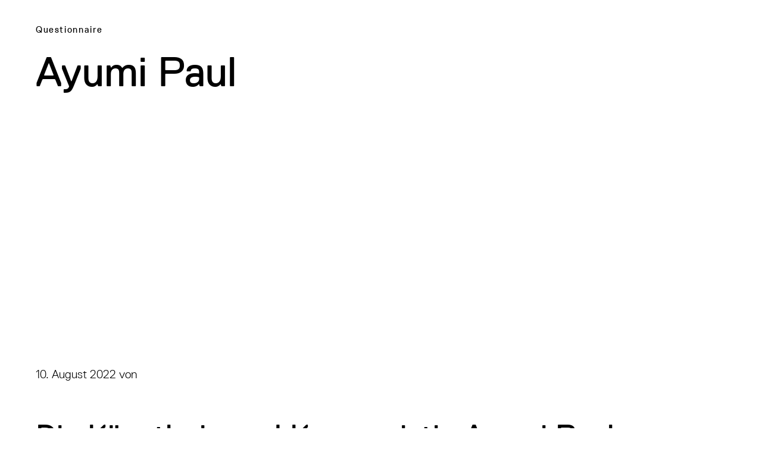

--- FILE ---
content_type: text/html; charset=UTF-8
request_url: https://berlinartweek.de/artikel/ayumi-paul/
body_size: 11158
content:
<!DOCTYPE html>
<html lang="de">
<head>
<meta charset="UTF-8">
<meta http-equiv="X-UA-Compatible" content="IE=edge">
<meta name="viewport" content="width=device-width, initial-scale=1.0">
<title>Ayumi Paul | Berlin Art Week</title>
<meta name="description" content="Die Künstlerin und Komponistin Ayumi Paul beantwortet unser Questionnaire: Drachenschlangen, Kolibris und ein Archiv aller Wasser dieser Erde">
<meta property="og:title" content="Ayumi Paul | Berlin Art Week">
<meta property="og:type" content="website">
<meta property="og:url" content="https://berlinartweek.de/artikel/ayumi-paul/">
<meta property="og:description" content="Die Künstlerin und Komponistin Ayumi Paul beantwortet unser Questionnaire: Drachenschlangen, Kolibris und ein Archiv aller Wasser dieser Erde">
<meta property="og:site_name" content="Berlin Art Week">
<meta property="og:image" content="https://berlinartweek.de/wp-content/uploads/2022/08/BAW22_Journal_Questionnaire_Portrait_Ayumi_Paul_Photo_Debora_Mittelstaedt-742x1024.jpg">
<meta name="twitter:card" content="summary_large_image">
<meta name="twitter:site" content="Berlin Art Week">
<meta name="twitter:title" content="Ayumi Paul | Berlin Art Week">
<meta name="twitter:description" content="Die Künstlerin und Komponistin Ayumi Paul beantwortet unser Questionnaire: Drachenschlangen, Kolibris und ein Archiv aller Wasser dieser Erde">
<meta name="twitter:image" content="https://berlinartweek.de/wp-content/uploads/2022/08/BAW22_Journal_Questionnaire_Portrait_Ayumi_Paul_Photo_Debora_Mittelstaedt-742x1024.jpg">

<link rel="icon" type="image/png" href="/assets/favicon/favicon-96x96.png" sizes="96x96" />
<link rel="icon" type="image/svg+xml" href="/assets/favicon/favicon.svg" />
<link rel="shortcut icon" href="/assets/favicon/favicon.ico" />
<link rel="apple-touch-icon" sizes="180x180" href="/assets/favicon/apple-touch-icon.png" />
<meta name="apple-mobile-web-app-title" content="Berlin Art Week" />
<link rel="manifest" href="/assets/favicon/site.webmanifest" />
<meta name="theme-color" content="#ffffff">


<link rel="dns-prefetch" href="https://www.googletagmanager.com">
<link rel="dns-prefetch" href="https://www.google-analytics.com">

<script>
	window.LANG = "de";
	window.WP_ENVIRONMENT_TYPE = "production";
</script>
<style>
	@font-face {
		font-family: "ReplicaLLWeb-Light";
		src: url("/assets/fonts/Replica/Fonts/ReplicaLLWeb-Light.woff") format("woff"), url("/assets/fonts/Replica/Fonts/ReplicaLLWeb-Light.woff2") format("woff2");
		font-display: fallback;
	}

	@font-face {
		font-family: "ReplicaLLWeb-Regular";
		src: url("/assets/fonts/Replica/Fonts/ReplicaLLWeb-Regular.woff") format("woff"), url("/assets/fonts/Replica/Fonts/ReplicaLLWeb-Regular.woff2") format("woff2");
		font-display: fallback;
	}
	@font-face {
		font-family: "ReplicaLLWeb-Bold";
		src: url("/assets/fonts/Replica/Fonts/ReplicaLLWeb-Bold.woff") format("woff"), url("/assets/fonts/Replica/Fonts/ReplicaLLWeb-Bold.woff2") format("woff2");
		font-display: fallback;
	}
	</style>

<link type="text/css" rel="stylesheet" href="/blocks/header/article/article.css?52323bbb"><script src="/blocks/header/back/back.js?52323bbb"></script>
		<style>img:is([sizes="auto" i], [sizes^="auto," i]) { contain-intrinsic-size: 3000px 1500px }</style>
	<link rel="alternate" hreflang="de" href="https://berlinartweek.de/artikel/ayumi-paul/" />
<link rel="alternate" hreflang="en" href="https://berlinartweek.de/en/article/ayumi-paul/" />
<link rel="alternate" hreflang="x-default" href="https://berlinartweek.de/artikel/ayumi-paul/" />
<style id='filebird-block-filebird-gallery-style-inline-css' type='text/css'>
ul.filebird-block-filebird-gallery{margin:auto!important;padding:0!important;width:100%}ul.filebird-block-filebird-gallery.layout-grid{display:grid;grid-gap:20px;align-items:stretch;grid-template-columns:repeat(var(--columns),1fr);justify-items:stretch}ul.filebird-block-filebird-gallery.layout-grid li img{border:1px solid #ccc;box-shadow:2px 2px 6px 0 rgba(0,0,0,.3);height:100%;max-width:100%;-o-object-fit:cover;object-fit:cover;width:100%}ul.filebird-block-filebird-gallery.layout-masonry{-moz-column-count:var(--columns);-moz-column-gap:var(--space);column-gap:var(--space);-moz-column-width:var(--min-width);columns:var(--min-width) var(--columns);display:block;overflow:auto}ul.filebird-block-filebird-gallery.layout-masonry li{margin-bottom:var(--space)}ul.filebird-block-filebird-gallery li{list-style:none}ul.filebird-block-filebird-gallery li figure{height:100%;margin:0;padding:0;position:relative;width:100%}ul.filebird-block-filebird-gallery li figure figcaption{background:linear-gradient(0deg,rgba(0,0,0,.7),rgba(0,0,0,.3) 70%,transparent);bottom:0;box-sizing:border-box;color:#fff;font-size:.8em;margin:0;max-height:100%;overflow:auto;padding:3em .77em .7em;position:absolute;text-align:center;width:100%;z-index:2}ul.filebird-block-filebird-gallery li figure figcaption a{color:inherit}.fb-block-hover-animation-zoomIn figure{overflow:hidden}.fb-block-hover-animation-zoomIn figure img{transform:scale(1);transition:.3s ease-in-out}.fb-block-hover-animation-zoomIn figure:hover img{transform:scale(1.3)}.fb-block-hover-animation-shine figure{overflow:hidden;position:relative}.fb-block-hover-animation-shine figure:before{background:linear-gradient(90deg,hsla(0,0%,100%,0) 0,hsla(0,0%,100%,.3));content:"";display:block;height:100%;left:-75%;position:absolute;top:0;transform:skewX(-25deg);width:50%;z-index:2}.fb-block-hover-animation-shine figure:hover:before{animation:shine .75s}@keyframes shine{to{left:125%}}.fb-block-hover-animation-opacity figure{overflow:hidden}.fb-block-hover-animation-opacity figure img{opacity:1;transition:.3s ease-in-out}.fb-block-hover-animation-opacity figure:hover img{opacity:.5}.fb-block-hover-animation-grayscale figure img{filter:grayscale(100%);transition:.3s ease-in-out}.fb-block-hover-animation-grayscale figure:hover img{filter:grayscale(0)}

</style>
	<link rel="stylesheet" href="/../build/style-df49097a10.css"/><meta name="generator" content="WP Rocket 3.18.3" data-wpr-features="wpr_desktop" /></head>

<body class="wp-singular article-template-default single single-article postid-15806 wp-theme-ho env-production"><a href="#blocks" class="skip-link">Zum Hauptinhalt springen</a>
<div  id="site-header">
	<cookie-layer inline-template>
	<div ref="showOnThisTemplate" data-show-initially="true" role="dialog"  aria-labelledby="cookie_headline" aria-describedby="cookie_desc" tabindex="-1" aria-label="Cookie consent banner">
		<modal v-if="!acceptCookie" :closebtn="false">
			<div :class="{ loaded: loaded }" id="cookieConsent">
				<form @submit.prevent="submit">
					<div class="form-scroll-area">
						<div class="copy padding-bottom-sixth">
							<h5 class="zeplin-H3" id="cookie_headline">Cookie Einstellungen</h5>
							<p class="Copyright" id="cookie_desc">Sie können Ihre Einstellungen jederzeit unter Cookie-Einstellungen ändern. Genaue Informationen finden Sie in unserer <a href="/datenschutz/">Datenschutz- und Cookie-Richtlinie</a>.</p>
						</div>

						<div class="inputgroup af-field-type-checkbox">
							<div class="af-input acf-input">
								<ul class="acf-checkbox-list acf-hl checkboxes-inline">
									<li>
										<input type="checkbox" id="funktionelle" name="funktionelle" checked="checked" disabled="true">
										<label class="disabled" for="funktionelle">Notwendig</label>
									</li>
									<li>
										<input type="checkbox" id="acceptCookieStatistics" name="acceptCookieStatistics" v-model="acceptCookieStatistics">
										<label class="highlighted" for="acceptCookieStatistics">Statistik</label>
									</li>
									<!--
									<li>
										<input type="checkbox" id="acceptCookieMarketing" name="acceptCookieMarketing" v-model="acceptCookieMarketing">
										<label class="highlighted" for="acceptCookieMarketing">Marketing</label>
									</li>
									-->								</ul>
							</div>
						</div>

						<div class="cookie-infos" :aria-expanded="showInfoText ? 'true' : 'false'">
							<button class="button-with-icon-small" @click.prevent="toggleConsentInfo()" aria-label="Was bedeutet das?"><span class="button-icon" aria-hidden="true" ref="icon"><img style="width: 10px;" width="10px" src="/assets/icons/right_next.svg" alt=""></span><span class="button-label">Was bedeutet das?</span></button>
							<div id="consent-info" ref="info" class="copy">
								<h6>Notwendig</h6>
								<p class="Copyright">Mit diesen Cookies können wir durch Tracken von Nutzerverhalten auf dieser Website die Funktionalität der Seite verbessern. In einigen Fällen wird durch die Cookies die Geschwindigkeit erhöht, mit der wir deine Anfrage bearbeiten können. Außerdem können deine ausgewählten Einstellungen auf unserer Seite gespeichert werden. Das Deaktivieren dieser Cookies kann zu schlecht ausgewählten Empfehlungen und einem langsamen Seitenaufbau führen. In einigen Fällen wird durch die Cookies die Geschwindigkeit erhöht, mit der wir deine Anfrage bearbeiten können.</p>
								<h6>Statistik</h6>
								<p class="Copyright">Diese Cookies helfen uns zu verstehen, wie Besucher*innen mit unserer Webseite interagieren, indem Informationen über ihr Verhalten anonym gesammelt und ausgewertet werden.</p>
								<!--									<h6>Marketing</h6>
									<p class="Copyright">Marketing Cookie Erklärung ...</p>
								-->
								<br><br>
							</div>
						</div>
					</div>
					

					<div class="btn-group">
						<button class="button"><span class="button-label">Auswahl bestätigen</span></button>
						<button class="button black" @click.prevent="submitAll()" aria-label="Alle bestätigen" id="cookiebutton" ref="cookiebutton"><span class="button-label">Alle bestätigen</span></button>
					</div>
				</form>
			</div>
		</modal>
	</div>
</cookie-layer></div><article >
<header  id="backheader">
	
	
	<hovering-header inline-template><div class="close" :class="{'out-of-sight' : isMinified}">
		<a href="javascript: goBackIfSameDomain()" role="button" class="button button-small"  aria-label="Zurück zur Startseite">
			<span class="button-label">Schließen</span>
		</a>
		</div></hovering-header>
	
	
</header>	<div  itemscope itemtype="http://schema.org/NewsArticle" id="blocks" role="main" aria-label="Hauptinhalt" class="safari-repaint-parent post-15806 article type-article status-publish has-post-thumbnail hentry article-topic-questionnaire">
		<section  class="block block-magazine-article-header">
	<div class="container-fluid container-fluid-first">
		<div class="row margin-bottom-half same-height">
			<div class="col-md-6 header-text">
				<div class="box header-copy">
					<div class="header-copy-wrapper">
						<div class="header-copy-box">
							<div class="header-copy-content">
								<div class="header-copy-overline reset-link-style subline"><div class="tax-list-article-topic tax-list-count-1"><a href="https://berlinartweek.de/magazin/topic/questionnaire/"><span>Questionnaire</span></a></div></div>
								<div class="header-copy-headline">
									<h1 itemprop="headline name" class="zeplin-H0">Ayumi Paul</h1>
								</div>
							</div>
						</div>
												<div class="header-copy-subline meta zeplin-H6">
							<div class="header-meta">
								<time itemprop="datePublished" datetime="2022-08-10T06:06:00+02:00">10. August 2022</time>
																von&nbsp;							</div>
							
							<share ref="share" inline-template>
								<div class="article-header-share">
									<a class="fb-share" v-on:click="shareWithFacebook()" aria-label="Auf Facebook teilen"><img src="/assets/icons/facebook.svg" alt=""></a>
									<a v-on:click="shareWithTwitter()" aria-label="Auf Twitter teilen"><img src="/assets/icons/twitter.svg" alt=""></a>
									<a v-on:click="shareViaEmail()" aria-label="Per E-Mail teilen"><img src="/assets/icons/mail.svg" alt=""></a>
								</div>
							</share>
						</div>
											</div>
				</div>
			</div>
			<div class="col-md-6 header-image">
				<div class="box" data-motion-parallax='{"child":".image-wrapper","mask":".lazy-media","tween":{"yPercent": [-15,15]}}'>
					
	<lazy-media-inline inline-template>
		<figure itemscope itemtype="http://schema.org/ImageObject" class="lazy-media-inline " id="media_6979be2f6d77d">
			<script type="application/json" ref="data">
				{
				"sizes" : {"medium":{"file":"BAW22_Journal_Questionnaire_Portrait_Ayumi_Paul_Photo_Debora_Mittelstaedt-217x300.jpg","width":217,"height":300,"mime-type":"image\/jpeg","filesize":20519},"large":{"file":"BAW22_Journal_Questionnaire_Portrait_Ayumi_Paul_Photo_Debora_Mittelstaedt-742x1024.jpg","width":742,"height":1024,"mime-type":"image\/jpeg","filesize":82900},"thumbnail":{"file":"BAW22_Journal_Questionnaire_Portrait_Ayumi_Paul_Photo_Debora_Mittelstaedt-109x150.jpg","width":109,"height":150,"mime-type":"image\/jpeg","filesize":14480},"medium_large":{"file":"BAW22_Journal_Questionnaire_Portrait_Ayumi_Paul_Photo_Debora_Mittelstaedt-768x1060.jpg","width":768,"height":1060,"mime-type":"image\/jpeg","filesize":88121},"1536x1536":{"file":"BAW22_Journal_Questionnaire_Portrait_Ayumi_Paul_Photo_Debora_Mittelstaedt-1113x1536.jpg","width":1113,"height":1536,"mime-type":"image\/jpeg","filesize":178173},"small":{"file":"BAW22_Journal_Questionnaire_Portrait_Ayumi_Paul_Photo_Debora_Mittelstaedt-319x440.jpg","width":319,"height":440,"mime-type":"image\/jpeg","filesize":27765},"semi":{"file":"BAW22_Journal_Questionnaire_Portrait_Ayumi_Paul_Photo_Debora_Mittelstaedt-420x580.jpg","width":420,"height":580,"mime-type":"image\/jpeg","filesize":37395},"mobile":{"file":"BAW22_Journal_Questionnaire_Portrait_Ayumi_Paul_Photo_Debora_Mittelstaedt-522x720.jpg","width":522,"height":720,"mime-type":"image\/jpeg","filesize":49023},"hd":{"file":"BAW22_Journal_Questionnaire_Portrait_Ayumi_Paul_Photo_Debora_Mittelstaedt-928x1280.jpg","width":928,"height":1280,"mime-type":"image\/jpeg","filesize":123631},"full":{"file":"BAW22_Journal_Questionnaire_Portrait_Ayumi_Paul_Photo_Debora_Mittelstaedt-1392x1920.jpg","width":1392,"height":1920,"mime-type":"image\/jpeg","filesize":283168},"original":{"file":"BAW22_Journal_Questionnaire_Portrait_Ayumi_Paul_Photo_Debora_Mittelstaedt.jpg","width":1438,"height":1984}},
				"alt" : "BAW22, Journal Questionnaire, Portr\u00e4t Ayumi Paul, Foto: Debora Mittelstaedt",
				"path" : "\/wp-content\/uploads\/2022\/08\/",
				"video" : null,
				"autoplay" : null,
				"youtube" : null,
				"youtubelabel" : "Video abspielen",
				"brightness" : 100,
				"crop" : null,
				"background" : true				}
			</script>

			<div class="height-container" style="padding-bottom:137.96940194715%; " v-if="sizes">
				<lazy-media :inline="true" :alt="alt" :sizes="sizes" :scale="scale" :brightness="brightness" :path="path" :video="video" :autoplay="autoplay" :youtube="youtube" :crop="crop" :youtubelabel="youtubelabel" :background="background" :retina="true"></lazy-media>
			</div>

								<figcaption>
																			<div class="lazy-media-image-label insignificant">Port&auml;t Ayumi Paul, Foto: Debora Mittelstaedt</div>
											</figcaption>
									</figure>
	</lazy-media-inline>
				</div>
			</div>
		</div>
	</div>

	<div class="container-fluid">
		<div class="row">
			<div class="col-xs-12">
				<div class="copy"><p itemprop="abstract" class="zeplin-H2">Die Künstlerin und Komponistin Ayumi Paul beantwortet unser Questionnaire: Drachenschlangen, Kolibris und ein Archiv aller Wasser dieser Erde</p></div>
			</div>
		</div>
	</div>
</section>
		<div  itemprop="articleBody" class="safari-repaint-parent">
			<section class="block block-copy"  style="background-color: transparent; --blockcolor: transparent;" bg="false">
    <div class="container-fluid">
		<div class="row">
            <div class="col-xs-12 col-md-offset-2 col-md-8">
                <div class="box">
                    <div class="copy">
						<p><strong>Woran arbeiten Sie gerade?</strong><br />
Ich bereite eine Publikation und Workshops für ›The Singing Project‹ vor, eine singende Skulptur und kollektive Praxis, die sich zurzeit im Gropius Bau entfaltet. Vor ein paar Monaten habe ich mit dem Projekt ›Song for Water‹ begonnen, das ein Archiv von allen Wassern dieser Erde werden wird, ein auf Papier festgehaltenes Ur-Meer. Menschen schicken oder bringen mir kleine Mengen Wasser und erhalten dafür ein Lied, das ich für das Wasser singe. Neulich brachte mir eine Künstlerin Wasser von einem Fluss in der Ukraine, der durch das Heimatdorf ihres Vaters fließt; jemand anderes sammelte Tränen; mir wurde Wasser aus Hawaii mitgebracht, das dort schon seit Jahrhunderten besungen wird, und wieder jemand anderes schickte mir Wasser von einem Gletscher in der Schweiz, den es kurze Zeit später nicht mehr gab.</p>
<p><strong>Was lesen oder hören Sie gerade?</strong><br />
Ich habe neun andere Künstler*innen darum gebeten, über sechs Wochen scheinbar aus dem Zusammenhang gerissene Gedanken und Träume zu notieren, und habe unsere Texte dann chronologisch geordnet. Ich lese sie immer wieder gerne, weil sie einer Logik folgen, die ich erst jetzt kennenlerne.</p>
<p><strong>Was würden Sie machen, wenn Sie keine Kunst machen würden?</strong><br />
Vielleicht wäre ich Bestatterin.</p>
<p><strong>Haben Sie ein Lieblingsgebäude?</strong><br />
Mein Lieblingsgebäude ist mein Bewusstsein. Es ist unendlich, verändert sich ständig und ist immer am Spielen.</p>
<p><strong>Welches Tier wären sie gerne?</strong><br />
Es gibt viele Tiere, die ich gerne mal wäre. Zum Beispiel ein Kolibri, weil ich seine Flügelschläge gehört habe, als ich auf die Welt kam.</p>
<p><strong>Wen würden Sie gerne einmal kennenlernen?</strong><br />
Ich würde gerne die Drachenschlange kennenlernen, die das Orakel von Delphi gehütet hat, bevor sie von Apollo getötet wurde. Es gibt viele Varianten dieser Geschichte, ich würde gerne ihre Geschichte hören.</p>
<p><strong>Haben Sie ein tägliches Ritual?</strong><br />
Ich übe fast jeden Morgen Geige. Das ist meine Art mich einzustimmen.</p>
<p><strong>Was war der größte Fehler, den Sie sich bislang eingestehen mussten?</strong><br />
Dass ich dachte, dass Weichheit meine Schwäche ist.</p>
<p><strong>Welches Accessoire oder welcher Gegenstand darf nicht fehlen?</strong><br />
Mein Notizbuch und mein Füller, weil ich ungerne Gedanken verliere.</p>
<p><strong>Was machen Sie nach getaner Arbeit?</strong><br />
Ich esse Hamburger und Süßkartoffel-Pommes und trinke ein Bier.</p>
                    </div>
                </div>
            </div>
        </div>
    </div>
</section>

<section class="block block-copy"  style="background-color: #ffa45f; --blockcolor: #ffa45f;" bg="true">
    <div class="container-fluid">
		<div class="row">
            <div class="col-xs-12 col-md-offset-2 col-md-8">
                <div class="box">
                    <div class="copy">
						<p><strong><a href="https://berlinartweek.de/locations/" target="_blank" rel="noopener">HAUBROK</a></strong><br />
<a href="https://berlinartweek.de/events/" target="_blank" rel="noopener">Sommerfest Something in the Air</a><br />
17 SEP, 16—24 Uhr<br />
Ayumi Paul, Earth Rhythms: 16—17 Uhr</p>
                    </div>
                </div>
            </div>
        </div>
    </div>
</section>

<section class="block block-teaser  " style="background-color: transparent; --blockcolor: transparent;" bg="false" >
		
	
					<div class="container-fluid teaser-no-lane">
							<div class="row">
					<div class="col-xs-12">
						<h3 class="zeplin-H3-Bold uppercase lane-headline padding-bottom-minimal">Das könnte Ihnen auch gefallen</h3>
											</div>
				</div>
						<ul class="row">

			<li class="col-xs-12 col-sm-4 teaser-side-text teaser-article  teaser-33 teaser-wrapper teaser-vary-height">
	<div class="box">
		<a href="https://berlinartweek.de/artikel/lu-yang/" class="teaser teaser-page">
			<div class="teaser-image teaser-image-full">
				
	<lazy-media-inline inline-template>
		<figure itemscope itemtype="http://schema.org/ImageObject" class="lazy-media-inline " id="media_6979be2f79a66">
			<script type="application/json" ref="data">
				{
				"sizes" : {"medium":{"file":"BAW22_Journal_Questionnaire_Portrait_Lu-Yang_Photo_YuXin-scaled-200x300.jpg","width":200,"height":300,"mime-type":"image\/jpeg","filesize":22282},"large":{"file":"BAW22_Journal_Questionnaire_Portrait_Lu-Yang_Photo_YuXin-scaled-683x1024.jpg","width":683,"height":1024,"mime-type":"image\/jpeg","filesize":80053},"thumbnail":{"file":"BAW22_Journal_Questionnaire_Portrait_Lu-Yang_Photo_YuXin-scaled-100x150.jpg","width":100,"height":150,"mime-type":"image\/jpeg","filesize":16407},"medium_large":{"file":"BAW22_Journal_Questionnaire_Portrait_Lu-Yang_Photo_YuXin-scaled-768x1152.jpg","width":768,"height":1152,"mime-type":"image\/jpeg","filesize":95109},"1536x1536":{"file":"BAW22_Journal_Questionnaire_Portrait_Lu-Yang_Photo_YuXin-scaled-1024x1536.jpg","width":1024,"height":1536,"mime-type":"image\/jpeg","filesize":148848},"2048x2048":{"file":"BAW22_Journal_Questionnaire_Portrait_Lu-Yang_Photo_YuXin-scaled-1366x2048.jpg","width":1366,"height":2048,"mime-type":"image\/jpeg","filesize":234752},"small":{"file":"BAW22_Journal_Questionnaire_Portrait_Lu-Yang_Photo_YuXin-scaled-293x440.jpg","width":293,"height":440,"mime-type":"image\/jpeg","filesize":29698},"semi":{"file":"BAW22_Journal_Questionnaire_Portrait_Lu-Yang_Photo_YuXin-scaled-387x580.jpg","width":387,"height":580,"mime-type":"image\/jpeg","filesize":38893},"mobile":{"file":"BAW22_Journal_Questionnaire_Portrait_Lu-Yang_Photo_YuXin-scaled-480x720.jpg","width":480,"height":720,"mime-type":"image\/jpeg","filesize":49471},"hd":{"file":"BAW22_Journal_Questionnaire_Portrait_Lu-Yang_Photo_YuXin-scaled-854x1280.jpg","width":854,"height":1280,"mime-type":"image\/jpeg","filesize":112233},"full":{"file":"BAW22_Journal_Questionnaire_Portrait_Lu-Yang_Photo_YuXin-scaled-1280x1920.jpg","width":1280,"height":1920,"mime-type":"image\/jpeg","filesize":212251},"original":{"file":"BAW22_Journal_Questionnaire_Portrait_Lu-Yang_Photo_YuXin-scaled.jpg","width":1707,"height":2560}},
				"alt" : "BAW22, Journal Questionnaire, Portr\u00e4t Lu Yang, Foto: YuXin",
				"path" : "\/wp-content\/uploads\/2022\/07\/",
				"video" : null,
				"autoplay" : null,
				"youtube" : null,
				"youtubelabel" : "Video abspielen",
				"brightness" : 100,
				"crop" : null,
				"background" : true				}
			</script>

			<div class="height-container" style="padding-bottom:149.97070884593%; margin-top:0.029291154071465%" v-if="sizes">
				<lazy-media :inline="true" :alt="alt" :sizes="sizes" :scale="scale" :brightness="brightness" :path="path" :video="video" :autoplay="autoplay" :youtube="youtube" :crop="crop" :youtubelabel="youtubelabel" :background="background" :retina="false"></lazy-media>
			</div>

								<figcaption>
																			<div class="lazy-media-image-label insignificant">Portr&auml;t LuYang, Foto: YuXin</div>
											</figcaption>
									</figure>
	</lazy-media-inline>
			</div>
			<div>
				<div>
					<div class="zeplin-H7"><div class="tax-list-article-topic tax-list-count-1">Questionnaire</div></div>
					<div class="teaser-header"><div><h4 class="zeplin-teaserHeadline-M">LuYang</h4></div></div>
					<div class="teaser-subline insignificant zeplin-H7">
						<span class="article-date">
						10.08.2022						</span>
											</div>
					<div class="copy"><p class="zeplin-H3-Copy">LuYang über Siddharta, Buddha und Kentucky Fried Chicken. </p></div>			
				</div>
			</div>
		</a>
	</div>
</li>
<li class="col-xs-12 col-sm-4 teaser-side-text teaser-article  teaser-33 teaser-wrapper teaser-vary-height">
	<div class="box">
		<a href="https://berlinartweek.de/artikel/berlin-art-prize/" class="teaser teaser-page">
			<div class="teaser-image teaser-image-full">
				
	<lazy-media-inline inline-template>
		<figure itemscope itemtype="http://schema.org/ImageObject" class="lazy-media-inline " id="media_6979be2f79e1a">
			<script type="application/json" ref="data">
				{
				"sizes" : {"medium":{"file":"BAW22_Journal_Questionnaire_BerlinArtPrize_Trophy_by_Yael_Bartana_2015-scaled-225x300.jpeg","width":225,"height":300,"mime-type":"image\/jpeg","filesize":12206},"large":{"file":"BAW22_Journal_Questionnaire_BerlinArtPrize_Trophy_by_Yael_Bartana_2015-scaled-768x1024.jpeg","width":768,"height":1024,"mime-type":"image\/jpeg","filesize":60674},"thumbnail":{"file":"BAW22_Journal_Questionnaire_BerlinArtPrize_Trophy_by_Yael_Bartana_2015-scaled-113x150.jpeg","width":113,"height":150,"mime-type":"image\/jpeg","filesize":7491},"medium_large":{"file":"BAW22_Journal_Questionnaire_BerlinArtPrize_Trophy_by_Yael_Bartana_2015-scaled-768x1024.jpeg","width":768,"height":1024,"mime-type":"image\/jpeg","filesize":60674},"1536x1536":{"file":"BAW22_Journal_Questionnaire_BerlinArtPrize_Trophy_by_Yael_Bartana_2015-scaled-1152x1536.jpeg","width":1152,"height":1536,"mime-type":"image\/jpeg","filesize":119355},"2048x2048":{"file":"BAW22_Journal_Questionnaire_BerlinArtPrize_Trophy_by_Yael_Bartana_2015-scaled-1536x2048.jpeg","width":1536,"height":2048,"mime-type":"image\/jpeg","filesize":192994},"small":{"file":"BAW22_Journal_Questionnaire_BerlinArtPrize_Trophy_by_Yael_Bartana_2015-scaled-330x440.jpeg","width":330,"height":440,"mime-type":"image\/jpeg","filesize":18152},"semi":{"file":"BAW22_Journal_Questionnaire_BerlinArtPrize_Trophy_by_Yael_Bartana_2015-scaled-435x580.jpeg","width":435,"height":580,"mime-type":"image\/jpeg","filesize":26044},"mobile":{"file":"BAW22_Journal_Questionnaire_BerlinArtPrize_Trophy_by_Yael_Bartana_2015-scaled-540x720.jpeg","width":540,"height":720,"mime-type":"image\/jpeg","filesize":34997},"hd":{"file":"BAW22_Journal_Questionnaire_BerlinArtPrize_Trophy_by_Yael_Bartana_2015-scaled-960x1280.jpeg","width":960,"height":1280,"mime-type":"image\/jpeg","filesize":87382},"full":{"file":"BAW22_Journal_Questionnaire_BerlinArtPrize_Trophy_by_Yael_Bartana_2015-scaled-1440x1920.jpeg","width":1440,"height":1920,"mime-type":"image\/jpeg","filesize":173801},"original":{"file":"BAW22_Journal_Questionnaire_BerlinArtPrize_Trophy_by_Yael_Bartana_2015-scaled.jpeg","width":1920,"height":2560}},
				"alt" : "BAW22, Journal Questionnaire, Berlin Art Prize, Trophy by Yael Bartana, 2015",
				"path" : "\/wp-content\/uploads\/2022\/08\/",
				"video" : null,
				"autoplay" : null,
				"youtube" : null,
				"youtubelabel" : "Video abspielen",
				"brightness" : 100,
				"crop" : null,
				"background" : true				}
			</script>

			<div class="height-container" style="padding-bottom:133.33333333333%; margin-top:16.666666666667%" v-if="sizes">
				<lazy-media :inline="true" :alt="alt" :sizes="sizes" :scale="scale" :brightness="brightness" :path="path" :video="video" :autoplay="autoplay" :youtube="youtube" :crop="crop" :youtubelabel="youtubelabel" :background="background" :retina="false"></lazy-media>
			</div>

								<figcaption>
																			<div class="lazy-media-image-label insignificant">Berlin Art Prize, Trophy by Yael Bartana, 2015</div>
											</figcaption>
									</figure>
	</lazy-media-inline>
			</div>
			<div>
				<div>
					<div class="zeplin-H7"><div class="tax-list-article-topic tax-list-count-1">Questionnaire</div></div>
					<div class="teaser-header"><div><h4 class="zeplin-teaserHeadline-M">Berlin Art Prize</h4></div></div>
					<div class="teaser-subline insignificant zeplin-H7">
						<span class="article-date">
						10.08.2022						</span>
											</div>
					<div class="copy"><p class="zeplin-H3-Copy">Das Team des Berlin Art Prize, bestehend aus Leonie Huber, Sophie Jung, Zoë Claire Miller und Alicia Reuter beantwortet unser Questionnaire</p></div>			
				</div>
			</div>
		</a>
	</div>
</li>
<li class="col-xs-12 col-sm-4 teaser-side-text teaser-article  teaser-33 teaser-wrapper teaser-vary-height">
	<div class="box">
		<a href="https://berlinartweek.de/artikel/hannah-sophie-dunkelberg/" class="teaser teaser-page">
			<div class="teaser-image teaser-image-full">
				
	<lazy-media-inline inline-template>
		<figure itemscope itemtype="http://schema.org/ImageObject" class="lazy-media-inline " id="media_6979be2f7a19e">
			<script type="application/json" ref="data">
				{
				"sizes" : {"medium":{"file":"BAW22_Journal_Questionnaire_Portrait_HannahSophie_Dunkelberg_Photo_Laura_Schaeffer_fuer_BerlinerZeitung-200x300.jpg","width":200,"height":300,"mime-type":"image\/jpeg","filesize":25750},"large":{"file":"BAW22_Journal_Questionnaire_Portrait_HannahSophie_Dunkelberg_Photo_Laura_Schaeffer_fuer_BerlinerZeitung-683x1024.jpg","width":683,"height":1024,"mime-type":"image\/jpeg","filesize":85726},"thumbnail":{"file":"BAW22_Journal_Questionnaire_Portrait_HannahSophie_Dunkelberg_Photo_Laura_Schaeffer_fuer_BerlinerZeitung-100x150.jpg","width":100,"height":150,"mime-type":"image\/jpeg","filesize":19017},"medium_large":{"file":"BAW22_Journal_Questionnaire_Portrait_HannahSophie_Dunkelberg_Photo_Laura_Schaeffer_fuer_BerlinerZeitung-768x1152.jpg","width":768,"height":1152,"mime-type":"image\/jpeg","filesize":100323},"1536x1536":{"file":"BAW22_Journal_Questionnaire_Portrait_HannahSophie_Dunkelberg_Photo_Laura_Schaeffer_fuer_BerlinerZeitung-1024x1536.jpg","width":1024,"height":1536,"mime-type":"image\/jpeg","filesize":153893},"small":{"file":"BAW22_Journal_Questionnaire_Portrait_HannahSophie_Dunkelberg_Photo_Laura_Schaeffer_fuer_BerlinerZeitung-293x440.jpg","width":293,"height":440,"mime-type":"image\/jpeg","filesize":33843},"semi":{"file":"BAW22_Journal_Questionnaire_Portrait_HannahSophie_Dunkelberg_Photo_Laura_Schaeffer_fuer_BerlinerZeitung-387x580.jpg","width":387,"height":580,"mime-type":"image\/jpeg","filesize":43895},"mobile":{"file":"BAW22_Journal_Questionnaire_Portrait_HannahSophie_Dunkelberg_Photo_Laura_Schaeffer_fuer_BerlinerZeitung-480x720.jpg","width":480,"height":720,"mime-type":"image\/jpeg","filesize":54974},"hd":{"file":"BAW22_Journal_Questionnaire_Portrait_HannahSophie_Dunkelberg_Photo_Laura_Schaeffer_fuer_BerlinerZeitung-853x1280.jpg","width":853,"height":1280,"mime-type":"image\/jpeg","filesize":116979},"original":{"file":"BAW22_Journal_Questionnaire_Portrait_HannahSophie_Dunkelberg_Photo_Laura_Schaeffer_fuer_BerlinerZeitung.jpg","width":5504,"height":8256}},
				"alt" : "BAW22, Journal Questionnaire, Portr\u00e4t Hannah Sophie Dunkelberg, Foto: Laura Schaeffer und Berliner Zeitung",
				"path" : "\/wp-content\/uploads\/2022\/08\/",
				"video" : null,
				"autoplay" : null,
				"youtube" : null,
				"youtubelabel" : "Video abspielen",
				"brightness" : 100,
				"crop" : null,
				"background" : true				}
			</script>

			<div class="height-container" style="padding-bottom:150%; margin-top:0%" v-if="sizes">
				<lazy-media :inline="true" :alt="alt" :sizes="sizes" :scale="scale" :brightness="brightness" :path="path" :video="video" :autoplay="autoplay" :youtube="youtube" :crop="crop" :youtubelabel="youtubelabel" :background="background" :retina="false"></lazy-media>
			</div>

								<figcaption>
																			<div class="lazy-media-image-label insignificant">Portr&auml;t Hannah Sophie Dunkelberg, Foto: Laura Schaeffer und Berliner Zeitung</div>
											</figcaption>
									</figure>
	</lazy-media-inline>
			</div>
			<div>
				<div>
					<div class="zeplin-H7"><div class="tax-list-article-topic tax-list-count-1">Questionnaire</div></div>
					<div class="teaser-header"><div><h4 class="zeplin-teaserHeadline-M">Hannah Sophie Dunkelberg</h4></div></div>
					<div class="teaser-subline insignificant zeplin-H7">
						<span class="article-date">
						16.08.2022						</span>
											</div>
					<div class="copy"><p class="zeplin-H3-Copy">Die Künstlerin Hannah Sophie Dunkelberg beantwortet unser Questionnaire: von müden Pferden, pummeligen Robben und vom Ab- und Auftauchen</p></div>			
				</div>
			</div>
		</a>
	</div>
</li>
			</ul>
		</div>
	</section>
			
			
			
		</div>
		<to-top></to-top>
	</div>
<script type="text/x-template" id="lazy-media">
	<div class="lazy-media" ref="view" :class="{ loaded: loaded, 'is-loading':!loaded,inline:inline }" v-if="inline">
		<div class="image-wrapper">
			<div class="image" ref="background" :aria-label="alt" v-if="background"></div>
			<img ref="image" src="" :alt="alt" v-else>

			<div v-if="isAutoplay">
				<video :title="alt" class="autoplay-video" ref="autoplay" preload="metadata" loop muted playsinline aria-hidden="true"><source type="video/mp4" :src="autoplay"></video>
			</div>

			<div class="external-content-wrapper" v-if="isVideo">
				<div class="external-content-darken-layer" :style="{'opacity':brightnessValue}"></div>
				<button class="external-content-play-btn icon-round" v-if="!isAutoplay" ref="externalPlay" @click="videoPlay"><span class="button-icon icon-play"></span></button>
				<div class="external-content-holder" ref="externalView"></div>
			</div>

			<div class="external-content-wrapper" v-if="needsDarkening">
				<div class="external-content-darken-layer" :style="{'opacity':brightnessValue}"></div>
			</div>
		</div>

		<div v-if="isAutoplay">
			<button class="autoplay-video-toggle-btn icon-background icon-play" @click="play" v-if="!autoplayPlaying" aria-label="Abspielen"></button>
			<button class="autoplay-video-toggle-btn icon-background icon-pause" @click="pause" v-if="autoplayPlaying" aria-label="Pause"></button>
		</div>
	</div>
	<div class="height-container" :style="{'padding-bottom':ratio+'%'}" v-else-if="!inline">
		<div class="lazy-media" ref="view" :class="{ loaded: loaded, 'is-loading':!loaded,inline:inline }">
			<div class="image-wrapper">
				<div class="image" ref="background" :aria-label="alt" v-if="background"></div>
				<img ref="image" :alt="alt" src="" v-else>

				<div v-if="isAutoplay">
					<video :title="alt" class="autoplay-video" ref="autoplay" preload="auto" loop muted autoplay playsinline aria-hidden="true"><source type="video/mp4" :src="autoplay"></video>
				</div>

				<div class="external-content-wrapper" v-if="isVideo">
					<div class="external-content-darken-layer" :style="{'opacity':brightnessValue}"></div>
					<button class="external-content-play-btn icon-round" v-if="!isAutoplay" ref="externalPlay" @click="videoPlay"><span class="button-icon icon-play"></span></button>
					<div class="external-content-holder" ref="externalView"></div>
				</div>

				<div class="external-content-wrapper" v-if="needsDarkening">
					<div class="external-content-darken-layer" :style="{'opacity':brightnessValue}"></div>
				</div>
			</div>
			<div v-if="isAutoplay">
				<button class="autoplay-video-toggle-btn icon-background icon-play" @click="autoplayPlay" v-if="!autoplayPlaying" aria-label="Abspielen"></button>
				<button class="autoplay-video-toggle-btn icon-background icon-pause" @click="autoplayStop" v-if="autoplayPlaying" aria-label="Pause"></button>
			</div>
		</div>
	</div>
</script><script type="text/x-template" id="lazy-media-async">
	<figure itemscope itemtype="http://schema.org/ImageObject" class="lazy-media-inline">
		<div class="height-container" :style="containerStyle">
			<lazy-media v-if="image && lazymedia" :inline="true" :alt="lazymedia.alt" :sizes="lazymedia.sizes" :brightness="lazymedia.brightness" :path="lazymedia.path" :video="lazymedia.video" :autoplay="lazymedia.autoplay" :youtube="lazymedia.youtube" :crop="lazymedia.crop" :youtubelabel="lazymedia.youtubelabel" :background="lazymedia.background"></lazy-media>
		</div>
	</figure>
</script><script type="text/x-template" id="snackbar">
	<div class="snackbar" aria-live="polite" role="alert">
		<div v-for="snack in snacks">
			<div v-if="snack && snack.type==='accept'" class="snacks snack-black">
				<span v-on:click="goto(snack.link)" tabindex="0" :aria-label="snack.text"><span class="h6">{{snack.text}}</span>
					<span class="Button" v-if="snack.link" tabindex="0"><br><br>Zu meinen Favoriten berlinartweek.de/favoriten</span>
				</span> <span class="icon-close" v-on:click="accept(snack.ts)" tabindex="0" @keyup.enter="accept(snack.ts)" aria-label="Schließen"></span>
				
			</div>
			<div class="snacks" v-else>
				<span v-on:click="goto(snack.link)" @keyup.enter="goto(snack.link)" :aria-label="snack.text">{{snack.text}}</span> <span class="icon-close" v-on:click="remove(snack.ts)" @keyup.enter="remove(snack.ts)" tabindex="0" aria-label="Schließen"></span>
			</div>
		</div>
	</div>
</script><script type="text/x-template" id="modal">
	<div class="modal-backdrop" ref="bg" @click="close($event)">
		<div class="modal" :class="{ fullWidth: fullWidth }">
			<button v-if="closebtn" ref="close" @click="close($event)" class="icon-close"></button>
			<slot></slot>
		</div>
	</div>
</script>
<script type="text/x-template" id="share">
    <modal v-show="ismodalvisible">
        <div class="container-fluid">
            <div class="row">
                <div class="col-xs-12 text-align-center">
                    <p>Teilen</p>
                </div>
            </div>
            <div class="row">
                <div class="col-xs-12">
                    <a class="button" v-on:click="shareWithFacebook()" aria-label="Auf Facebook teilen"><span class="button-label">Facebook</span></a>
                </div>
            </div>
            <div class="row">
                <div class="col-xs-12">
                    <a class="button" v-on:click="shareWithTwitter()" aria-label="Auf Twitter teilen"><span class="button-label">Twitter</span></a>
                </div>
            </div>
            <div class="row">
                <div class="col-xs-12">
                    <a class="button" v-on:click="shareViaEmail()" aria-label="Per E-Mail teilen"><span class="button-label">E-Mail</span></a>
                </div>
            </div>
            <div class="row">
                <div class="col-xs-12">
                    <a class="button" v-on:click="copyToClipboard()"><span class="button-label" aria-label="URL kopieren">Link kopieren</span></a>
                    <input type="text" style="position: absolute; top: -10000px;" id="urlToCopy" value="" alt="" tabindex="-1">
                </div>
            </div>
        </div>
    </modal>
</script><script type="text/x-template" id="teaser-lane-with-buttons">
	<div class="teaser-lane-with-buttons">
		<div class="teaser-buttons-top container-fluid margin-bottom-sixth" :class="{'teaser-buttons-top-has-headline': headline}">
			<div class="row middle-xs">
				<div :class="{'col-xs-8':!isTouch, 'col-xs-12 col-sm-8': isTouch}" v-if="headline"><h3 class="zeplin-H4 uppercase lane-headline">{{headline}}</h3><div class="copy padding-top-minimal lane-subline" v-if="subline"><p>{{subline}}</p></div></div>
				<div class="end-xs" :class="{'col-xs-4':!isTouch, 'hidden': isTouch}">
					<teaser-lane-buttons :visible_prev="visible_prev" :visible_next="visible_next" @prev="prev" @next="next"></teaser-lane-buttons>
				</div>
			</div>
		</div>
		<slot></slot>
	</div>
</script>


<script type="text/x-template" id="teaser-lane-buttons">
	<span class="teaser-lane-buttons">
		<button class="round-media-button-icon-only is-small prev" @click="prev()" aria-label="Vorherige Elemente" v-bind:class="{'active' : visible_prev}">
			<span class="icon icon-arrowRight"></span>
		</button>
		<button class="round-media-button-icon-only is-small next" @click="next()" aria-label="Nächste Elemente"  v-bind:class="{'active' : visible_next}">
			<span class="icon icon-arrowRight"></span>
		</button>
	</span>
</script>

<script type="text/x-template" id="lanestyle">
	<div class="lanestyle-wrap" :role="role" :aria-label="ariaLabel">
		<lanestyle-inner :is="tag" class="lanestyle" :class="{'lanestyle-center': centered}" ref="lane">
			<slot></slot>
		</lanestyle-inner>

		<div class="lanestyle-gradient"></div>
		
		<!--template v-if="visible_prev || visible_next">
			<button v-if="!isTouch" class="round-media-button-icon-only is-small prev" @click="prev()" aria-label="Vorherige Elemente" v-bind:class="{'active' : visible_prev}">
				<span class="icon icon-arrowRight"></span>
			</button>
			<button v-if="!isTouch" class="round-media-button-icon-only is-small next" @click="next()" aria-label="Nächste Elemente"  v-bind:class="{'active' : visible_next}">
				<span class="icon icon-arrowRight"></span>
			</button>
		</template-->
	</div>
</script><script type="text/x-template" id="dialog-language-template">
	<modal :fullWidth="fullWidth">
		<div class="dialog-language">
			<h5>Sprache</h5>
			<div class="menu-lang-container"><ul id="menu-lang" class="menu"><li id="menu-item-wpml-ls-5-en" class="menu-item wpml-ls-slot-5 wpml-ls-item wpml-ls-item-en wpml-ls-menu-item wpml-ls-first-item wpml-ls-last-item menu-item-type-wpml_ls_menu_item menu-item-object-wpml_ls_menu_item menu-item-wpml-ls-5-en"><a href="https://berlinartweek.de/en/article/ayumi-paul/" title="Wechseln zu English"><span class="wpml-ls-native" lang="en">English</span></a></li>
</ul></div>		</div>
	</modal>
</script><script type="text/x-template" id="datenhub-event-bookmarks">
	<div class="bookmarks-wrappery">
				<div class="bookmarks-cta" v-if="bookmarks.length"><a href="/favoriten/" class="button-with-icon button-white" role="button"><span class="button-icon icon-liked" aria-hidden="true"></span><span class="button-label">Meine Favoriten ({{bookmarks.length}})</span></a></div>

				<span class="back-to-top-cta"><a href="#" :click.prevent="toTop" class="round-media-button-icon-only next" role="button" aria-label="Nach oben Scrollen"><span class="icon icon-arrowUp"></span></a></span>
	</div>
</script><script type="module">
	import {Blocks} from "/blocks/blocks.module.js";
	const block = window.blocks = new Blocks();
</script>
</article><div  id="site-footer">
<snackbar></snackbar>
<site-footer inline-template>
<footer>
	<div class="container-fluid">
		<div class="row center-xs">
			<div class="col-xs-12">
				<div class="box">
					<div class="h1 uppercase padding-bottom-sixth padding-top-sixth">#berlinartweek</div>
					<div class="menu-social-container"><ul id="menu-social" class="menu"><li id="menu-item-21916" class="menu-item menu-item-type-custom menu-item-object-custom menu-item-21916"><a target="_blank" href="https://berlinartweek.de/newsletter/">Newsletter</a></li>
<li id="menu-item-6234" class="menu-item menu-item-type-custom menu-item-object-custom menu-item-6234"><a target="_blank" href="https://www.instagram.com/berlinartweek/?hl=de">Instagram</a></li>
<li id="menu-item-6236" class="menu-item menu-item-type-custom menu-item-object-custom menu-item-6236"><a target="_blank" href="https://www.facebook.com/BerlinArtWeek/">Facebook</a></li>
<li id="menu-item-23479" class="menu-item menu-item-type-custom menu-item-object-custom menu-item-23479"><a target="_blank" href="https://www.tiktok.com/@berlinartweek">TikTok</a></li>
<li id="menu-item-31954" class="menu-item menu-item-type-custom menu-item-object-custom menu-item-31954"><a href="https://de.linkedin.com/company/berlin-art-week">LinkedIn</a></li>
</ul></div>				</div>
			</div>
		</div>
	</div>
	<div class="border thin"></div>
	<div class="container-fluid">
		<div class="row center-xs">
			<div class="col-xs-12 col-md-8 col-lg-6">
				<div class="box logobox">

					<a class="logobox-senat" rel="sponsored" href="https://www.berlin.de/sen/web/" aria-label="Senatsverwaltung für Wirtschaft, Energie und Betriebe">
						<img src="/assets/logos/B_SEN_WiEnBe_Logo_DE_H_P_1C.svg" aria-hidden="true" alt="">
					</a>

					<a class="logobox-efre" rel="sponsored" href="https://www.berlin.de/sen/wirtschaft/gruenden-und-foerdern/europaeische-strukturfonds/" aria-label="Kofinanziert von der EU">
						<img class="efre-logo" src="/assets/logos/EU.svg" aria-hidden="true" alt="">
					</a>


					<a class="logobox-inp" rel="sponsored" href="https://www.berlin.de/sen/kultur/foerderung/eu-foerderung/efre/foerderperiode-2007-2013/artikel.81702.php" aria-label="Innovatives Potential Kultur (INP)">
						<img class="inp-logo" src="/assets/logos/inp.svg" aria-hidden="true" alt="">
					</a>

					<a class="logobox-bvop" rel="sponsored" href="https://www.berliner-volksbank.de/homepage.html" aria-label="Berliner Volksbank">
						<img class="volskbanken-logo" src="/assets/logos/B_Volksbank_Black.svg" alt="" aria-hidden="true">
					</a>

					<div class="logobox-spacer"></div>
					
					<a class="logobox-kpb" rel="sponsored" href="https://www.kulturprojekte.berlin" aria-label="Kulturprojekte Berlin">
						<img src="/assets/logos/kpb_.svg" alt="" aria-hidden="true">
					</a>

				</div>
			</div>
		</div>
	</div>
	<div class="container-fluid zeplin-footer">
		<div class="row center-xs">
			<div class="col-xs-12">
				<div class="menu-footer-container"><ul id="menu-footer" class="menu"><li id="menu-item-6281" class="menu-item menu-item-type-post_type menu-item-object-page menu-item-6281"><a href="https://berlinartweek.de/impressum/">Impressum</a></li>
<li id="menu-item-6280" class="menu-item menu-item-type-post_type menu-item-object-page menu-item-privacy-policy menu-item-6280"><a rel="privacy-policy" href="https://berlinartweek.de/datenschutzerklaerung/">Datenschutzerklärung</a></li>
<li id="menu-item-6737" class="menu-item menu-item-type-post_type menu-item-object-page menu-item-6737"><a href="https://berlinartweek.de/netiquette/">Netiquette</a></li>
<li id="menu-item-12412" class="menu-item menu-item-type-post_type menu-item-object-page menu-item-12412"><a href="https://berlinartweek.de/allgemeine-geschaeftsbedingungen-der-berlin-art-week/">AGB</a></li>
<li id="menu-item-30731" class="menu-item menu-item-type-post_type menu-item-object-page menu-item-30731"><a href="https://berlinartweek.de/sitemap/">Sitemap</a></li>
<li id="menu-item-33233" class="menu-item menu-item-type-post_type menu-item-object-page menu-item-33233"><a href="https://berlinartweek.de/barrierefreiheit/">Barrierefreiheit</a></li>
</ul></div>			</div>
		</div>
	</div>
	<script type="text/x-template" id="to-top">
	<div class="bookmarks-wrappery">
		<span class="back-to-top-cta"><a href="#" :click.prevent="toTop" class="round-media-button-icon-only next" role="button" aria-label="Nach oben Scrollen"><span class="icon icon-arrowUp"></span></a></span>
	</div>
</script></footer>
</site-footer>
<accessibility-controller></accessibility-controller>
<parallax-controller></parallax-controller>
</div>
<!-- Piwik -->
<!-- End Piwik Code --><script type="speculationrules">
{"prefetch":[{"source":"document","where":{"and":[{"href_matches":"\/*"},{"not":{"href_matches":["\/wp-*.php","\/wp-admin\/*","\/wp-content\/uploads\/*","\/wp-content\/*","\/wp-content\/plugins\/*","\/wp-content\/themes\/ho\/*","\/*\\?(.+)"]}},{"not":{"selector_matches":"a[rel~=\"nofollow\"]"}},{"not":{"selector_matches":".no-prefetch, .no-prefetch a"}}]},"eagerness":"conservative"}]}
</script>
<link type="text/css" rel="stylesheet" href="/blocks/block-teaser/block-teaser.css?52323bbb"><link type="text/css" rel="stylesheet" href="/apps/locations/datenhub-locations-overview.css?52323bbb"><script src="/apps/locations/datenhub-locations-detail.js?52323bbb"></script><script src="/blocks/header/back/back.js?52323bbb"></script><script src="/../build/lib-3bcec3bb1a.js"></script><script src="/../build/app-528a28911b.js"></script>
<script>
	if(!!window.MSInputMethodContext && !!document.documentMode)
		document.getElementsByTagName("body")[0].className +=" ie11";
	window.isLive = true;
</script>

	<script src="/libs-on-demand/instant.page.js"></script>
</body>
</html><!--
Performance optimized by Redis Object Cache. Learn more: https://wprediscache.com

Erhielt 1735 Objects (525 KB) von Redis beim Benutzen von PhpRedis (v6.3.0).
-->

<!-- This website is like a Rocket, isn't it? Performance optimized by WP Rocket. Learn more: https://wp-rocket.me -->

--- FILE ---
content_type: text/css; charset=utf-8
request_url: https://berlinartweek.de/build/style-df49097a10.css
body_size: 17939
content:
a,abbr,acronym,address,applet,article,aside,audio,b,big,blockquote,body,canvas,caption,center,cite,code,dd,del,details,dfn,div,dl,dt,em,embed,fieldset,figcaption,figure,footer,form,h1,h2,h3,h4,h5,h6,header,hgroup,html,i,iframe,img,ins,kbd,label,legend,li,mark,menu,nav,object,ol,output,p,pre,q,ruby,s,samp,section,small,span,strike,strong,sub,summary,sup,table,tbody,td,tfoot,th,thead,time,tr,tt,u,ul,var,video{margin:0;padding:0;border:0;font-size:100%;font:inherit;vertical-align:baseline}article,aside,details,figcaption,figure,footer,header,hgroup,menu,nav,section{display:block}body{line-height:1}blockquote,q{quotes:none}blockquote:after,blockquote:before,q:after,q:before{content:'';content:none}table{border-collapse:collapse;border-spacing:0}/*! normalize.css v3.0.1 | MIT License | git.io/normalize */html{font-family:sans-serif;-ms-text-size-adjust:100%;-webkit-text-size-adjust:100%}body{margin:0}article,aside,details,figcaption,figure,footer,header,hgroup,main,nav,section,summary{display:block}audio,canvas,progress,video{display:inline-block;vertical-align:baseline}audio:not([controls]){display:none;height:0}[hidden],template{display:none}a{background:0 0}a:active,a:hover{outline:0}abbr[title]{border-bottom:1px dotted}b,strong{font-weight:700}dfn{font-style:italic}h1{font-size:2em}mark{background:#ff0;color:#000}small{font-size:80%}sub,sup{font-size:75%;line-height:0;position:relative;vertical-align:baseline}sup{top:-.5em}sub{bottom:-.25em}img{display:block;border:0}svg:not(:root){overflow:hidden}figure{margin:1em 40px}hr{-moz-box-sizing:content-box;box-sizing:content-box;height:0}pre{overflow:auto}code,kbd,pre,samp{font-family:monospace,monospace;font-size:1em}button,input,optgroup,select,textarea{color:inherit;font:inherit;margin:0}button{overflow:visible}button,select{text-transform:none}button,html input[type=button],input[type=reset],input[type=submit]{-webkit-appearance:button;cursor:pointer}button[disabled],html input[disabled]{cursor:default}button::-moz-focus-inner,input::-moz-focus-inner{border:0;padding:0}input{line-height:normal}input[type=checkbox],input[type=radio]{box-sizing:border-box;padding:0}input[type=number]::-webkit-inner-spin-button,input[type=number]::-webkit-outer-spin-button{height:auto}input[type=search]{-webkit-appearance:textfield;-moz-box-sizing:content-box;-webkit-box-sizing:content-box;box-sizing:content-box}input[type=search]::-webkit-search-cancel-button,input[type=search]::-webkit-search-decoration{-webkit-appearance:none}fieldset{border:1px solid silver;margin:0 2px;padding:.35em .625em .75em}legend{border:0;padding:0}textarea{overflow:auto}optgroup{font-weight:700}table{border-collapse:collapse;border-spacing:0}td,th{padding:0}.hyphen{-ms-hyphens:auto;-webkit-hyphens:auto;-moz-hyphens:auto;hyphens:auto}.hyph-disable{-webkit-hyphens:none;-moz-hyphens:none;hyphens:none}.hyph-disable *{-webkit-hyphens:none;-moz-hyphens:none;hyphens:none}.uppercase{text-transform:uppercase}.lower-case,.lowercase{text-transform:none}.text-align-left{text-align:left}.text-align-center{text-align:center}.text-align-right{text-align:right}:root{--footer-height:$global-footer-height;--footer-height-mobile:$global-footer-height-mobile}*{-webkit-box-sizing:border-box;box-sizing:border-box}html{margin:0!important}[inline-template]:empty{display:none;visibility:hidden}[inline-template]{visibility:hidden}@view-transition{navigation:auto}body{position:relative;margin:0!important;color:var(--color-black);background:var(--color-invert)}body.lock{overflow:hidden;width:100%}@media (max-width:764px){body.disable-links{background:var(--color-invert)!important}body.disable-links footer,body.disable-links main{visibility:hidden}}article{min-height:calc(100vh - 160px)}#blocks{min-height:80vh}.page-template-default #blocks,.page-template-page-virtual #blocks{padding-top:var(--spacing-third)}.mobile-view{display:none!important}@media (max-width:764px){.web-view{display:none!important}.mobile-view{display:block!important}html{margin-top:0!important}}.hidden{display:none!important}.acc-hidden{height:1px;overflow:hidden;position:absolute;top:-10000px;opacity:.01}img{width:100%;height:auto}.no-padding{padding:0!important}.block{position:relative;margin-left:auto;margin-right:auto;padding-bottom:var(--spacing)}@media (prefers-contrast:more){.block{background-color:transparent!important}}.block.block-no-margin{padding-bottom:0}.block .mobile-view{display:none!important}@media (max-width:764px){.block .web-view{display:none!important}.block .mobile-view{display:block!important}}.block[bg=true]{padding-top:var(--spacing-two-thirds);margin-bottom:var(--spacing-two-thirds)}.block[bg=true].block-no-margin{margin-bottom:0}.no-margin{margin-bottom:0!important}@media only screen and (max-width:400px){h1,h2,h3,h4,h5,h6{overflow-wrap:break-word!important;-ms-hyphens:auto;-webkit-hyphens:auto;-moz-hyphens:auto;hyphens:auto}}[class^=col-]{box-sizing:border-box;-webkit-box-flex:0;-webkit-flex-grow:0;-moz-flex-grow:0;-ms-flex-positive:0;flex-grow:0;-webkit-flex-shrink:0;-moz-flex-shrink:0;-ms-flex-negative:0;flex-shrink:0;padding-right:15px;padding-left:15px;-webkit-flex-basis:100%;-moz-flex-basis:100%;-ms-flex-preferred-size:100%;flex-basis:100%;max-width:100%}.col-padding-remove{padding-right:0!important;padding-left:0!important}.middle-xs{align-items:center}:root{--grid-side-margin:60px;--gutter-width:28px;--flexboxgrid-max-width:1880px}@media (max-width:1024px){:root{--grid-side-margin:30px;--gutter-width:20px}}@media (max-width:764px){:root{--grid-side-margin:30px;--gutter-width:10px}}@media (max-width:1022px){:root{--grid-side-margin:20px;--gutter-width:10px}}@media (max-width:762px){:root{--grid-side-margin:10px;--gutter-width:10px}}@media (max-width:300px){:root{--grid-side-margin:0px;--gutter-width:10px}}.wrapper{box-sizing:border-box;max-width:2560px;margin:0 auto}.container-fluid{position:relative;max-width:1920px;margin:0 auto;padding-left:var(--grid-side-margin);padding-right:var(--grid-side-margin)}.container-fluid .box{position:relative}@media (max-width:764px){.container-fluid.container-fluid-mobile-zero{padding-left:0;padding-right:0}}.container-fluid-left{position:relative;width:100%;margin:0 auto;overflow-x:hidden;padding-left:var(--grid-side-margin);padding-right:0}@media (min-width:1920px){.container-fluid-left{padding-left:calc(50vw - 900px)}}.row{box-sizing:border-box;display:-webkit-box;display:-webkit-flex;display:-moz-flex;display:-ms-flexbox;display:flex;-webkit-box-flex:0;-webkit-flex:0 1 auto;-moz-box-flex:0;-moz-flex:0 1 auto;-ms-flex:0 1 auto;flex:0 1 auto;-webkit-box-direction:normal;-webkit-box-orient:horizontal;-webkit-flex-direction:row;-moz-flex-direction:row;-ms-flex-direction:row;flex-direction:row;-webkit-flex-wrap:wrap;-moz-flex-wrap:wrap;-ms-flex-wrap:wrap;flex-wrap:wrap;margin-right:calc(var(--gutter-width) * .5 * -1);margin-left:calc(var(--gutter-width) * .5 * -1)}.row.reverse{-webkit-box-direction:reverse;-webkit-box-orient:horizontal;-webkit-flex-direction:row-reverse;-moz-flex-direction:row-reverse;-ms-flex-direction:row-reverse;flex-direction:row-reverse}.col.reverse{-webkit-box-direction:reverse;-webkit-box-orient:vertical;-webkit-flex-direction:column-reverse;-moz-flex-direction:column-reverse;-ms-flex-direction:column-reverse;flex-direction:column-reverse}.col-xs{box-sizing:border-box;-webkit-box-flex:0;-webkit-flex-grow:0;-moz-flex-grow:0;-ms-flex-positive:0;flex-grow:0;-webkit-flex-shrink:0;-moz-flex-shrink:0;-ms-flex-negative:0;flex-shrink:0;padding-right:calc(var(--gutter-width) * .5);padding-left:calc(var(--gutter-width) * .5);-webkit-flex-basis:auto;-moz-flex-basis:auto;-ms-flex-preferred-size:auto;flex-basis:auto}.col-xs-1{box-sizing:border-box;-webkit-box-flex:0;-webkit-flex-grow:0;-moz-flex-grow:0;-ms-flex-positive:0;flex-grow:0;-webkit-flex-shrink:0;-moz-flex-shrink:0;-ms-flex-negative:0;flex-shrink:0;padding-right:calc(var(--gutter-width) * .5);padding-left:calc(var(--gutter-width) * .5);-webkit-flex-basis:8.33333%;-moz-flex-basis:8.33333%;-ms-flex-preferred-size:8.33333%;flex-basis:8.33333%;max-width:8.33333%}.col-xs-2{box-sizing:border-box;-webkit-box-flex:0;-webkit-flex-grow:0;-moz-flex-grow:0;-ms-flex-positive:0;flex-grow:0;-webkit-flex-shrink:0;-moz-flex-shrink:0;-ms-flex-negative:0;flex-shrink:0;padding-right:calc(var(--gutter-width) * .5);padding-left:calc(var(--gutter-width) * .5);-webkit-flex-basis:16.66667%;-moz-flex-basis:16.66667%;-ms-flex-preferred-size:16.66667%;flex-basis:16.66667%;max-width:16.66667%}.col-xs-3{box-sizing:border-box;-webkit-box-flex:0;-webkit-flex-grow:0;-moz-flex-grow:0;-ms-flex-positive:0;flex-grow:0;-webkit-flex-shrink:0;-moz-flex-shrink:0;-ms-flex-negative:0;flex-shrink:0;padding-right:calc(var(--gutter-width) * .5);padding-left:calc(var(--gutter-width) * .5);-webkit-flex-basis:25%;-moz-flex-basis:25%;-ms-flex-preferred-size:25%;flex-basis:25%;max-width:25%}.col-xs-4{box-sizing:border-box;-webkit-box-flex:0;-webkit-flex-grow:0;-moz-flex-grow:0;-ms-flex-positive:0;flex-grow:0;-webkit-flex-shrink:0;-moz-flex-shrink:0;-ms-flex-negative:0;flex-shrink:0;padding-right:calc(var(--gutter-width) * .5);padding-left:calc(var(--gutter-width) * .5);-webkit-flex-basis:33.33333%;-moz-flex-basis:33.33333%;-ms-flex-preferred-size:33.33333%;flex-basis:33.33333%;max-width:33.33333%}.col-xs-5{box-sizing:border-box;-webkit-box-flex:0;-webkit-flex-grow:0;-moz-flex-grow:0;-ms-flex-positive:0;flex-grow:0;-webkit-flex-shrink:0;-moz-flex-shrink:0;-ms-flex-negative:0;flex-shrink:0;padding-right:calc(var(--gutter-width) * .5);padding-left:calc(var(--gutter-width) * .5);-webkit-flex-basis:41.66667%;-moz-flex-basis:41.66667%;-ms-flex-preferred-size:41.66667%;flex-basis:41.66667%;max-width:41.66667%}.col-xs-6{box-sizing:border-box;-webkit-box-flex:0;-webkit-flex-grow:0;-moz-flex-grow:0;-ms-flex-positive:0;flex-grow:0;-webkit-flex-shrink:0;-moz-flex-shrink:0;-ms-flex-negative:0;flex-shrink:0;padding-right:calc(var(--gutter-width) * .5);padding-left:calc(var(--gutter-width) * .5);-webkit-flex-basis:50%;-moz-flex-basis:50%;-ms-flex-preferred-size:50%;flex-basis:50%;max-width:50%}.col-xs-7{box-sizing:border-box;-webkit-box-flex:0;-webkit-flex-grow:0;-moz-flex-grow:0;-ms-flex-positive:0;flex-grow:0;-webkit-flex-shrink:0;-moz-flex-shrink:0;-ms-flex-negative:0;flex-shrink:0;padding-right:calc(var(--gutter-width) * .5);padding-left:calc(var(--gutter-width) * .5);-webkit-flex-basis:58.33333%;-moz-flex-basis:58.33333%;-ms-flex-preferred-size:58.33333%;flex-basis:58.33333%;max-width:58.33333%}.col-xs-8{box-sizing:border-box;-webkit-box-flex:0;-webkit-flex-grow:0;-moz-flex-grow:0;-ms-flex-positive:0;flex-grow:0;-webkit-flex-shrink:0;-moz-flex-shrink:0;-ms-flex-negative:0;flex-shrink:0;padding-right:calc(var(--gutter-width) * .5);padding-left:calc(var(--gutter-width) * .5);-webkit-flex-basis:66.66667%;-moz-flex-basis:66.66667%;-ms-flex-preferred-size:66.66667%;flex-basis:66.66667%;max-width:66.66667%}.col-xs-9{box-sizing:border-box;-webkit-box-flex:0;-webkit-flex-grow:0;-moz-flex-grow:0;-ms-flex-positive:0;flex-grow:0;-webkit-flex-shrink:0;-moz-flex-shrink:0;-ms-flex-negative:0;flex-shrink:0;padding-right:calc(var(--gutter-width) * .5);padding-left:calc(var(--gutter-width) * .5);-webkit-flex-basis:75%;-moz-flex-basis:75%;-ms-flex-preferred-size:75%;flex-basis:75%;max-width:75%}.col-xs-10{box-sizing:border-box;-webkit-box-flex:0;-webkit-flex-grow:0;-moz-flex-grow:0;-ms-flex-positive:0;flex-grow:0;-webkit-flex-shrink:0;-moz-flex-shrink:0;-ms-flex-negative:0;flex-shrink:0;padding-right:calc(var(--gutter-width) * .5);padding-left:calc(var(--gutter-width) * .5);-webkit-flex-basis:83.33333%;-moz-flex-basis:83.33333%;-ms-flex-preferred-size:83.33333%;flex-basis:83.33333%;max-width:83.33333%}.col-xs-11{box-sizing:border-box;-webkit-box-flex:0;-webkit-flex-grow:0;-moz-flex-grow:0;-ms-flex-positive:0;flex-grow:0;-webkit-flex-shrink:0;-moz-flex-shrink:0;-ms-flex-negative:0;flex-shrink:0;padding-right:calc(var(--gutter-width) * .5);padding-left:calc(var(--gutter-width) * .5);-webkit-flex-basis:91.66667%;-moz-flex-basis:91.66667%;-ms-flex-preferred-size:91.66667%;flex-basis:91.66667%;max-width:91.66667%}.col-xs-12{box-sizing:border-box;-webkit-box-flex:0;-webkit-flex-grow:0;-moz-flex-grow:0;-ms-flex-positive:0;flex-grow:0;-webkit-flex-shrink:0;-moz-flex-shrink:0;-ms-flex-negative:0;flex-shrink:0;padding-right:calc(var(--gutter-width) * .5);padding-left:calc(var(--gutter-width) * .5);-webkit-flex-basis:100%;-moz-flex-basis:100%;-ms-flex-preferred-size:100%;flex-basis:100%;max-width:100%}.col-xs-offset-1{box-sizing:border-box;-webkit-box-flex:0;-webkit-flex-grow:0;-moz-flex-grow:0;-ms-flex-positive:0;flex-grow:0;-webkit-flex-shrink:0;-moz-flex-shrink:0;-ms-flex-negative:0;flex-shrink:0;padding-right:calc(var(--gutter-width) * .5);padding-left:calc(var(--gutter-width) * .5);margin-left:8.33333%}.col-xs-offset-2{box-sizing:border-box;-webkit-box-flex:0;-webkit-flex-grow:0;-moz-flex-grow:0;-ms-flex-positive:0;flex-grow:0;-webkit-flex-shrink:0;-moz-flex-shrink:0;-ms-flex-negative:0;flex-shrink:0;padding-right:calc(var(--gutter-width) * .5);padding-left:calc(var(--gutter-width) * .5);margin-left:16.66667%}.col-xs-offset-3{box-sizing:border-box;-webkit-box-flex:0;-webkit-flex-grow:0;-moz-flex-grow:0;-ms-flex-positive:0;flex-grow:0;-webkit-flex-shrink:0;-moz-flex-shrink:0;-ms-flex-negative:0;flex-shrink:0;padding-right:calc(var(--gutter-width) * .5);padding-left:calc(var(--gutter-width) * .5);margin-left:25%}.col-xs-offset-4{box-sizing:border-box;-webkit-box-flex:0;-webkit-flex-grow:0;-moz-flex-grow:0;-ms-flex-positive:0;flex-grow:0;-webkit-flex-shrink:0;-moz-flex-shrink:0;-ms-flex-negative:0;flex-shrink:0;padding-right:calc(var(--gutter-width) * .5);padding-left:calc(var(--gutter-width) * .5);margin-left:33.33333%}.col-xs-offset-5{box-sizing:border-box;-webkit-box-flex:0;-webkit-flex-grow:0;-moz-flex-grow:0;-ms-flex-positive:0;flex-grow:0;-webkit-flex-shrink:0;-moz-flex-shrink:0;-ms-flex-negative:0;flex-shrink:0;padding-right:calc(var(--gutter-width) * .5);padding-left:calc(var(--gutter-width) * .5);margin-left:41.66667%}.col-xs-offset-6{box-sizing:border-box;-webkit-box-flex:0;-webkit-flex-grow:0;-moz-flex-grow:0;-ms-flex-positive:0;flex-grow:0;-webkit-flex-shrink:0;-moz-flex-shrink:0;-ms-flex-negative:0;flex-shrink:0;padding-right:calc(var(--gutter-width) * .5);padding-left:calc(var(--gutter-width) * .5);margin-left:50%}.col-xs-offset-7{box-sizing:border-box;-webkit-box-flex:0;-webkit-flex-grow:0;-moz-flex-grow:0;-ms-flex-positive:0;flex-grow:0;-webkit-flex-shrink:0;-moz-flex-shrink:0;-ms-flex-negative:0;flex-shrink:0;padding-right:calc(var(--gutter-width) * .5);padding-left:calc(var(--gutter-width) * .5);margin-left:58.33333%}.col-xs-offset-8{box-sizing:border-box;-webkit-box-flex:0;-webkit-flex-grow:0;-moz-flex-grow:0;-ms-flex-positive:0;flex-grow:0;-webkit-flex-shrink:0;-moz-flex-shrink:0;-ms-flex-negative:0;flex-shrink:0;padding-right:calc(var(--gutter-width) * .5);padding-left:calc(var(--gutter-width) * .5);margin-left:66.66667%}.col-xs-offset-9{box-sizing:border-box;-webkit-box-flex:0;-webkit-flex-grow:0;-moz-flex-grow:0;-ms-flex-positive:0;flex-grow:0;-webkit-flex-shrink:0;-moz-flex-shrink:0;-ms-flex-negative:0;flex-shrink:0;padding-right:calc(var(--gutter-width) * .5);padding-left:calc(var(--gutter-width) * .5);margin-left:75%}.col-xs-offset-10{box-sizing:border-box;-webkit-box-flex:0;-webkit-flex-grow:0;-moz-flex-grow:0;-ms-flex-positive:0;flex-grow:0;-webkit-flex-shrink:0;-moz-flex-shrink:0;-ms-flex-negative:0;flex-shrink:0;padding-right:calc(var(--gutter-width) * .5);padding-left:calc(var(--gutter-width) * .5);margin-left:83.33333%}.col-xs-offset-11{box-sizing:border-box;-webkit-box-flex:0;-webkit-flex-grow:0;-moz-flex-grow:0;-ms-flex-positive:0;flex-grow:0;-webkit-flex-shrink:0;-moz-flex-shrink:0;-ms-flex-negative:0;flex-shrink:0;padding-right:calc(var(--gutter-width) * .5);padding-left:calc(var(--gutter-width) * .5);margin-left:91.66667%}.col-xs-offset-12{box-sizing:border-box;-webkit-box-flex:0;-webkit-flex-grow:0;-moz-flex-grow:0;-ms-flex-positive:0;flex-grow:0;-webkit-flex-shrink:0;-moz-flex-shrink:0;-ms-flex-negative:0;flex-shrink:0;padding-right:calc(var(--gutter-width) * .5);padding-left:calc(var(--gutter-width) * .5);margin-left:100%}.col-xs{-webkit-box-flex:1;-webkit-flex-grow:1;-moz-flex-grow:1;-ms-flex-positive:1;flex-grow:1;-webkit-flex-basis:0;-moz-flex-basis:0;-ms-flex-preferred-size:0;flex-basis:0;max-width:100%}.col-xs-direction{-webkit-box-direction:normal;-webkit-box-orient:horizontal;-webkit-flex-direction:row;-moz-flex-direction:row;-ms-flex-direction:row;flex-direction:row}.col-xs-direction-reverse{-webkit-box-direction:reverse;-webkit-box-orient:vertical;-webkit-flex-direction:column-reverse;-moz-flex-direction:column-reverse;-ms-flex-direction:column-reverse;flex-direction:column-reverse}.start-xs{-webkit-box-pack:start;-ms-flex-pack:start;-webkit-justify-content:flex-start;-moz-justify-content:flex-start;justify-content:flex-start;text-align:start}.center-xs{-webkit-box-pack:center;-ms-flex-pack:center;-webkit-justify-content:center;-moz-justify-content:center;justify-content:center;text-align:center}.end-xs{-webkit-box-pack:end;-ms-flex-pack:end;-webkit-justify-content:flex-end;-moz-justify-content:flex-end;justify-content:flex-end;text-align:end}.top-xs{-webkit-box-align:start;-ms-flex-align:start;-webkit-align-items:flex-start;-moz-align-items:flex-start;align-items:flex-start}.middle-xs{-webkit-box-align:center;-ms-flex-align:center;-webkit-align-items:center;-moz-align-items:center;align-items:center}.bottom-xs{-webkit-box-align:end;-ms-flex-align:end;-webkit-align-items:flex-end;-moz-align-items:flex-end;align-items:flex-end}.around-xs{-ms-flex-pack:distribute;-webkit-justify-content:space-around;-moz-justify-content:space-around;justify-content:space-around}.between-xs{-webkit-box-pack:justify;-ms-flex-pack:justify;-webkit-justify-content:space-between;-moz-justify-content:space-between;justify-content:space-between}.first-xs{order:-1}.last-xs{order:1}@media (min-width:764px){.container{width:764px}.col-s{box-sizing:border-box;-webkit-box-flex:0;-webkit-flex-grow:0;-moz-flex-grow:0;-ms-flex-positive:0;flex-grow:0;-webkit-flex-shrink:0;-moz-flex-shrink:0;-ms-flex-negative:0;flex-shrink:0;padding-right:calc(var(--gutter-width) * .5);padding-left:calc(var(--gutter-width) * .5);-webkit-flex-basis:auto;-moz-flex-basis:auto;-ms-flex-preferred-size:auto;flex-basis:auto}.col-s-1{box-sizing:border-box;-webkit-box-flex:0;-webkit-flex-grow:0;-moz-flex-grow:0;-ms-flex-positive:0;flex-grow:0;-webkit-flex-shrink:0;-moz-flex-shrink:0;-ms-flex-negative:0;flex-shrink:0;padding-right:calc(var(--gutter-width) * .5);padding-left:calc(var(--gutter-width) * .5);-webkit-flex-basis:8.33333%;-moz-flex-basis:8.33333%;-ms-flex-preferred-size:8.33333%;flex-basis:8.33333%;max-width:8.33333%}.col-s-2{box-sizing:border-box;-webkit-box-flex:0;-webkit-flex-grow:0;-moz-flex-grow:0;-ms-flex-positive:0;flex-grow:0;-webkit-flex-shrink:0;-moz-flex-shrink:0;-ms-flex-negative:0;flex-shrink:0;padding-right:calc(var(--gutter-width) * .5);padding-left:calc(var(--gutter-width) * .5);-webkit-flex-basis:16.66667%;-moz-flex-basis:16.66667%;-ms-flex-preferred-size:16.66667%;flex-basis:16.66667%;max-width:16.66667%}.col-s-3{box-sizing:border-box;-webkit-box-flex:0;-webkit-flex-grow:0;-moz-flex-grow:0;-ms-flex-positive:0;flex-grow:0;-webkit-flex-shrink:0;-moz-flex-shrink:0;-ms-flex-negative:0;flex-shrink:0;padding-right:calc(var(--gutter-width) * .5);padding-left:calc(var(--gutter-width) * .5);-webkit-flex-basis:25%;-moz-flex-basis:25%;-ms-flex-preferred-size:25%;flex-basis:25%;max-width:25%}.col-s-4{box-sizing:border-box;-webkit-box-flex:0;-webkit-flex-grow:0;-moz-flex-grow:0;-ms-flex-positive:0;flex-grow:0;-webkit-flex-shrink:0;-moz-flex-shrink:0;-ms-flex-negative:0;flex-shrink:0;padding-right:calc(var(--gutter-width) * .5);padding-left:calc(var(--gutter-width) * .5);-webkit-flex-basis:33.33333%;-moz-flex-basis:33.33333%;-ms-flex-preferred-size:33.33333%;flex-basis:33.33333%;max-width:33.33333%}.col-s-5{box-sizing:border-box;-webkit-box-flex:0;-webkit-flex-grow:0;-moz-flex-grow:0;-ms-flex-positive:0;flex-grow:0;-webkit-flex-shrink:0;-moz-flex-shrink:0;-ms-flex-negative:0;flex-shrink:0;padding-right:calc(var(--gutter-width) * .5);padding-left:calc(var(--gutter-width) * .5);-webkit-flex-basis:41.66667%;-moz-flex-basis:41.66667%;-ms-flex-preferred-size:41.66667%;flex-basis:41.66667%;max-width:41.66667%}.col-s-6{box-sizing:border-box;-webkit-box-flex:0;-webkit-flex-grow:0;-moz-flex-grow:0;-ms-flex-positive:0;flex-grow:0;-webkit-flex-shrink:0;-moz-flex-shrink:0;-ms-flex-negative:0;flex-shrink:0;padding-right:calc(var(--gutter-width) * .5);padding-left:calc(var(--gutter-width) * .5);-webkit-flex-basis:50%;-moz-flex-basis:50%;-ms-flex-preferred-size:50%;flex-basis:50%;max-width:50%}.col-s-7{box-sizing:border-box;-webkit-box-flex:0;-webkit-flex-grow:0;-moz-flex-grow:0;-ms-flex-positive:0;flex-grow:0;-webkit-flex-shrink:0;-moz-flex-shrink:0;-ms-flex-negative:0;flex-shrink:0;padding-right:calc(var(--gutter-width) * .5);padding-left:calc(var(--gutter-width) * .5);-webkit-flex-basis:58.33333%;-moz-flex-basis:58.33333%;-ms-flex-preferred-size:58.33333%;flex-basis:58.33333%;max-width:58.33333%}.col-s-8{box-sizing:border-box;-webkit-box-flex:0;-webkit-flex-grow:0;-moz-flex-grow:0;-ms-flex-positive:0;flex-grow:0;-webkit-flex-shrink:0;-moz-flex-shrink:0;-ms-flex-negative:0;flex-shrink:0;padding-right:calc(var(--gutter-width) * .5);padding-left:calc(var(--gutter-width) * .5);-webkit-flex-basis:66.66667%;-moz-flex-basis:66.66667%;-ms-flex-preferred-size:66.66667%;flex-basis:66.66667%;max-width:66.66667%}.col-s-9{box-sizing:border-box;-webkit-box-flex:0;-webkit-flex-grow:0;-moz-flex-grow:0;-ms-flex-positive:0;flex-grow:0;-webkit-flex-shrink:0;-moz-flex-shrink:0;-ms-flex-negative:0;flex-shrink:0;padding-right:calc(var(--gutter-width) * .5);padding-left:calc(var(--gutter-width) * .5);-webkit-flex-basis:75%;-moz-flex-basis:75%;-ms-flex-preferred-size:75%;flex-basis:75%;max-width:75%}.col-s-10{box-sizing:border-box;-webkit-box-flex:0;-webkit-flex-grow:0;-moz-flex-grow:0;-ms-flex-positive:0;flex-grow:0;-webkit-flex-shrink:0;-moz-flex-shrink:0;-ms-flex-negative:0;flex-shrink:0;padding-right:calc(var(--gutter-width) * .5);padding-left:calc(var(--gutter-width) * .5);-webkit-flex-basis:83.33333%;-moz-flex-basis:83.33333%;-ms-flex-preferred-size:83.33333%;flex-basis:83.33333%;max-width:83.33333%}.col-s-11{box-sizing:border-box;-webkit-box-flex:0;-webkit-flex-grow:0;-moz-flex-grow:0;-ms-flex-positive:0;flex-grow:0;-webkit-flex-shrink:0;-moz-flex-shrink:0;-ms-flex-negative:0;flex-shrink:0;padding-right:calc(var(--gutter-width) * .5);padding-left:calc(var(--gutter-width) * .5);-webkit-flex-basis:91.66667%;-moz-flex-basis:91.66667%;-ms-flex-preferred-size:91.66667%;flex-basis:91.66667%;max-width:91.66667%}.col-s-12{box-sizing:border-box;-webkit-box-flex:0;-webkit-flex-grow:0;-moz-flex-grow:0;-ms-flex-positive:0;flex-grow:0;-webkit-flex-shrink:0;-moz-flex-shrink:0;-ms-flex-negative:0;flex-shrink:0;padding-right:calc(var(--gutter-width) * .5);padding-left:calc(var(--gutter-width) * .5);-webkit-flex-basis:100%;-moz-flex-basis:100%;-ms-flex-preferred-size:100%;flex-basis:100%;max-width:100%}.col-s-offset-1{box-sizing:border-box;-webkit-box-flex:0;-webkit-flex-grow:0;-moz-flex-grow:0;-ms-flex-positive:0;flex-grow:0;-webkit-flex-shrink:0;-moz-flex-shrink:0;-ms-flex-negative:0;flex-shrink:0;padding-right:calc(var(--gutter-width) * .5);padding-left:calc(var(--gutter-width) * .5);margin-left:8.33333%}.col-s-offset-2{box-sizing:border-box;-webkit-box-flex:0;-webkit-flex-grow:0;-moz-flex-grow:0;-ms-flex-positive:0;flex-grow:0;-webkit-flex-shrink:0;-moz-flex-shrink:0;-ms-flex-negative:0;flex-shrink:0;padding-right:calc(var(--gutter-width) * .5);padding-left:calc(var(--gutter-width) * .5);margin-left:16.66667%}.col-s-offset-3{box-sizing:border-box;-webkit-box-flex:0;-webkit-flex-grow:0;-moz-flex-grow:0;-ms-flex-positive:0;flex-grow:0;-webkit-flex-shrink:0;-moz-flex-shrink:0;-ms-flex-negative:0;flex-shrink:0;padding-right:calc(var(--gutter-width) * .5);padding-left:calc(var(--gutter-width) * .5);margin-left:25%}.col-s-offset-4{box-sizing:border-box;-webkit-box-flex:0;-webkit-flex-grow:0;-moz-flex-grow:0;-ms-flex-positive:0;flex-grow:0;-webkit-flex-shrink:0;-moz-flex-shrink:0;-ms-flex-negative:0;flex-shrink:0;padding-right:calc(var(--gutter-width) * .5);padding-left:calc(var(--gutter-width) * .5);margin-left:33.33333%}.col-s-offset-5{box-sizing:border-box;-webkit-box-flex:0;-webkit-flex-grow:0;-moz-flex-grow:0;-ms-flex-positive:0;flex-grow:0;-webkit-flex-shrink:0;-moz-flex-shrink:0;-ms-flex-negative:0;flex-shrink:0;padding-right:calc(var(--gutter-width) * .5);padding-left:calc(var(--gutter-width) * .5);margin-left:41.66667%}.col-s-offset-6{box-sizing:border-box;-webkit-box-flex:0;-webkit-flex-grow:0;-moz-flex-grow:0;-ms-flex-positive:0;flex-grow:0;-webkit-flex-shrink:0;-moz-flex-shrink:0;-ms-flex-negative:0;flex-shrink:0;padding-right:calc(var(--gutter-width) * .5);padding-left:calc(var(--gutter-width) * .5);margin-left:50%}.col-s-offset-7{box-sizing:border-box;-webkit-box-flex:0;-webkit-flex-grow:0;-moz-flex-grow:0;-ms-flex-positive:0;flex-grow:0;-webkit-flex-shrink:0;-moz-flex-shrink:0;-ms-flex-negative:0;flex-shrink:0;padding-right:calc(var(--gutter-width) * .5);padding-left:calc(var(--gutter-width) * .5);margin-left:58.33333%}.col-s-offset-8{box-sizing:border-box;-webkit-box-flex:0;-webkit-flex-grow:0;-moz-flex-grow:0;-ms-flex-positive:0;flex-grow:0;-webkit-flex-shrink:0;-moz-flex-shrink:0;-ms-flex-negative:0;flex-shrink:0;padding-right:calc(var(--gutter-width) * .5);padding-left:calc(var(--gutter-width) * .5);margin-left:66.66667%}.col-s-offset-9{box-sizing:border-box;-webkit-box-flex:0;-webkit-flex-grow:0;-moz-flex-grow:0;-ms-flex-positive:0;flex-grow:0;-webkit-flex-shrink:0;-moz-flex-shrink:0;-ms-flex-negative:0;flex-shrink:0;padding-right:calc(var(--gutter-width) * .5);padding-left:calc(var(--gutter-width) * .5);margin-left:75%}.col-s-offset-10{box-sizing:border-box;-webkit-box-flex:0;-webkit-flex-grow:0;-moz-flex-grow:0;-ms-flex-positive:0;flex-grow:0;-webkit-flex-shrink:0;-moz-flex-shrink:0;-ms-flex-negative:0;flex-shrink:0;padding-right:calc(var(--gutter-width) * .5);padding-left:calc(var(--gutter-width) * .5);margin-left:83.33333%}.col-s-offset-11{box-sizing:border-box;-webkit-box-flex:0;-webkit-flex-grow:0;-moz-flex-grow:0;-ms-flex-positive:0;flex-grow:0;-webkit-flex-shrink:0;-moz-flex-shrink:0;-ms-flex-negative:0;flex-shrink:0;padding-right:calc(var(--gutter-width) * .5);padding-left:calc(var(--gutter-width) * .5);margin-left:91.66667%}.col-s-offset-12{box-sizing:border-box;-webkit-box-flex:0;-webkit-flex-grow:0;-moz-flex-grow:0;-ms-flex-positive:0;flex-grow:0;-webkit-flex-shrink:0;-moz-flex-shrink:0;-ms-flex-negative:0;flex-shrink:0;padding-right:calc(var(--gutter-width) * .5);padding-left:calc(var(--gutter-width) * .5);margin-left:100%}.col-s{-webkit-box-flex:1;-webkit-flex-grow:1;-moz-flex-grow:1;-ms-flex-positive:1;flex-grow:1;-webkit-flex-basis:0;-moz-flex-basis:0;-ms-flex-preferred-size:0;flex-basis:0;max-width:100%}.start-s{-webkit-box-pack:start;-ms-flex-pack:start;-webkit-justify-content:flex-start;-moz-justify-content:flex-start;justify-content:flex-start;text-align:start}.center-s{-webkit-box-pack:center;-ms-flex-pack:center;-webkit-justify-content:center;-moz-justify-content:center;justify-content:center;text-align:center}.end-s{-webkit-box-pack:end;-ms-flex-pack:end;-webkit-justify-content:flex-end;-moz-justify-content:flex-end;justify-content:flex-end;text-align:end}.top-s{-webkit-box-align:start;-ms-flex-align:start;-webkit-align-items:flex-start;-moz-align-items:flex-start;align-items:flex-start}.middle-s{-webkit-box-align:center;-ms-flex-align:center;-webkit-align-items:center;-moz-align-items:center;align-items:center}.bottom-s{-webkit-box-align:end;-ms-flex-align:end;-webkit-align-items:flex-end;-moz-align-items:flex-end;align-items:flex-end}.around-s{-ms-flex-pack:distribute;-webkit-justify-content:space-around;-moz-justify-content:space-around;justify-content:space-around}.between-s{-webkit-box-pack:justify;-ms-flex-pack:justify;-webkit-justify-content:space-between;-moz-justify-content:space-between;justify-content:space-between}.first-s{order:-1}.last-s{order:1}.col-s-direction{-webkit-box-direction:normal;-webkit-box-orient:horizontal;-webkit-flex-direction:row;-moz-flex-direction:row;-ms-flex-direction:row;flex-direction:row}.col-s-direction-reverse{-webkit-box-direction:reverse;-webkit-box-orient:vertical;-webkit-flex-direction:column-reverse;-moz-flex-direction:column-reverse;-ms-flex-direction:column-reverse;flex-direction:column-reverse}}@media (min-width:764px){.container{width:764px}.col-sm{box-sizing:border-box;-webkit-box-flex:0;-webkit-flex-grow:0;-moz-flex-grow:0;-ms-flex-positive:0;flex-grow:0;-webkit-flex-shrink:0;-moz-flex-shrink:0;-ms-flex-negative:0;flex-shrink:0;padding-right:calc(var(--gutter-width) * .5);padding-left:calc(var(--gutter-width) * .5);-webkit-flex-basis:auto;-moz-flex-basis:auto;-ms-flex-preferred-size:auto;flex-basis:auto}.col-sm-1{box-sizing:border-box;-webkit-box-flex:0;-webkit-flex-grow:0;-moz-flex-grow:0;-ms-flex-positive:0;flex-grow:0;-webkit-flex-shrink:0;-moz-flex-shrink:0;-ms-flex-negative:0;flex-shrink:0;padding-right:calc(var(--gutter-width) * .5);padding-left:calc(var(--gutter-width) * .5);-webkit-flex-basis:8.33333%;-moz-flex-basis:8.33333%;-ms-flex-preferred-size:8.33333%;flex-basis:8.33333%;max-width:8.33333%}.col-sm-2{box-sizing:border-box;-webkit-box-flex:0;-webkit-flex-grow:0;-moz-flex-grow:0;-ms-flex-positive:0;flex-grow:0;-webkit-flex-shrink:0;-moz-flex-shrink:0;-ms-flex-negative:0;flex-shrink:0;padding-right:calc(var(--gutter-width) * .5);padding-left:calc(var(--gutter-width) * .5);-webkit-flex-basis:16.66667%;-moz-flex-basis:16.66667%;-ms-flex-preferred-size:16.66667%;flex-basis:16.66667%;max-width:16.66667%}.col-sm-3{box-sizing:border-box;-webkit-box-flex:0;-webkit-flex-grow:0;-moz-flex-grow:0;-ms-flex-positive:0;flex-grow:0;-webkit-flex-shrink:0;-moz-flex-shrink:0;-ms-flex-negative:0;flex-shrink:0;padding-right:calc(var(--gutter-width) * .5);padding-left:calc(var(--gutter-width) * .5);-webkit-flex-basis:25%;-moz-flex-basis:25%;-ms-flex-preferred-size:25%;flex-basis:25%;max-width:25%}.col-sm-4{box-sizing:border-box;-webkit-box-flex:0;-webkit-flex-grow:0;-moz-flex-grow:0;-ms-flex-positive:0;flex-grow:0;-webkit-flex-shrink:0;-moz-flex-shrink:0;-ms-flex-negative:0;flex-shrink:0;padding-right:calc(var(--gutter-width) * .5);padding-left:calc(var(--gutter-width) * .5);-webkit-flex-basis:33.33333%;-moz-flex-basis:33.33333%;-ms-flex-preferred-size:33.33333%;flex-basis:33.33333%;max-width:33.33333%}.col-sm-5{box-sizing:border-box;-webkit-box-flex:0;-webkit-flex-grow:0;-moz-flex-grow:0;-ms-flex-positive:0;flex-grow:0;-webkit-flex-shrink:0;-moz-flex-shrink:0;-ms-flex-negative:0;flex-shrink:0;padding-right:calc(var(--gutter-width) * .5);padding-left:calc(var(--gutter-width) * .5);-webkit-flex-basis:41.66667%;-moz-flex-basis:41.66667%;-ms-flex-preferred-size:41.66667%;flex-basis:41.66667%;max-width:41.66667%}.col-sm-6{box-sizing:border-box;-webkit-box-flex:0;-webkit-flex-grow:0;-moz-flex-grow:0;-ms-flex-positive:0;flex-grow:0;-webkit-flex-shrink:0;-moz-flex-shrink:0;-ms-flex-negative:0;flex-shrink:0;padding-right:calc(var(--gutter-width) * .5);padding-left:calc(var(--gutter-width) * .5);-webkit-flex-basis:50%;-moz-flex-basis:50%;-ms-flex-preferred-size:50%;flex-basis:50%;max-width:50%}.col-sm-7{box-sizing:border-box;-webkit-box-flex:0;-webkit-flex-grow:0;-moz-flex-grow:0;-ms-flex-positive:0;flex-grow:0;-webkit-flex-shrink:0;-moz-flex-shrink:0;-ms-flex-negative:0;flex-shrink:0;padding-right:calc(var(--gutter-width) * .5);padding-left:calc(var(--gutter-width) * .5);-webkit-flex-basis:58.33333%;-moz-flex-basis:58.33333%;-ms-flex-preferred-size:58.33333%;flex-basis:58.33333%;max-width:58.33333%}.col-sm-8{box-sizing:border-box;-webkit-box-flex:0;-webkit-flex-grow:0;-moz-flex-grow:0;-ms-flex-positive:0;flex-grow:0;-webkit-flex-shrink:0;-moz-flex-shrink:0;-ms-flex-negative:0;flex-shrink:0;padding-right:calc(var(--gutter-width) * .5);padding-left:calc(var(--gutter-width) * .5);-webkit-flex-basis:66.66667%;-moz-flex-basis:66.66667%;-ms-flex-preferred-size:66.66667%;flex-basis:66.66667%;max-width:66.66667%}.col-sm-9{box-sizing:border-box;-webkit-box-flex:0;-webkit-flex-grow:0;-moz-flex-grow:0;-ms-flex-positive:0;flex-grow:0;-webkit-flex-shrink:0;-moz-flex-shrink:0;-ms-flex-negative:0;flex-shrink:0;padding-right:calc(var(--gutter-width) * .5);padding-left:calc(var(--gutter-width) * .5);-webkit-flex-basis:75%;-moz-flex-basis:75%;-ms-flex-preferred-size:75%;flex-basis:75%;max-width:75%}.col-sm-10{box-sizing:border-box;-webkit-box-flex:0;-webkit-flex-grow:0;-moz-flex-grow:0;-ms-flex-positive:0;flex-grow:0;-webkit-flex-shrink:0;-moz-flex-shrink:0;-ms-flex-negative:0;flex-shrink:0;padding-right:calc(var(--gutter-width) * .5);padding-left:calc(var(--gutter-width) * .5);-webkit-flex-basis:83.33333%;-moz-flex-basis:83.33333%;-ms-flex-preferred-size:83.33333%;flex-basis:83.33333%;max-width:83.33333%}.col-sm-11{box-sizing:border-box;-webkit-box-flex:0;-webkit-flex-grow:0;-moz-flex-grow:0;-ms-flex-positive:0;flex-grow:0;-webkit-flex-shrink:0;-moz-flex-shrink:0;-ms-flex-negative:0;flex-shrink:0;padding-right:calc(var(--gutter-width) * .5);padding-left:calc(var(--gutter-width) * .5);-webkit-flex-basis:91.66667%;-moz-flex-basis:91.66667%;-ms-flex-preferred-size:91.66667%;flex-basis:91.66667%;max-width:91.66667%}.col-sm-12{box-sizing:border-box;-webkit-box-flex:0;-webkit-flex-grow:0;-moz-flex-grow:0;-ms-flex-positive:0;flex-grow:0;-webkit-flex-shrink:0;-moz-flex-shrink:0;-ms-flex-negative:0;flex-shrink:0;padding-right:calc(var(--gutter-width) * .5);padding-left:calc(var(--gutter-width) * .5);-webkit-flex-basis:100%;-moz-flex-basis:100%;-ms-flex-preferred-size:100%;flex-basis:100%;max-width:100%}.col-sm-offset-1{box-sizing:border-box;-webkit-box-flex:0;-webkit-flex-grow:0;-moz-flex-grow:0;-ms-flex-positive:0;flex-grow:0;-webkit-flex-shrink:0;-moz-flex-shrink:0;-ms-flex-negative:0;flex-shrink:0;padding-right:calc(var(--gutter-width) * .5);padding-left:calc(var(--gutter-width) * .5);margin-left:8.33333%}.col-sm-offset-2{box-sizing:border-box;-webkit-box-flex:0;-webkit-flex-grow:0;-moz-flex-grow:0;-ms-flex-positive:0;flex-grow:0;-webkit-flex-shrink:0;-moz-flex-shrink:0;-ms-flex-negative:0;flex-shrink:0;padding-right:calc(var(--gutter-width) * .5);padding-left:calc(var(--gutter-width) * .5);margin-left:16.66667%}.col-sm-offset-3{box-sizing:border-box;-webkit-box-flex:0;-webkit-flex-grow:0;-moz-flex-grow:0;-ms-flex-positive:0;flex-grow:0;-webkit-flex-shrink:0;-moz-flex-shrink:0;-ms-flex-negative:0;flex-shrink:0;padding-right:calc(var(--gutter-width) * .5);padding-left:calc(var(--gutter-width) * .5);margin-left:25%}.col-sm-offset-4{box-sizing:border-box;-webkit-box-flex:0;-webkit-flex-grow:0;-moz-flex-grow:0;-ms-flex-positive:0;flex-grow:0;-webkit-flex-shrink:0;-moz-flex-shrink:0;-ms-flex-negative:0;flex-shrink:0;padding-right:calc(var(--gutter-width) * .5);padding-left:calc(var(--gutter-width) * .5);margin-left:33.33333%}.col-sm-offset-5{box-sizing:border-box;-webkit-box-flex:0;-webkit-flex-grow:0;-moz-flex-grow:0;-ms-flex-positive:0;flex-grow:0;-webkit-flex-shrink:0;-moz-flex-shrink:0;-ms-flex-negative:0;flex-shrink:0;padding-right:calc(var(--gutter-width) * .5);padding-left:calc(var(--gutter-width) * .5);margin-left:41.66667%}.col-sm-offset-6{box-sizing:border-box;-webkit-box-flex:0;-webkit-flex-grow:0;-moz-flex-grow:0;-ms-flex-positive:0;flex-grow:0;-webkit-flex-shrink:0;-moz-flex-shrink:0;-ms-flex-negative:0;flex-shrink:0;padding-right:calc(var(--gutter-width) * .5);padding-left:calc(var(--gutter-width) * .5);margin-left:50%}.col-sm-offset-7{box-sizing:border-box;-webkit-box-flex:0;-webkit-flex-grow:0;-moz-flex-grow:0;-ms-flex-positive:0;flex-grow:0;-webkit-flex-shrink:0;-moz-flex-shrink:0;-ms-flex-negative:0;flex-shrink:0;padding-right:calc(var(--gutter-width) * .5);padding-left:calc(var(--gutter-width) * .5);margin-left:58.33333%}.col-sm-offset-8{box-sizing:border-box;-webkit-box-flex:0;-webkit-flex-grow:0;-moz-flex-grow:0;-ms-flex-positive:0;flex-grow:0;-webkit-flex-shrink:0;-moz-flex-shrink:0;-ms-flex-negative:0;flex-shrink:0;padding-right:calc(var(--gutter-width) * .5);padding-left:calc(var(--gutter-width) * .5);margin-left:66.66667%}.col-sm-offset-9{box-sizing:border-box;-webkit-box-flex:0;-webkit-flex-grow:0;-moz-flex-grow:0;-ms-flex-positive:0;flex-grow:0;-webkit-flex-shrink:0;-moz-flex-shrink:0;-ms-flex-negative:0;flex-shrink:0;padding-right:calc(var(--gutter-width) * .5);padding-left:calc(var(--gutter-width) * .5);margin-left:75%}.col-sm-offset-10{box-sizing:border-box;-webkit-box-flex:0;-webkit-flex-grow:0;-moz-flex-grow:0;-ms-flex-positive:0;flex-grow:0;-webkit-flex-shrink:0;-moz-flex-shrink:0;-ms-flex-negative:0;flex-shrink:0;padding-right:calc(var(--gutter-width) * .5);padding-left:calc(var(--gutter-width) * .5);margin-left:83.33333%}.col-sm-offset-11{box-sizing:border-box;-webkit-box-flex:0;-webkit-flex-grow:0;-moz-flex-grow:0;-ms-flex-positive:0;flex-grow:0;-webkit-flex-shrink:0;-moz-flex-shrink:0;-ms-flex-negative:0;flex-shrink:0;padding-right:calc(var(--gutter-width) * .5);padding-left:calc(var(--gutter-width) * .5);margin-left:91.66667%}.col-sm-offset-12{box-sizing:border-box;-webkit-box-flex:0;-webkit-flex-grow:0;-moz-flex-grow:0;-ms-flex-positive:0;flex-grow:0;-webkit-flex-shrink:0;-moz-flex-shrink:0;-ms-flex-negative:0;flex-shrink:0;padding-right:calc(var(--gutter-width) * .5);padding-left:calc(var(--gutter-width) * .5);margin-left:100%}.col-sm{-webkit-box-flex:1;-webkit-flex-grow:1;-moz-flex-grow:1;-ms-flex-positive:1;flex-grow:1;-webkit-flex-basis:0;-moz-flex-basis:0;-ms-flex-preferred-size:0;flex-basis:0;max-width:100%}.start-sm{-webkit-box-pack:start;-ms-flex-pack:start;-webkit-justify-content:flex-start;-moz-justify-content:flex-start;justify-content:flex-start;text-align:start}.center-sm{-webkit-box-pack:center;-ms-flex-pack:center;-webkit-justify-content:center;-moz-justify-content:center;justify-content:center;text-align:center}.end-sm{-webkit-box-pack:end;-ms-flex-pack:end;-webkit-justify-content:flex-end;-moz-justify-content:flex-end;justify-content:flex-end;text-align:end}.top-sm{-webkit-box-align:start;-ms-flex-align:start;-webkit-align-items:flex-start;-moz-align-items:flex-start;align-items:flex-start}.middle-sm{-webkit-box-align:center;-ms-flex-align:center;-webkit-align-items:center;-moz-align-items:center;align-items:center}.bottom-sm{-webkit-box-align:end;-ms-flex-align:end;-webkit-align-items:flex-end;-moz-align-items:flex-end;align-items:flex-end}.around-sm{-ms-flex-pack:distribute;-webkit-justify-content:space-around;-moz-justify-content:space-around;justify-content:space-around}.between-sm{-webkit-box-pack:justify;-ms-flex-pack:justify;-webkit-justify-content:space-between;-moz-justify-content:space-between;justify-content:space-between}.first-sm{order:-1}.last-sm{order:1}.col-sm-direction{-webkit-box-direction:normal;-webkit-box-orient:horizontal;-webkit-flex-direction:row;-moz-flex-direction:row;-ms-flex-direction:row;flex-direction:row}.col-sm-direction-reverse{-webkit-box-direction:reverse;-webkit-box-orient:vertical;-webkit-flex-direction:column-reverse;-moz-flex-direction:column-reverse;-ms-flex-direction:column-reverse;flex-direction:column-reverse}}@media (min-width:1024px){.container{width:1024px}.col-md{box-sizing:border-box;-webkit-box-flex:0;-webkit-flex-grow:0;-moz-flex-grow:0;-ms-flex-positive:0;flex-grow:0;-webkit-flex-shrink:0;-moz-flex-shrink:0;-ms-flex-negative:0;flex-shrink:0;padding-right:calc(var(--gutter-width) * .5);padding-left:calc(var(--gutter-width) * .5);-webkit-flex-basis:auto;-moz-flex-basis:auto;-ms-flex-preferred-size:auto;flex-basis:auto}.col-md-1{box-sizing:border-box;-webkit-box-flex:0;-webkit-flex-grow:0;-moz-flex-grow:0;-ms-flex-positive:0;flex-grow:0;-webkit-flex-shrink:0;-moz-flex-shrink:0;-ms-flex-negative:0;flex-shrink:0;padding-right:calc(var(--gutter-width) * .5);padding-left:calc(var(--gutter-width) * .5);-webkit-flex-basis:8.33333%;-moz-flex-basis:8.33333%;-ms-flex-preferred-size:8.33333%;flex-basis:8.33333%;max-width:8.33333%}.col-md-2{box-sizing:border-box;-webkit-box-flex:0;-webkit-flex-grow:0;-moz-flex-grow:0;-ms-flex-positive:0;flex-grow:0;-webkit-flex-shrink:0;-moz-flex-shrink:0;-ms-flex-negative:0;flex-shrink:0;padding-right:calc(var(--gutter-width) * .5);padding-left:calc(var(--gutter-width) * .5);-webkit-flex-basis:16.66667%;-moz-flex-basis:16.66667%;-ms-flex-preferred-size:16.66667%;flex-basis:16.66667%;max-width:16.66667%}.col-md-3{box-sizing:border-box;-webkit-box-flex:0;-webkit-flex-grow:0;-moz-flex-grow:0;-ms-flex-positive:0;flex-grow:0;-webkit-flex-shrink:0;-moz-flex-shrink:0;-ms-flex-negative:0;flex-shrink:0;padding-right:calc(var(--gutter-width) * .5);padding-left:calc(var(--gutter-width) * .5);-webkit-flex-basis:25%;-moz-flex-basis:25%;-ms-flex-preferred-size:25%;flex-basis:25%;max-width:25%}.col-md-4{box-sizing:border-box;-webkit-box-flex:0;-webkit-flex-grow:0;-moz-flex-grow:0;-ms-flex-positive:0;flex-grow:0;-webkit-flex-shrink:0;-moz-flex-shrink:0;-ms-flex-negative:0;flex-shrink:0;padding-right:calc(var(--gutter-width) * .5);padding-left:calc(var(--gutter-width) * .5);-webkit-flex-basis:33.33333%;-moz-flex-basis:33.33333%;-ms-flex-preferred-size:33.33333%;flex-basis:33.33333%;max-width:33.33333%}.col-md-5{box-sizing:border-box;-webkit-box-flex:0;-webkit-flex-grow:0;-moz-flex-grow:0;-ms-flex-positive:0;flex-grow:0;-webkit-flex-shrink:0;-moz-flex-shrink:0;-ms-flex-negative:0;flex-shrink:0;padding-right:calc(var(--gutter-width) * .5);padding-left:calc(var(--gutter-width) * .5);-webkit-flex-basis:41.66667%;-moz-flex-basis:41.66667%;-ms-flex-preferred-size:41.66667%;flex-basis:41.66667%;max-width:41.66667%}.col-md-6{box-sizing:border-box;-webkit-box-flex:0;-webkit-flex-grow:0;-moz-flex-grow:0;-ms-flex-positive:0;flex-grow:0;-webkit-flex-shrink:0;-moz-flex-shrink:0;-ms-flex-negative:0;flex-shrink:0;padding-right:calc(var(--gutter-width) * .5);padding-left:calc(var(--gutter-width) * .5);-webkit-flex-basis:50%;-moz-flex-basis:50%;-ms-flex-preferred-size:50%;flex-basis:50%;max-width:50%}.col-md-7{box-sizing:border-box;-webkit-box-flex:0;-webkit-flex-grow:0;-moz-flex-grow:0;-ms-flex-positive:0;flex-grow:0;-webkit-flex-shrink:0;-moz-flex-shrink:0;-ms-flex-negative:0;flex-shrink:0;padding-right:calc(var(--gutter-width) * .5);padding-left:calc(var(--gutter-width) * .5);-webkit-flex-basis:58.33333%;-moz-flex-basis:58.33333%;-ms-flex-preferred-size:58.33333%;flex-basis:58.33333%;max-width:58.33333%}.col-md-8{box-sizing:border-box;-webkit-box-flex:0;-webkit-flex-grow:0;-moz-flex-grow:0;-ms-flex-positive:0;flex-grow:0;-webkit-flex-shrink:0;-moz-flex-shrink:0;-ms-flex-negative:0;flex-shrink:0;padding-right:calc(var(--gutter-width) * .5);padding-left:calc(var(--gutter-width) * .5);-webkit-flex-basis:66.66667%;-moz-flex-basis:66.66667%;-ms-flex-preferred-size:66.66667%;flex-basis:66.66667%;max-width:66.66667%}.col-md-9{box-sizing:border-box;-webkit-box-flex:0;-webkit-flex-grow:0;-moz-flex-grow:0;-ms-flex-positive:0;flex-grow:0;-webkit-flex-shrink:0;-moz-flex-shrink:0;-ms-flex-negative:0;flex-shrink:0;padding-right:calc(var(--gutter-width) * .5);padding-left:calc(var(--gutter-width) * .5);-webkit-flex-basis:75%;-moz-flex-basis:75%;-ms-flex-preferred-size:75%;flex-basis:75%;max-width:75%}.col-md-10{box-sizing:border-box;-webkit-box-flex:0;-webkit-flex-grow:0;-moz-flex-grow:0;-ms-flex-positive:0;flex-grow:0;-webkit-flex-shrink:0;-moz-flex-shrink:0;-ms-flex-negative:0;flex-shrink:0;padding-right:calc(var(--gutter-width) * .5);padding-left:calc(var(--gutter-width) * .5);-webkit-flex-basis:83.33333%;-moz-flex-basis:83.33333%;-ms-flex-preferred-size:83.33333%;flex-basis:83.33333%;max-width:83.33333%}.col-md-11{box-sizing:border-box;-webkit-box-flex:0;-webkit-flex-grow:0;-moz-flex-grow:0;-ms-flex-positive:0;flex-grow:0;-webkit-flex-shrink:0;-moz-flex-shrink:0;-ms-flex-negative:0;flex-shrink:0;padding-right:calc(var(--gutter-width) * .5);padding-left:calc(var(--gutter-width) * .5);-webkit-flex-basis:91.66667%;-moz-flex-basis:91.66667%;-ms-flex-preferred-size:91.66667%;flex-basis:91.66667%;max-width:91.66667%}.col-md-12{box-sizing:border-box;-webkit-box-flex:0;-webkit-flex-grow:0;-moz-flex-grow:0;-ms-flex-positive:0;flex-grow:0;-webkit-flex-shrink:0;-moz-flex-shrink:0;-ms-flex-negative:0;flex-shrink:0;padding-right:calc(var(--gutter-width) * .5);padding-left:calc(var(--gutter-width) * .5);-webkit-flex-basis:100%;-moz-flex-basis:100%;-ms-flex-preferred-size:100%;flex-basis:100%;max-width:100%}.col-md-offset-1{box-sizing:border-box;-webkit-box-flex:0;-webkit-flex-grow:0;-moz-flex-grow:0;-ms-flex-positive:0;flex-grow:0;-webkit-flex-shrink:0;-moz-flex-shrink:0;-ms-flex-negative:0;flex-shrink:0;padding-right:calc(var(--gutter-width) * .5);padding-left:calc(var(--gutter-width) * .5);margin-left:8.33333%}.col-md-offset-2{box-sizing:border-box;-webkit-box-flex:0;-webkit-flex-grow:0;-moz-flex-grow:0;-ms-flex-positive:0;flex-grow:0;-webkit-flex-shrink:0;-moz-flex-shrink:0;-ms-flex-negative:0;flex-shrink:0;padding-right:calc(var(--gutter-width) * .5);padding-left:calc(var(--gutter-width) * .5);margin-left:16.66667%}.col-md-offset-3{box-sizing:border-box;-webkit-box-flex:0;-webkit-flex-grow:0;-moz-flex-grow:0;-ms-flex-positive:0;flex-grow:0;-webkit-flex-shrink:0;-moz-flex-shrink:0;-ms-flex-negative:0;flex-shrink:0;padding-right:calc(var(--gutter-width) * .5);padding-left:calc(var(--gutter-width) * .5);margin-left:25%}.col-md-offset-4{box-sizing:border-box;-webkit-box-flex:0;-webkit-flex-grow:0;-moz-flex-grow:0;-ms-flex-positive:0;flex-grow:0;-webkit-flex-shrink:0;-moz-flex-shrink:0;-ms-flex-negative:0;flex-shrink:0;padding-right:calc(var(--gutter-width) * .5);padding-left:calc(var(--gutter-width) * .5);margin-left:33.33333%}.col-md-offset-5{box-sizing:border-box;-webkit-box-flex:0;-webkit-flex-grow:0;-moz-flex-grow:0;-ms-flex-positive:0;flex-grow:0;-webkit-flex-shrink:0;-moz-flex-shrink:0;-ms-flex-negative:0;flex-shrink:0;padding-right:calc(var(--gutter-width) * .5);padding-left:calc(var(--gutter-width) * .5);margin-left:41.66667%}.col-md-offset-6{box-sizing:border-box;-webkit-box-flex:0;-webkit-flex-grow:0;-moz-flex-grow:0;-ms-flex-positive:0;flex-grow:0;-webkit-flex-shrink:0;-moz-flex-shrink:0;-ms-flex-negative:0;flex-shrink:0;padding-right:calc(var(--gutter-width) * .5);padding-left:calc(var(--gutter-width) * .5);margin-left:50%}.col-md-offset-7{box-sizing:border-box;-webkit-box-flex:0;-webkit-flex-grow:0;-moz-flex-grow:0;-ms-flex-positive:0;flex-grow:0;-webkit-flex-shrink:0;-moz-flex-shrink:0;-ms-flex-negative:0;flex-shrink:0;padding-right:calc(var(--gutter-width) * .5);padding-left:calc(var(--gutter-width) * .5);margin-left:58.33333%}.col-md-offset-8{box-sizing:border-box;-webkit-box-flex:0;-webkit-flex-grow:0;-moz-flex-grow:0;-ms-flex-positive:0;flex-grow:0;-webkit-flex-shrink:0;-moz-flex-shrink:0;-ms-flex-negative:0;flex-shrink:0;padding-right:calc(var(--gutter-width) * .5);padding-left:calc(var(--gutter-width) * .5);margin-left:66.66667%}.col-md-offset-9{box-sizing:border-box;-webkit-box-flex:0;-webkit-flex-grow:0;-moz-flex-grow:0;-ms-flex-positive:0;flex-grow:0;-webkit-flex-shrink:0;-moz-flex-shrink:0;-ms-flex-negative:0;flex-shrink:0;padding-right:calc(var(--gutter-width) * .5);padding-left:calc(var(--gutter-width) * .5);margin-left:75%}.col-md-offset-10{box-sizing:border-box;-webkit-box-flex:0;-webkit-flex-grow:0;-moz-flex-grow:0;-ms-flex-positive:0;flex-grow:0;-webkit-flex-shrink:0;-moz-flex-shrink:0;-ms-flex-negative:0;flex-shrink:0;padding-right:calc(var(--gutter-width) * .5);padding-left:calc(var(--gutter-width) * .5);margin-left:83.33333%}.col-md-offset-11{box-sizing:border-box;-webkit-box-flex:0;-webkit-flex-grow:0;-moz-flex-grow:0;-ms-flex-positive:0;flex-grow:0;-webkit-flex-shrink:0;-moz-flex-shrink:0;-ms-flex-negative:0;flex-shrink:0;padding-right:calc(var(--gutter-width) * .5);padding-left:calc(var(--gutter-width) * .5);margin-left:91.66667%}.col-md-offset-12{box-sizing:border-box;-webkit-box-flex:0;-webkit-flex-grow:0;-moz-flex-grow:0;-ms-flex-positive:0;flex-grow:0;-webkit-flex-shrink:0;-moz-flex-shrink:0;-ms-flex-negative:0;flex-shrink:0;padding-right:calc(var(--gutter-width) * .5);padding-left:calc(var(--gutter-width) * .5);margin-left:100%}.col-md{-webkit-box-flex:1;-webkit-flex-grow:1;-moz-flex-grow:1;-ms-flex-positive:1;flex-grow:1;-webkit-flex-basis:0;-moz-flex-basis:0;-ms-flex-preferred-size:0;flex-basis:0;max-width:100%}.start-md{-webkit-box-pack:start;-ms-flex-pack:start;-webkit-justify-content:flex-start;-moz-justify-content:flex-start;justify-content:flex-start;text-align:start}.center-md{-webkit-box-pack:center;-ms-flex-pack:center;-webkit-justify-content:center;-moz-justify-content:center;justify-content:center;text-align:center}.end-md{-webkit-box-pack:end;-ms-flex-pack:end;-webkit-justify-content:flex-end;-moz-justify-content:flex-end;justify-content:flex-end;text-align:end}.top-md{-webkit-box-align:start;-ms-flex-align:start;-webkit-align-items:flex-start;-moz-align-items:flex-start;align-items:flex-start}.middle-md{-webkit-box-align:center;-ms-flex-align:center;-webkit-align-items:center;-moz-align-items:center;align-items:center}.bottom-md{-webkit-box-align:end;-ms-flex-align:end;-webkit-align-items:flex-end;-moz-align-items:flex-end;align-items:flex-end}.around-md{-ms-flex-pack:distribute;-webkit-justify-content:space-around;-moz-justify-content:space-around;justify-content:space-around}.between-md{-webkit-box-pack:justify;-ms-flex-pack:justify;-webkit-justify-content:space-between;-moz-justify-content:space-between;justify-content:space-between}.first-md{order:-1}.last-md{order:1}.col-md-direction{-webkit-box-direction:normal;-webkit-box-orient:horizontal;-webkit-flex-direction:row;-moz-flex-direction:row;-ms-flex-direction:row;flex-direction:row}.col-md-direction-reverse{-webkit-box-direction:reverse;-webkit-box-orient:vertical;-webkit-flex-direction:column-reverse;-moz-flex-direction:column-reverse;-ms-flex-direction:column-reverse;flex-direction:column-reverse}}@media (min-width:1440px){.container{width:1440px}.col-lg{box-sizing:border-box;-webkit-box-flex:0;-webkit-flex-grow:0;-moz-flex-grow:0;-ms-flex-positive:0;flex-grow:0;-webkit-flex-shrink:0;-moz-flex-shrink:0;-ms-flex-negative:0;flex-shrink:0;padding-right:calc(var(--gutter-width) * .5);padding-left:calc(var(--gutter-width) * .5);-webkit-flex-basis:auto;-moz-flex-basis:auto;-ms-flex-preferred-size:auto;flex-basis:auto}.col-lg-1{box-sizing:border-box;-webkit-box-flex:0;-webkit-flex-grow:0;-moz-flex-grow:0;-ms-flex-positive:0;flex-grow:0;-webkit-flex-shrink:0;-moz-flex-shrink:0;-ms-flex-negative:0;flex-shrink:0;padding-right:calc(var(--gutter-width) * .5);padding-left:calc(var(--gutter-width) * .5);-webkit-flex-basis:8.33333%;-moz-flex-basis:8.33333%;-ms-flex-preferred-size:8.33333%;flex-basis:8.33333%;max-width:8.33333%}.col-lg-2{box-sizing:border-box;-webkit-box-flex:0;-webkit-flex-grow:0;-moz-flex-grow:0;-ms-flex-positive:0;flex-grow:0;-webkit-flex-shrink:0;-moz-flex-shrink:0;-ms-flex-negative:0;flex-shrink:0;padding-right:calc(var(--gutter-width) * .5);padding-left:calc(var(--gutter-width) * .5);-webkit-flex-basis:16.66667%;-moz-flex-basis:16.66667%;-ms-flex-preferred-size:16.66667%;flex-basis:16.66667%;max-width:16.66667%}.col-lg-3{box-sizing:border-box;-webkit-box-flex:0;-webkit-flex-grow:0;-moz-flex-grow:0;-ms-flex-positive:0;flex-grow:0;-webkit-flex-shrink:0;-moz-flex-shrink:0;-ms-flex-negative:0;flex-shrink:0;padding-right:calc(var(--gutter-width) * .5);padding-left:calc(var(--gutter-width) * .5);-webkit-flex-basis:25%;-moz-flex-basis:25%;-ms-flex-preferred-size:25%;flex-basis:25%;max-width:25%}.col-lg-4{box-sizing:border-box;-webkit-box-flex:0;-webkit-flex-grow:0;-moz-flex-grow:0;-ms-flex-positive:0;flex-grow:0;-webkit-flex-shrink:0;-moz-flex-shrink:0;-ms-flex-negative:0;flex-shrink:0;padding-right:calc(var(--gutter-width) * .5);padding-left:calc(var(--gutter-width) * .5);-webkit-flex-basis:33.33333%;-moz-flex-basis:33.33333%;-ms-flex-preferred-size:33.33333%;flex-basis:33.33333%;max-width:33.33333%}.col-lg-5{box-sizing:border-box;-webkit-box-flex:0;-webkit-flex-grow:0;-moz-flex-grow:0;-ms-flex-positive:0;flex-grow:0;-webkit-flex-shrink:0;-moz-flex-shrink:0;-ms-flex-negative:0;flex-shrink:0;padding-right:calc(var(--gutter-width) * .5);padding-left:calc(var(--gutter-width) * .5);-webkit-flex-basis:41.66667%;-moz-flex-basis:41.66667%;-ms-flex-preferred-size:41.66667%;flex-basis:41.66667%;max-width:41.66667%}.col-lg-6{box-sizing:border-box;-webkit-box-flex:0;-webkit-flex-grow:0;-moz-flex-grow:0;-ms-flex-positive:0;flex-grow:0;-webkit-flex-shrink:0;-moz-flex-shrink:0;-ms-flex-negative:0;flex-shrink:0;padding-right:calc(var(--gutter-width) * .5);padding-left:calc(var(--gutter-width) * .5);-webkit-flex-basis:50%;-moz-flex-basis:50%;-ms-flex-preferred-size:50%;flex-basis:50%;max-width:50%}.col-lg-7{box-sizing:border-box;-webkit-box-flex:0;-webkit-flex-grow:0;-moz-flex-grow:0;-ms-flex-positive:0;flex-grow:0;-webkit-flex-shrink:0;-moz-flex-shrink:0;-ms-flex-negative:0;flex-shrink:0;padding-right:calc(var(--gutter-width) * .5);padding-left:calc(var(--gutter-width) * .5);-webkit-flex-basis:58.33333%;-moz-flex-basis:58.33333%;-ms-flex-preferred-size:58.33333%;flex-basis:58.33333%;max-width:58.33333%}.col-lg-8{box-sizing:border-box;-webkit-box-flex:0;-webkit-flex-grow:0;-moz-flex-grow:0;-ms-flex-positive:0;flex-grow:0;-webkit-flex-shrink:0;-moz-flex-shrink:0;-ms-flex-negative:0;flex-shrink:0;padding-right:calc(var(--gutter-width) * .5);padding-left:calc(var(--gutter-width) * .5);-webkit-flex-basis:66.66667%;-moz-flex-basis:66.66667%;-ms-flex-preferred-size:66.66667%;flex-basis:66.66667%;max-width:66.66667%}.col-lg-9{box-sizing:border-box;-webkit-box-flex:0;-webkit-flex-grow:0;-moz-flex-grow:0;-ms-flex-positive:0;flex-grow:0;-webkit-flex-shrink:0;-moz-flex-shrink:0;-ms-flex-negative:0;flex-shrink:0;padding-right:calc(var(--gutter-width) * .5);padding-left:calc(var(--gutter-width) * .5);-webkit-flex-basis:75%;-moz-flex-basis:75%;-ms-flex-preferred-size:75%;flex-basis:75%;max-width:75%}.col-lg-10{box-sizing:border-box;-webkit-box-flex:0;-webkit-flex-grow:0;-moz-flex-grow:0;-ms-flex-positive:0;flex-grow:0;-webkit-flex-shrink:0;-moz-flex-shrink:0;-ms-flex-negative:0;flex-shrink:0;padding-right:calc(var(--gutter-width) * .5);padding-left:calc(var(--gutter-width) * .5);-webkit-flex-basis:83.33333%;-moz-flex-basis:83.33333%;-ms-flex-preferred-size:83.33333%;flex-basis:83.33333%;max-width:83.33333%}.col-lg-11{box-sizing:border-box;-webkit-box-flex:0;-webkit-flex-grow:0;-moz-flex-grow:0;-ms-flex-positive:0;flex-grow:0;-webkit-flex-shrink:0;-moz-flex-shrink:0;-ms-flex-negative:0;flex-shrink:0;padding-right:calc(var(--gutter-width) * .5);padding-left:calc(var(--gutter-width) * .5);-webkit-flex-basis:91.66667%;-moz-flex-basis:91.66667%;-ms-flex-preferred-size:91.66667%;flex-basis:91.66667%;max-width:91.66667%}.col-lg-12{box-sizing:border-box;-webkit-box-flex:0;-webkit-flex-grow:0;-moz-flex-grow:0;-ms-flex-positive:0;flex-grow:0;-webkit-flex-shrink:0;-moz-flex-shrink:0;-ms-flex-negative:0;flex-shrink:0;padding-right:calc(var(--gutter-width) * .5);padding-left:calc(var(--gutter-width) * .5);-webkit-flex-basis:100%;-moz-flex-basis:100%;-ms-flex-preferred-size:100%;flex-basis:100%;max-width:100%}.col-lg-offset-1{box-sizing:border-box;-webkit-box-flex:0;-webkit-flex-grow:0;-moz-flex-grow:0;-ms-flex-positive:0;flex-grow:0;-webkit-flex-shrink:0;-moz-flex-shrink:0;-ms-flex-negative:0;flex-shrink:0;padding-right:calc(var(--gutter-width) * .5);padding-left:calc(var(--gutter-width) * .5);margin-left:8.33333%}.col-lg-offset-2{box-sizing:border-box;-webkit-box-flex:0;-webkit-flex-grow:0;-moz-flex-grow:0;-ms-flex-positive:0;flex-grow:0;-webkit-flex-shrink:0;-moz-flex-shrink:0;-ms-flex-negative:0;flex-shrink:0;padding-right:calc(var(--gutter-width) * .5);padding-left:calc(var(--gutter-width) * .5);margin-left:16.66667%}.col-lg-offset-3{box-sizing:border-box;-webkit-box-flex:0;-webkit-flex-grow:0;-moz-flex-grow:0;-ms-flex-positive:0;flex-grow:0;-webkit-flex-shrink:0;-moz-flex-shrink:0;-ms-flex-negative:0;flex-shrink:0;padding-right:calc(var(--gutter-width) * .5);padding-left:calc(var(--gutter-width) * .5);margin-left:25%}.col-lg-offset-4{box-sizing:border-box;-webkit-box-flex:0;-webkit-flex-grow:0;-moz-flex-grow:0;-ms-flex-positive:0;flex-grow:0;-webkit-flex-shrink:0;-moz-flex-shrink:0;-ms-flex-negative:0;flex-shrink:0;padding-right:calc(var(--gutter-width) * .5);padding-left:calc(var(--gutter-width) * .5);margin-left:33.33333%}.col-lg-offset-5{box-sizing:border-box;-webkit-box-flex:0;-webkit-flex-grow:0;-moz-flex-grow:0;-ms-flex-positive:0;flex-grow:0;-webkit-flex-shrink:0;-moz-flex-shrink:0;-ms-flex-negative:0;flex-shrink:0;padding-right:calc(var(--gutter-width) * .5);padding-left:calc(var(--gutter-width) * .5);margin-left:41.66667%}.col-lg-offset-6{box-sizing:border-box;-webkit-box-flex:0;-webkit-flex-grow:0;-moz-flex-grow:0;-ms-flex-positive:0;flex-grow:0;-webkit-flex-shrink:0;-moz-flex-shrink:0;-ms-flex-negative:0;flex-shrink:0;padding-right:calc(var(--gutter-width) * .5);padding-left:calc(var(--gutter-width) * .5);margin-left:50%}.col-lg-offset-7{box-sizing:border-box;-webkit-box-flex:0;-webkit-flex-grow:0;-moz-flex-grow:0;-ms-flex-positive:0;flex-grow:0;-webkit-flex-shrink:0;-moz-flex-shrink:0;-ms-flex-negative:0;flex-shrink:0;padding-right:calc(var(--gutter-width) * .5);padding-left:calc(var(--gutter-width) * .5);margin-left:58.33333%}.col-lg-offset-8{box-sizing:border-box;-webkit-box-flex:0;-webkit-flex-grow:0;-moz-flex-grow:0;-ms-flex-positive:0;flex-grow:0;-webkit-flex-shrink:0;-moz-flex-shrink:0;-ms-flex-negative:0;flex-shrink:0;padding-right:calc(var(--gutter-width) * .5);padding-left:calc(var(--gutter-width) * .5);margin-left:66.66667%}.col-lg-offset-9{box-sizing:border-box;-webkit-box-flex:0;-webkit-flex-grow:0;-moz-flex-grow:0;-ms-flex-positive:0;flex-grow:0;-webkit-flex-shrink:0;-moz-flex-shrink:0;-ms-flex-negative:0;flex-shrink:0;padding-right:calc(var(--gutter-width) * .5);padding-left:calc(var(--gutter-width) * .5);margin-left:75%}.col-lg-offset-10{box-sizing:border-box;-webkit-box-flex:0;-webkit-flex-grow:0;-moz-flex-grow:0;-ms-flex-positive:0;flex-grow:0;-webkit-flex-shrink:0;-moz-flex-shrink:0;-ms-flex-negative:0;flex-shrink:0;padding-right:calc(var(--gutter-width) * .5);padding-left:calc(var(--gutter-width) * .5);margin-left:83.33333%}.col-lg-offset-11{box-sizing:border-box;-webkit-box-flex:0;-webkit-flex-grow:0;-moz-flex-grow:0;-ms-flex-positive:0;flex-grow:0;-webkit-flex-shrink:0;-moz-flex-shrink:0;-ms-flex-negative:0;flex-shrink:0;padding-right:calc(var(--gutter-width) * .5);padding-left:calc(var(--gutter-width) * .5);margin-left:91.66667%}.col-lg-offset-12{box-sizing:border-box;-webkit-box-flex:0;-webkit-flex-grow:0;-moz-flex-grow:0;-ms-flex-positive:0;flex-grow:0;-webkit-flex-shrink:0;-moz-flex-shrink:0;-ms-flex-negative:0;flex-shrink:0;padding-right:calc(var(--gutter-width) * .5);padding-left:calc(var(--gutter-width) * .5);margin-left:100%}.col-lg{-webkit-box-flex:1;-webkit-flex-grow:1;-moz-flex-grow:1;-ms-flex-positive:1;flex-grow:1;-webkit-flex-basis:0;-moz-flex-basis:0;-ms-flex-preferred-size:0;flex-basis:0;max-width:100%}.start-lg{-webkit-box-pack:start;-ms-flex-pack:start;-webkit-justify-content:flex-start;-moz-justify-content:flex-start;justify-content:flex-start;text-align:start}.center-lg{-webkit-box-pack:center;-ms-flex-pack:center;-webkit-justify-content:center;-moz-justify-content:center;justify-content:center;text-align:center}.end-lg{-webkit-box-pack:end;-ms-flex-pack:end;-webkit-justify-content:flex-end;-moz-justify-content:flex-end;justify-content:flex-end;text-align:end}.top-lg{-webkit-box-align:start;-ms-flex-align:start;-webkit-align-items:flex-start;-moz-align-items:flex-start;align-items:flex-start}.middle-lg{-webkit-box-align:center;-ms-flex-align:center;-webkit-align-items:center;-moz-align-items:center;align-items:center}.bottom-lg{-webkit-box-align:end;-ms-flex-align:end;-webkit-align-items:flex-end;-moz-align-items:flex-end;align-items:flex-end}.around-lg{-ms-flex-pack:distribute;-webkit-justify-content:space-around;-moz-justify-content:space-around;justify-content:space-around}.between-lg{-webkit-box-pack:justify;-ms-flex-pack:justify;-webkit-justify-content:space-between;-moz-justify-content:space-between;justify-content:space-between}.first-lg{order:-1}.last-lg{order:1}.col-lg-direction{-webkit-box-direction:normal;-webkit-box-orient:horizontal;-webkit-flex-direction:row;-moz-flex-direction:row;-ms-flex-direction:row;flex-direction:row}.col-lg-direction-reverse{-webkit-box-direction:reverse;-webkit-box-orient:vertical;-webkit-flex-direction:column-reverse;-moz-flex-direction:column-reverse;-ms-flex-direction:column-reverse;flex-direction:column-reverse}}@media (min-width:1920px){.container{width:1920px}.col-xlg{box-sizing:border-box;-webkit-box-flex:0;-webkit-flex-grow:0;-moz-flex-grow:0;-ms-flex-positive:0;flex-grow:0;-webkit-flex-shrink:0;-moz-flex-shrink:0;-ms-flex-negative:0;flex-shrink:0;padding-right:calc(var(--gutter-width) * .5);padding-left:calc(var(--gutter-width) * .5);-webkit-flex-basis:auto;-moz-flex-basis:auto;-ms-flex-preferred-size:auto;flex-basis:auto}.col-xlg-1{box-sizing:border-box;-webkit-box-flex:0;-webkit-flex-grow:0;-moz-flex-grow:0;-ms-flex-positive:0;flex-grow:0;-webkit-flex-shrink:0;-moz-flex-shrink:0;-ms-flex-negative:0;flex-shrink:0;padding-right:calc(var(--gutter-width) * .5);padding-left:calc(var(--gutter-width) * .5);-webkit-flex-basis:8.33333%;-moz-flex-basis:8.33333%;-ms-flex-preferred-size:8.33333%;flex-basis:8.33333%;max-width:8.33333%}.col-xlg-2{box-sizing:border-box;-webkit-box-flex:0;-webkit-flex-grow:0;-moz-flex-grow:0;-ms-flex-positive:0;flex-grow:0;-webkit-flex-shrink:0;-moz-flex-shrink:0;-ms-flex-negative:0;flex-shrink:0;padding-right:calc(var(--gutter-width) * .5);padding-left:calc(var(--gutter-width) * .5);-webkit-flex-basis:16.66667%;-moz-flex-basis:16.66667%;-ms-flex-preferred-size:16.66667%;flex-basis:16.66667%;max-width:16.66667%}.col-xlg-3{box-sizing:border-box;-webkit-box-flex:0;-webkit-flex-grow:0;-moz-flex-grow:0;-ms-flex-positive:0;flex-grow:0;-webkit-flex-shrink:0;-moz-flex-shrink:0;-ms-flex-negative:0;flex-shrink:0;padding-right:calc(var(--gutter-width) * .5);padding-left:calc(var(--gutter-width) * .5);-webkit-flex-basis:25%;-moz-flex-basis:25%;-ms-flex-preferred-size:25%;flex-basis:25%;max-width:25%}.col-xlg-4{box-sizing:border-box;-webkit-box-flex:0;-webkit-flex-grow:0;-moz-flex-grow:0;-ms-flex-positive:0;flex-grow:0;-webkit-flex-shrink:0;-moz-flex-shrink:0;-ms-flex-negative:0;flex-shrink:0;padding-right:calc(var(--gutter-width) * .5);padding-left:calc(var(--gutter-width) * .5);-webkit-flex-basis:33.33333%;-moz-flex-basis:33.33333%;-ms-flex-preferred-size:33.33333%;flex-basis:33.33333%;max-width:33.33333%}.col-xlg-5{box-sizing:border-box;-webkit-box-flex:0;-webkit-flex-grow:0;-moz-flex-grow:0;-ms-flex-positive:0;flex-grow:0;-webkit-flex-shrink:0;-moz-flex-shrink:0;-ms-flex-negative:0;flex-shrink:0;padding-right:calc(var(--gutter-width) * .5);padding-left:calc(var(--gutter-width) * .5);-webkit-flex-basis:41.66667%;-moz-flex-basis:41.66667%;-ms-flex-preferred-size:41.66667%;flex-basis:41.66667%;max-width:41.66667%}.col-xlg-6{box-sizing:border-box;-webkit-box-flex:0;-webkit-flex-grow:0;-moz-flex-grow:0;-ms-flex-positive:0;flex-grow:0;-webkit-flex-shrink:0;-moz-flex-shrink:0;-ms-flex-negative:0;flex-shrink:0;padding-right:calc(var(--gutter-width) * .5);padding-left:calc(var(--gutter-width) * .5);-webkit-flex-basis:50%;-moz-flex-basis:50%;-ms-flex-preferred-size:50%;flex-basis:50%;max-width:50%}.col-xlg-7{box-sizing:border-box;-webkit-box-flex:0;-webkit-flex-grow:0;-moz-flex-grow:0;-ms-flex-positive:0;flex-grow:0;-webkit-flex-shrink:0;-moz-flex-shrink:0;-ms-flex-negative:0;flex-shrink:0;padding-right:calc(var(--gutter-width) * .5);padding-left:calc(var(--gutter-width) * .5);-webkit-flex-basis:58.33333%;-moz-flex-basis:58.33333%;-ms-flex-preferred-size:58.33333%;flex-basis:58.33333%;max-width:58.33333%}.col-xlg-8{box-sizing:border-box;-webkit-box-flex:0;-webkit-flex-grow:0;-moz-flex-grow:0;-ms-flex-positive:0;flex-grow:0;-webkit-flex-shrink:0;-moz-flex-shrink:0;-ms-flex-negative:0;flex-shrink:0;padding-right:calc(var(--gutter-width) * .5);padding-left:calc(var(--gutter-width) * .5);-webkit-flex-basis:66.66667%;-moz-flex-basis:66.66667%;-ms-flex-preferred-size:66.66667%;flex-basis:66.66667%;max-width:66.66667%}.col-xlg-9{box-sizing:border-box;-webkit-box-flex:0;-webkit-flex-grow:0;-moz-flex-grow:0;-ms-flex-positive:0;flex-grow:0;-webkit-flex-shrink:0;-moz-flex-shrink:0;-ms-flex-negative:0;flex-shrink:0;padding-right:calc(var(--gutter-width) * .5);padding-left:calc(var(--gutter-width) * .5);-webkit-flex-basis:75%;-moz-flex-basis:75%;-ms-flex-preferred-size:75%;flex-basis:75%;max-width:75%}.col-xlg-10{box-sizing:border-box;-webkit-box-flex:0;-webkit-flex-grow:0;-moz-flex-grow:0;-ms-flex-positive:0;flex-grow:0;-webkit-flex-shrink:0;-moz-flex-shrink:0;-ms-flex-negative:0;flex-shrink:0;padding-right:calc(var(--gutter-width) * .5);padding-left:calc(var(--gutter-width) * .5);-webkit-flex-basis:83.33333%;-moz-flex-basis:83.33333%;-ms-flex-preferred-size:83.33333%;flex-basis:83.33333%;max-width:83.33333%}.col-xlg-11{box-sizing:border-box;-webkit-box-flex:0;-webkit-flex-grow:0;-moz-flex-grow:0;-ms-flex-positive:0;flex-grow:0;-webkit-flex-shrink:0;-moz-flex-shrink:0;-ms-flex-negative:0;flex-shrink:0;padding-right:calc(var(--gutter-width) * .5);padding-left:calc(var(--gutter-width) * .5);-webkit-flex-basis:91.66667%;-moz-flex-basis:91.66667%;-ms-flex-preferred-size:91.66667%;flex-basis:91.66667%;max-width:91.66667%}.col-xlg-12{box-sizing:border-box;-webkit-box-flex:0;-webkit-flex-grow:0;-moz-flex-grow:0;-ms-flex-positive:0;flex-grow:0;-webkit-flex-shrink:0;-moz-flex-shrink:0;-ms-flex-negative:0;flex-shrink:0;padding-right:calc(var(--gutter-width) * .5);padding-left:calc(var(--gutter-width) * .5);-webkit-flex-basis:100%;-moz-flex-basis:100%;-ms-flex-preferred-size:100%;flex-basis:100%;max-width:100%}.col-xlg-offset-1{box-sizing:border-box;-webkit-box-flex:0;-webkit-flex-grow:0;-moz-flex-grow:0;-ms-flex-positive:0;flex-grow:0;-webkit-flex-shrink:0;-moz-flex-shrink:0;-ms-flex-negative:0;flex-shrink:0;padding-right:calc(var(--gutter-width) * .5);padding-left:calc(var(--gutter-width) * .5);margin-left:8.33333%}.col-xlg-offset-2{box-sizing:border-box;-webkit-box-flex:0;-webkit-flex-grow:0;-moz-flex-grow:0;-ms-flex-positive:0;flex-grow:0;-webkit-flex-shrink:0;-moz-flex-shrink:0;-ms-flex-negative:0;flex-shrink:0;padding-right:calc(var(--gutter-width) * .5);padding-left:calc(var(--gutter-width) * .5);margin-left:16.66667%}.col-xlg-offset-3{box-sizing:border-box;-webkit-box-flex:0;-webkit-flex-grow:0;-moz-flex-grow:0;-ms-flex-positive:0;flex-grow:0;-webkit-flex-shrink:0;-moz-flex-shrink:0;-ms-flex-negative:0;flex-shrink:0;padding-right:calc(var(--gutter-width) * .5);padding-left:calc(var(--gutter-width) * .5);margin-left:25%}.col-xlg-offset-4{box-sizing:border-box;-webkit-box-flex:0;-webkit-flex-grow:0;-moz-flex-grow:0;-ms-flex-positive:0;flex-grow:0;-webkit-flex-shrink:0;-moz-flex-shrink:0;-ms-flex-negative:0;flex-shrink:0;padding-right:calc(var(--gutter-width) * .5);padding-left:calc(var(--gutter-width) * .5);margin-left:33.33333%}.col-xlg-offset-5{box-sizing:border-box;-webkit-box-flex:0;-webkit-flex-grow:0;-moz-flex-grow:0;-ms-flex-positive:0;flex-grow:0;-webkit-flex-shrink:0;-moz-flex-shrink:0;-ms-flex-negative:0;flex-shrink:0;padding-right:calc(var(--gutter-width) * .5);padding-left:calc(var(--gutter-width) * .5);margin-left:41.66667%}.col-xlg-offset-6{box-sizing:border-box;-webkit-box-flex:0;-webkit-flex-grow:0;-moz-flex-grow:0;-ms-flex-positive:0;flex-grow:0;-webkit-flex-shrink:0;-moz-flex-shrink:0;-ms-flex-negative:0;flex-shrink:0;padding-right:calc(var(--gutter-width) * .5);padding-left:calc(var(--gutter-width) * .5);margin-left:50%}.col-xlg-offset-7{box-sizing:border-box;-webkit-box-flex:0;-webkit-flex-grow:0;-moz-flex-grow:0;-ms-flex-positive:0;flex-grow:0;-webkit-flex-shrink:0;-moz-flex-shrink:0;-ms-flex-negative:0;flex-shrink:0;padding-right:calc(var(--gutter-width) * .5);padding-left:calc(var(--gutter-width) * .5);margin-left:58.33333%}.col-xlg-offset-8{box-sizing:border-box;-webkit-box-flex:0;-webkit-flex-grow:0;-moz-flex-grow:0;-ms-flex-positive:0;flex-grow:0;-webkit-flex-shrink:0;-moz-flex-shrink:0;-ms-flex-negative:0;flex-shrink:0;padding-right:calc(var(--gutter-width) * .5);padding-left:calc(var(--gutter-width) * .5);margin-left:66.66667%}.col-xlg-offset-9{box-sizing:border-box;-webkit-box-flex:0;-webkit-flex-grow:0;-moz-flex-grow:0;-ms-flex-positive:0;flex-grow:0;-webkit-flex-shrink:0;-moz-flex-shrink:0;-ms-flex-negative:0;flex-shrink:0;padding-right:calc(var(--gutter-width) * .5);padding-left:calc(var(--gutter-width) * .5);margin-left:75%}.col-xlg-offset-10{box-sizing:border-box;-webkit-box-flex:0;-webkit-flex-grow:0;-moz-flex-grow:0;-ms-flex-positive:0;flex-grow:0;-webkit-flex-shrink:0;-moz-flex-shrink:0;-ms-flex-negative:0;flex-shrink:0;padding-right:calc(var(--gutter-width) * .5);padding-left:calc(var(--gutter-width) * .5);margin-left:83.33333%}.col-xlg-offset-11{box-sizing:border-box;-webkit-box-flex:0;-webkit-flex-grow:0;-moz-flex-grow:0;-ms-flex-positive:0;flex-grow:0;-webkit-flex-shrink:0;-moz-flex-shrink:0;-ms-flex-negative:0;flex-shrink:0;padding-right:calc(var(--gutter-width) * .5);padding-left:calc(var(--gutter-width) * .5);margin-left:91.66667%}.col-xlg-offset-12{box-sizing:border-box;-webkit-box-flex:0;-webkit-flex-grow:0;-moz-flex-grow:0;-ms-flex-positive:0;flex-grow:0;-webkit-flex-shrink:0;-moz-flex-shrink:0;-ms-flex-negative:0;flex-shrink:0;padding-right:calc(var(--gutter-width) * .5);padding-left:calc(var(--gutter-width) * .5);margin-left:100%}.col-xlg{-webkit-box-flex:1;-webkit-flex-grow:1;-moz-flex-grow:1;-ms-flex-positive:1;flex-grow:1;-webkit-flex-basis:0;-moz-flex-basis:0;-ms-flex-preferred-size:0;flex-basis:0;max-width:100%}.start-xlg{-webkit-box-pack:start;-ms-flex-pack:start;-webkit-justify-content:flex-start;-moz-justify-content:flex-start;justify-content:flex-start;text-align:start}.center-xlg{-webkit-box-pack:center;-ms-flex-pack:center;-webkit-justify-content:center;-moz-justify-content:center;justify-content:center;text-align:center}.end-xlg{-webkit-box-pack:end;-ms-flex-pack:end;-webkit-justify-content:flex-end;-moz-justify-content:flex-end;justify-content:flex-end;text-align:end}.top-xlg{-webkit-box-align:start;-ms-flex-align:start;-webkit-align-items:flex-start;-moz-align-items:flex-start;align-items:flex-start}.middle-xlg{-webkit-box-align:center;-ms-flex-align:center;-webkit-align-items:center;-moz-align-items:center;align-items:center}.bottom-xlg{-webkit-box-align:end;-ms-flex-align:end;-webkit-align-items:flex-end;-moz-align-items:flex-end;align-items:flex-end}.around-xlg{-ms-flex-pack:distribute;-webkit-justify-content:space-around;-moz-justify-content:space-around;justify-content:space-around}.between-xlg{-webkit-box-pack:justify;-ms-flex-pack:justify;-webkit-justify-content:space-between;-moz-justify-content:space-between;justify-content:space-between}.first-xlg{order:-1}.last-xlg{order:1}.col-xlg-direction{-webkit-box-direction:normal;-webkit-box-orient:horizontal;-webkit-flex-direction:row;-moz-flex-direction:row;-ms-flex-direction:row;flex-direction:row}.col-xlg-direction-reverse{-webkit-box-direction:reverse;-webkit-box-orient:vertical;-webkit-flex-direction:column-reverse;-moz-flex-direction:column-reverse;-ms-flex-direction:column-reverse;flex-direction:column-reverse}}.container-fluid>ul.row{list-style:none}.container-fluid>ul.row>li{margin-left:initial}@media (min-width:860px){.col-sm-fifth{-webkit-flex-basis:20%;-moz-flex-basis:20%;-ms-flex-preferred-size:20%;flex-basis:20%;max-width:20%}.col-sm-four-fifth{-webkit-flex-basis:80%;-moz-flex-basis:80%;-ms-flex-preferred-size:80%;flex-basis:80%;max-width:80%}}@media (min-width:1024px){.col-md-fifth{-webkit-flex-basis:20%;-moz-flex-basis:20%;-ms-flex-preferred-size:20%;flex-basis:20%;max-width:20%}.col-md-four-fifth{-webkit-flex-basis:80%;-moz-flex-basis:80%;-ms-flex-preferred-size:80%;flex-basis:80%;max-width:80%}}@media (max-width:762px){.hide-xs{display:none!important}}@media (min-width:763px){.hide-sm{display:none!important}}@media (min-width:1023px){.hide-md{display:none!important}}@media (min-width:1439px){.hide-lg{display:none!important}}.hide{display:none!important}*{-webkit-box-sizing:border-box;box-sizing:border-box}.hyphen{-ms-hyphens:auto;-webkit-hyphens:auto;-moz-hyphens:auto;hyphens:auto}.lanestyle-wrap{display:flex;position:relative;overflow-x:hidden;max-width:100vw}.lanestyle{display:flex;width:100%;overflow-x:scroll;scrollbar-width:none;overflow-y:hidden;scroll-behavior:smooth;-webkit-overflow-scrolling:touch;scroll-behavior:smooth;scroll-snap-type:x mandatory;position:relative}.lanestyle li{margin-left:0}.lanestyle-center{align-items:center}.lanestyle-gradient,.lanestyle-gradient-left{display:none}@media (max-width:762px){.lanestyle-gradient,.lanestyle-gradient-left{display:block;position:absolute;top:0;pointer-events:none;width:34px;height:100%;z-index:2}}.lanestyle-gradient-left.lanestyle-gradient,.lanestyle-gradient.lanestyle-gradient{background-image:linear-gradient(to left,#fff 50%,transparent);right:-1px}.lanestyle-gradient-left.lanestyle-gradient-left,.lanestyle-gradient.lanestyle-gradient-left{left:10px;width:22px;right:0;background-image:linear-gradient(to right,#fff 50%,transparent)}:root{--spacing:120px;--spacing-two-thirds:calc(var(--spacing) * 2 / 3);--spacing-half:calc(var(--spacing) / 2);--spacing-third:calc(var(--spacing) / 3);--spacing-sixth:calc(var(--spacing) / 6);--spacing-minimal:calc(var(--spacing) / 10);--spacing-atom:calc(var(--spacing) / 20)}@media (max-width:762px){:root{--spacing:72px}}.margin-bottom{margin-bottom:var(--spacing)}.margin-bottom-two-thirds{margin-bottom:var(--spacing-two-thirds)}.margin-bottom-half{margin-bottom:var(--spacing-half)}.margin-bottom-third{margin-bottom:var(--spacing-third)}.margin-bottom-sixth{margin-bottom:var(--spacing-sixth)}.margin-bottom-minimal{margin-bottom:var(--spacing-minimal)}.margin-bottom-atom{margin-bottom:var(--spacing-atom)}.margin-bottom-zero{margin-bottom:0}.nomargin{margin:0!important}.padding-top{padding-top:var(--spacing)}.padding-top-two-thirds{padding-top:var(--spacing-two-thirds)}.padding-top-half{padding-top:var(--spacing-half)}.padding-top-third{padding-top:var(--spacing-third)}.padding-top-sixth{padding-top:var(--spacing-sixth)}.padding-top-minimal{padding-top:var(--spacing-minimal)}.padding-top-atom{padding-top:var(--spacing-atom)}.padding-bottom{padding-bottom:var(--spacing)}.padding-bottom-two-thirds{padding-bottom:var(--spacing-two-thirds)}.padding-bottom-half{padding-bottom:var(--spacing-half)}.padding-bottom-third{padding-bottom:var(--spacing-third)}.padding-bottom-sixth{padding-bottom:var(--spacing-sixth)}.padding-bottom-minimal{padding-bottom:var(--spacing-minimal)}.padding-bottom-atom{padding-bottom:var(--spacing-atom)}.padding-top-quarks{padding-top:2px}:root{--font-light:"ReplicaLLWeb-Light",serif;--font-regular:"ReplicaLLWeb-Regular",serif;--font-bold:"ReplicaLLWeb-Bold",serif}.font-light{font-family:var(--font-light)!important}.font-regular{font-family:var(--font-regular)!important}html{font-family:var(--font-light);-webkit-font-smoothing:antialiased;-moz-osx-font-smoothing:grayscale}.font-bold{font-family:var(--font-bold)}.H0IntroExtreme{font-family:var(--font-regular);font-size:80px;font-weight:400;font-stretch:normal;font-style:normal;line-height:.79}.H1{-webkit-font-smoothing:antialiased;-moz-osx-font-smoothing:grayscale;-ms-hyphens:auto;-webkit-hyphens:auto;-moz-hyphens:auto;hyphens:auto;font-size:68px;font-weight:900;line-height:1.15}@media (max-width:762px){.H1{font-size:36px;line-height:1.17}}.H2-teaser-gross{-webkit-font-smoothing:antialiased;-moz-osx-font-smoothing:grayscale;-ms-hyphens:auto;-webkit-hyphens:auto;-moz-hyphens:auto;hyphens:auto;font-size:55px;line-height:.89}@media (max-width:762px){.H2-teaser-gross{font-size:32px;line-height:1}}.H2{-webkit-font-smoothing:antialiased;-moz-osx-font-smoothing:grayscale;-ms-hyphens:auto;-webkit-hyphens:auto;-moz-hyphens:auto;hyphens:auto;font-size:55px;line-height:1.09}@media (max-width:762px){.H2{font-size:32px;line-height:1.19}}.DesktopZitat{-ms-hyphens:auto;-webkit-hyphens:auto;-moz-hyphens:auto;hyphens:auto;font-size:43px;line-height:1.14}@media (max-width:762px){.DesktopZitat{font-size:24px;line-height:1.42}}.H3{-webkit-font-smoothing:antialiased;-moz-osx-font-smoothing:grayscale;-ms-hyphens:auto;-webkit-hyphens:auto;-moz-hyphens:auto;hyphens:auto;font-size:36px;line-height:1.22;text-transform:uppercase}@media (max-width:762px){.H3{font-size:30px;font-weight:900;line-height:1.07}}.H4{-webkit-font-smoothing:antialiased;-moz-osx-font-smoothing:grayscale;-ms-hyphens:auto;-webkit-hyphens:auto;-moz-hyphens:auto;hyphens:auto;font-size:30px;line-height:1.13;text-transform:uppercase}@media (max-width:762px){.H4{font-size:26px;line-height:1.08}}.H5{-webkit-font-smoothing:antialiased;-moz-osx-font-smoothing:grayscale;-ms-hyphens:auto;-webkit-hyphens:auto;-moz-hyphens:auto;hyphens:auto;font-size:24px;line-height:1.17}.Anleser{-webkit-font-smoothing:antialiased;-moz-osx-font-smoothing:grayscale;font-size:30px;line-height:1.43}@media (max-width:762px){.Anleser{font-size:22px;line-height:1.45}}.Button-liste{-ms-hyphens:auto;-webkit-hyphens:auto;-moz-hyphens:auto;hyphens:auto;font-size:25px;line-height:1}@media (max-width:762px){.Button-liste{font-size:17px;line-height:1.29}}.H6{-webkit-font-smoothing:antialiased;-moz-osx-font-smoothing:grayscale;-ms-hyphens:auto;-webkit-hyphens:auto;-moz-hyphens:auto;hyphens:auto;font-size:22px;line-height:1.36}@media (max-width:762px){.H6{font-size:18px;line-height:1.11}}.Input-field{font-size:19px;line-height:1}@media (max-width:762px){.Input-field{font-size:17px}}.P-magazin{-webkit-font-smoothing:antialiased;-moz-osx-font-smoothing:grayscale;font-size:22px;line-height:1.73}@media (max-width:762px){.P-magazin{font-size:18px;line-height:1.78}}.P-bold{line-height:1.73}.P{font-family:var(--font-light);-webkit-font-smoothing:antialiased;-moz-osx-font-smoothing:grayscale;font-size:22px;line-height:1.73}@media (max-width:762px){.P{font-size:18px;line-height:1.78}}.P-italic{font-size:22px;line-height:1.73}.Moderation{font-size:20px;font-style:italic;line-height:1.7}.Teaser-copy{font-size:20px;line-height:1.5}@media (max-width:762px){.Teaser-copy{font-size:16px;line-height:1.38}}.Teaser-copy-magazin{font-size:20px;line-height:1.5}@media (max-width:762px){.Teaser-copy-magazin{font-size:16px;line-height:1.38}}.Teaser-subinfo{font-size:18px;line-height:1.67}.Tag{font-size:18px;line-height:1.11}.Function{font-size:17px;line-height:1.12}@media (max-width:762px){.Function{font-size:13px;line-height:1.38}}.Copyright{font-size:15px;line-height:1.33}@media (max-width:762px){.Copyright{font-size:12px;line-height:1.5}}.Subline{font-size:14px;line-height:1.14;letter-spacing:1.2px;text-transform:uppercase}@media (max-width:762px){.Subline{font-size:12px;line-height:1;letter-spacing:1px}}.Metadaten{font-size:14px;line-height:1.5}@media (max-width:762px){.Metadaten{font-size:12px;line-height:1.4}}.Teaser-subinfo-small{font-size:14px;line-height:1.14}.skip-link{position:absolute;left:-1000px;top:auto;width:1px;height:1px;overflow:hidden;z-index:-9999}.skip-link:focus{left:0;top:0;width:auto;height:auto;overflow:visible;z-index:9999;background-color:#fff;color:#000;padding:10px;text-align:center;font-size:1.2em}:root{--color-highlight:rgba(255,237,0,1);--color-highlight-20:#CCBA00;--color-error:#af0120;--color-invert:#ffffff;--color-base:#000000;--color-black:#000000;--color-border:#3c3c3c;--color-even-more-light-grey:rgba(0,0,0,.04);--color-lightest-grey:rgba(0,0,0,.1);--color-light-grey:rgba(0,0,0,.2);--color-medium-grey:rgba(0,0,0,.6);--color-darkest-grey:rgba(0,0,0,.8)}.bg-highlight{background-color:#bf53b6}.bg-error{background-color:#af0120}.bg-link-hover{background-color:#39efff}.bg-link-visited{background-color:#3e005c}.bg-invert{background-color:#fff}.bg-lightest-grey{background-color:rgba(0,0,0,.1)}.bg-light-grey{background-color:rgba(0,0,0,.2)}.bg-medium-grey{background-color:rgba(0,0,0,.6)}.bg-darkest-grey{background-color:rgba(0,0,0,.8)}.bg-black{background-color:#000}.bg-base{background-color:#000}.dark-mode,body.dark-mode{--color-invert:#000000;--color-base:#ffffff;--color-black:#ffffff;--color-lightest-grey:rgba(255,255,255,.1);--color-light-grey:rgba(255,255,255,.2);--color-medium-grey:rgba(255,255,255,.6);--color-darkest-grey:rgba(255,255,255,.8);color:var(--color-base)}@font-face{font-family:BawIcons;src:url(/assets/fonts/BawIcons/fonts/BawIcons.ttf?5lz3fo14) format("truetype"),url(/assets/fonts/BawIcons/fonts/BawIcons.woff?5lz3fo14) format("woff"),url(/assets/fonts/BawIcons/fonts/BawIcons.svg?5lz3fo14#BawIcons) format("svg");font-weight:400;font-style:normal;font-display:block}[class*=" icon-"],[class^=icon-]{font-family:BawIcons!important;speak:none;font-style:normal;font-weight:400;font-variant:normal;text-transform:none;line-height:1;-webkit-font-smoothing:antialiased;-moz-osx-font-smoothing:grayscale}.icon-logo{line-height:.4;display:block;overflow:hidden}.icon-background{background:var(--color-base);border-radius:100%;color:var(--color-invert)}.icon-background-white{background:var(--color-invert);border-radius:100%;color:var(--color-base)}.rotate-90{transform:rotate(-90deg)}.scale-on-hover{transition:all .2s ease-out}.scale-on-hover:hover{transform:scale(1.1)}.icon-facebook:before{content:"\e900"}.icon-arrowDown:before{content:"\e901"}.icon-arrowLeft:before{content:"\e902"}.icon-arrowRight:before{content:"\e903"}.icon-arrowUp:before{content:"\e904"}.icon-close:before{content:"\e905"}.icon-fav:before{content:"\e906"}.icon-insta:before{content:"\e907"}.icon-pause:before{content:"\e908"}.icon-play:before{content:"\e909"}.icon-twitter:before{content:"\e90a"}.icon-youtube:before{content:"\e90b"}.icon-location:before{content:"\e90c"}.icon-search:before{content:"\e90d"}.icon-down:before{content:"\e90e"}.icon-filter:before{content:"\e90f"}.icon-easy-speech:before{content:"\e910"}.icon-sign-language:before{content:"\e911"}.icon-like:before{content:"\e912"}.icon-liked:before{content:"\e914"}.icon-plus:before{content:"\e913"}.icon-external:before{content:"\e915"}.icon-select:before{content:"\e916"}.zeplin-Intro{font-family:var(--font-regular);font-size:200px;font-weight:400;font-stretch:normal;font-style:normal;line-height:.9;letter-spacing:normal;color:#000;text-transform:uppercase}@media (max-width:1280px){.zeplin-Intro{font-size:calc((-1 * var(--grid-side-margin)) + 22vw);line-height:1.03}}.zeplin-H0-HeadlineExtreme{font-family:var(--font-regular);font-size:120px;font-weight:400;font-stretch:normal;font-style:normal;line-height:.7;margin-bottom:0!important;letter-spacing:normal}@media (max-width:762px){.zeplin-H0-HeadlineExtreme{font-size:80px}}.zeplin-H0{font-family:var(--font-regular);font-size:70px;font-weight:400;font-stretch:normal;font-style:normal;line-height:.9;letter-spacing:normal}@media (max-width:762px){.zeplin-H0{font-size:34px;line-height:.9}}@media only screen and (max-width:400px){.zeplin-H0{font-size:30px;overflow-wrap:break-word!important}}.zeplin-H1{font-family:var(--font-regular);font-size:62px;font-weight:400;font-stretch:normal;font-style:normal;line-height:.92;letter-spacing:normal}@media (max-width:762px){.zeplin-H1{font-size:40px;line-height:1.03}}.zeplin-H2{font-family:var(--font-regular);font-size:52px;font-stretch:normal;font-style:normal;line-height:.92;letter-spacing:normal}@media (max-width:762px){.zeplin-H2{font-size:30px;line-height:1.15}}.zeplin-H2-Bold{font-family:var(--font-regular);font-size:52px;font-stretch:normal;font-style:normal;line-height:.92;letter-spacing:normal}@media (max-width:762px){.zeplin-H2-Bold{font-size:30px;line-height:1.15}}.zeplin-H3-Bold{font-family:var(--font-regular);font-size:36px;font-stretch:normal;font-style:normal;line-height:.92;letter-spacing:normal}@media (max-width:762px){.zeplin-H3-Bold{font-size:22px;line-height:1.15}}.zeplin-H4-Bold{font-family:var(--font-regular);font-size:20px;font-stretch:normal;font-style:normal;line-height:.92;letter-spacing:normal}.zeplin-subHead03{font-family:var(--font-regular);font-size:32px;font-stretch:normal;font-style:normal;line-height:.92;letter-spacing:normal}@media (max-width:762px){.zeplin-subHead03{font-size:24px;line-height:1.15}}.zeplin-H3-Copy{font-family:var(--font-light);font-size:22px;font-stretch:normal;font-style:normal;line-height:1.42;letter-spacing:normal}@media (max-width:762px){.zeplin-H3-Copy{font-size:20px;line-height:1.23}}.zeplin-CopySmall,.zeplin-CopySmall p{font-family:var(--font-light);font-size:20px;font-stretch:normal;font-style:normal;line-height:1.42;letter-spacing:normal}@media (max-width:762px){.zeplin-CopySmall,.zeplin-CopySmall p{font-size:17px;line-height:1.23}}.teaser-copy p{font-family:var(--font-light);font-size:26px;font-weight:400;font-stretch:normal;font-style:normal;line-height:1.25;letter-spacing:normal}@media (max-width:762px){.teaser-copy p{font-size:22px;line-height:1.23}}.zeplin-H4{font-family:var(--font-regular);font-size:26px;font-weight:400;font-stretch:normal;font-style:normal;line-height:1;letter-spacing:normal}@media (max-width:762px){.zeplin-H4{font-size:18px}}.zeplin-teaserheadline03{font-family:var(--font-regular);font-size:26px;font-weight:400;font-stretch:normal;font-style:normal;line-height:1;letter-spacing:normal}@media (max-width:762px){.zeplin-teaserheadline03{font-size:24px}}.zeplin-subHead04,.zeplin-subHead04-bold{font-family:var(--font-regular);font-size:24px;font-weight:400;font-stretch:normal;font-style:normal;line-height:1;letter-spacing:normal;margin-bottom:1em}@media (max-width:762px){.zeplin-subHead04,.zeplin-subHead04-bold{font-size:18px}}.zeplin-subHead04-bold.zeplin-subHead04-bold,.zeplin-subHead04.zeplin-subHead04-bold{font-family:var(--font-bold)}.zeplin-subHead05{font-family:var(--font-regular);font-size:17px;font-weight:400;font-stretch:normal;font-style:normal;line-height:1;letter-spacing:normal}@media (max-width:762px){.zeplin-subHead05{font-size:15px}}.zeplin-H5-Button{font-family:var(--font-regular);font-size:24px;font-weight:400;font-stretch:normal;font-style:normal;line-height:1.25;letter-spacing:normal}.zeplin-H6{font-family:var(--font-light);font-size:20px;font-stretch:normal;font-style:normal;line-height:1.25;letter-spacing:normal}.zeplin-H7,.zeplin-H7-bold{font-family:var(--font-regular);font-size:15px;font-stretch:normal;font-style:normal;line-height:1.33;letter-spacing:1.62px;padding-bottom:.7em}@media (max-width:762px){.zeplin-H7,.zeplin-H7-bold{font-size:13px;letter-spacing:1.4px}}.zeplin-H7-bold.zeplin-H7-bold,.zeplin-H7.zeplin-H7-bold{font-family:var(--font-bold)}.zeplin-H8-Bu-Copyright{font-family:var(--font-light);font-size:14px;font-weight:400;font-stretch:normal;font-style:normal;line-height:1.21;letter-spacing:normal}.zeplin-copysmall,.zeplin-copysmall-area *{font-family:var(--font-light);font-size:20px;font-stretch:normal;font-style:normal;line-height:1.25;letter-spacing:normal}@media (max-width:762px){.zeplin-copysmall,.zeplin-copysmall-area *{font-size:16px}}.zeplin-subhead-05,.zeplin-subhead05-higher{font-family:var(--font-regular);font-size:17px;font-stretch:normal;font-style:normal;line-height:1.1;letter-spacing:normal}.zeplin-subhead-05.zeplin-subhead05-higher,.zeplin-subhead05-higher.zeplin-subhead05-higher{line-height:1.3}.zeplin-footer *{font-family:var(--font-light);font-size:14px;font-stretch:normal;font-style:normal;line-height:25px;letter-spacing:normal}.zeplin-teaserMetadata{font-family:var(--font-regular);font-size:15px;font-stretch:normal;font-style:normal;line-height:1.25;letter-spacing:.1em}@media (max-width:762px){.zeplin-teaserMetadata{font-size:13px}}.zeplin-day-Headline{font-family:var(--font-regular);text-transform:uppercase;font-size:14vw;line-height:1}@media (min-width:1023px){.zeplin-day-Headline{font-size:120px}}.zeplin-teaserHeadline-L{font-family:var(--font-regular);font-size:48px;line-height:1.1}@media (max-width:762px){.zeplin-teaserHeadline-L{font-size:24px}}.zeplin-teaserHeadline-M{font-family:var(--font-regular);font-size:38px;line-height:1}@media (max-width:762px){.zeplin-teaserHeadline-M{font-size:24px}}.zeplin-teaserHeadline-S{font-family:var(--font-regular);font-size:26px;line-height:1.1;margin-bottom:.5em}@media (max-width:762px){.zeplin-teaserHeadline-S{font-size:20px}}.h1,h1{padding:0;margin-top:0;margin-bottom:0;font-family:var(--font-regular);font-size:70px;font-weight:400;font-stretch:normal;font-style:normal;line-height:.9;letter-spacing:normal;margin-bottom:20px}@media (max-width:762px){.h1,h1{font-size:34px;line-height:.9}}@media only screen and (max-width:400px){.h1,h1{font-size:30px;overflow-wrap:break-word!important}}.h2,h2{padding:0;margin-top:0;margin-bottom:0;font-family:var(--font-regular);font-size:62px;font-weight:400;font-stretch:normal;font-style:normal;line-height:.92;letter-spacing:normal;margin-bottom:20px}@media (max-width:762px){.h2,h2{font-size:40px;line-height:1.03}}.h3,h3{padding:0;margin-top:0;margin-bottom:0;font-family:var(--font-regular);font-size:52px;font-stretch:normal;font-style:normal;line-height:.92;letter-spacing:normal;margin-bottom:20px}@media (max-width:762px){.h3,h3{font-size:30px;line-height:1.15}}.h4,h4{padding:0;margin-top:0;margin-bottom:0;font-family:var(--font-regular);font-size:36px;font-stretch:normal;font-style:normal;line-height:.92;letter-spacing:normal;margin-bottom:20px}@media (max-width:762px){.h4,h4{font-size:22px;line-height:1.15}}.h5,h5{padding:0;margin-top:0;margin-bottom:0;font-family:var(--font-regular);font-size:26px;font-weight:400;font-stretch:normal;font-style:normal;line-height:1;letter-spacing:normal;margin-bottom:20px}@media (max-width:762px){.h5,h5{font-size:18px}}.h6,h6{padding:0;margin-top:0;margin-bottom:0;font-family:var(--font-regular);font-size:24px;font-weight:400;font-stretch:normal;font-style:normal;line-height:1.25;letter-spacing:normal;margin-bottom:20px}.subline{font-family:var(--font-regular);font-size:15px;font-stretch:normal;font-style:normal;line-height:1.33;letter-spacing:1.62px;padding-bottom:.7em;margin-bottom:20px}@media (max-width:762px){.subline{font-size:13px;letter-spacing:1.4px}}.meta{padding:0;margin-top:0;margin-bottom:0;font-family:var(--font-light);font-size:20px;font-stretch:normal;font-style:normal;line-height:1.25;letter-spacing:normal;margin-bottom:20px}.meta *{vertical-align:middle}.meta abbr{vertical-align:baseline}.meta .meta-separator{display:inline-block;vertical-align:center;width:31px;height:1px;margin:0 5px 6px;border-bottom:solid 1px #000}.meta a{color:inherit;text-decoration:none;outline:0}.meta a:active,.meta a:focus,.meta a:focus:active,.meta a:hover{color:var(--color-black)}.figcaption,figcaption{padding:0;margin-top:0;margin-bottom:0;font-family:var(--font-light);font-size:14px;font-weight:400;font-stretch:normal;font-style:normal;line-height:1.21;letter-spacing:normal;margin-bottom:20px}.figcaption ol li,.figcaption p,.figcaption ul,figcaption ol li,figcaption p,figcaption ul{font-family:var(--font-light);font-size:14px;font-weight:400;font-stretch:normal;font-style:normal;line-height:1.21;letter-spacing:normal}.copy a{text-decoration:none;color:var(--color-black)}.copy a.button{display:inline-block;text-align:center}.reset-link-style a{text-decoration:none;color:inherit}.underlined-link{display:inline-block}.underlined-link a{text-decoration:none;background-image:linear-gradient(currentColor,currentColor);background-position:left bottom;background-repeat:no-repeat;transition:background-size .3s cubic-bezier(.55,.085,.68,.53);background-size:0 1px}.underlined-link a:hover{text-decoration:none;transition-timing-function:cubic-bezier(.23,1,.32,1);background-size:100% 1px}.underlined-link.button-active .button-label{text-decoration:none;transition-timing-function:cubic-bezier(.23,1,.32,1);background-size:100% 1px}.underlined-link a{background-size:100% 1px}.underlined-link a:hover{background-size:0 1px}.menu-link{display:inline-block}.menu-link a{text-decoration:none;background-image:linear-gradient(currentColor,currentColor);background-position:left bottom;background-repeat:no-repeat;transition:background-size .3s cubic-bezier(.55,.085,.68,.53);background-size:0 1px}.menu-link a:hover{text-decoration:none;transition-timing-function:cubic-bezier(.23,1,.32,1);background-size:100% 1px}.menu-link.button-active .button-label{text-decoration:none;transition-timing-function:cubic-bezier(.23,1,.32,1);background-size:100% 1px}.main-menu-link{display:inline-block}.main-menu-link a{text-decoration:none;background-image:linear-gradient(currentColor,currentColor);background-position:left bottom;background-repeat:no-repeat;transition:background-size .3s cubic-bezier(.55,.085,.68,.53);background-size:0 1px}.main-menu-link a:hover{text-decoration:none;transition-timing-function:cubic-bezier(.23,1,.32,1);background-size:100% 1px}.main-menu-link.button-active .button-label{text-decoration:none;transition-timing-function:cubic-bezier(.23,1,.32,1);background-size:100% 1px}.main-menu-link .button-label,.main-menu-link a{background-position:left bottom!important}.block-accordion-item-head,button{display:inline-block}.block-accordion-item-head a,button a{text-decoration:none;background-image:linear-gradient(currentColor,currentColor);background-position:left bottom;background-repeat:no-repeat;transition:background-size .3s cubic-bezier(.55,.085,.68,.53);background-size:0 1px}.block-accordion-item-head a:hover,button a:hover{text-decoration:none;transition-timing-function:cubic-bezier(.23,1,.32,1);background-size:100% 1px}.block-accordion-item-head.button-active .button-label,button.button-active .button-label{text-decoration:none;transition-timing-function:cubic-bezier(.23,1,.32,1);background-size:100% 1px}.block-accordion-item-head .button-label,.block-accordion-item-head a,button .button-label,button a{background-position:left bottom!important}.block-accordion-item-head .button-label,.block-accordion-item-head a{color:var(--color-black);text-decoration:none;background-image:linear-gradient(currentColor,currentColor);background-position:left bottom;background-repeat:no-repeat;transition:background-size .3s cubic-bezier(.55,.085,.68,.53);background-size:0 1px}.block-accordion-item-head .button-label:hover,.block-accordion-item-head a:hover{text-decoration:none;transition-timing-function:cubic-bezier(.23,1,.32,1);background-size:100% 1px}.block-accordion-item-head.button-active .button-label{text-decoration:none;transition-timing-function:cubic-bezier(.23,1,.32,1);background-size:100% 1px}.copy a{color:var(--color-black);text-decoration:none;background-image:linear-gradient(currentColor,currentColor);background-position:left bottom;background-repeat:no-repeat;transition:background-size .3s cubic-bezier(.55,.085,.68,.53);background-size:100% 1px}.copy a:hover{text-decoration:none;transition-timing-function:cubic-bezier(.23,1,.32,1);background-size:0 1px}.persons-container .button-label,.persons-container a{color:var(--color-black);text-decoration:none;background-image:linear-gradient(currentColor,currentColor);background-position:left bottom;background-repeat:no-repeat;transition:background-size .3s cubic-bezier(.55,.085,.68,.53);background-size:0 1px}.persons-container .button-label:hover,.persons-container a:hover{text-decoration:none;transition-timing-function:cubic-bezier(.23,1,.32,1);background-size:100% 1px}.persons-container.button-active .button-label{text-decoration:none;transition-timing-function:cubic-bezier(.23,1,.32,1);background-size:100% 1px}.persons-container a{background-size:100% 1px}.persons-container a:hover{background-size:0 1px}.tax-list-magazine-author .button-label,.tax-list-magazine-author a{color:var(--color-black);text-decoration:none;background-image:linear-gradient(currentColor,currentColor);background-position:left bottom;background-repeat:no-repeat;transition:background-size .3s cubic-bezier(.55,.085,.68,.53);background-size:0 1px}.tax-list-magazine-author .button-label:hover,.tax-list-magazine-author a:hover{text-decoration:none;transition-timing-function:cubic-bezier(.23,1,.32,1);background-size:100% 1px}.tax-list-magazine-author.button-active .button-label{text-decoration:none;transition-timing-function:cubic-bezier(.23,1,.32,1);background-size:100% 1px}.article-tags a,a.tag{display:inline-block;background-color:rgba(144,144,144,.4);padding:.7em 1em .8em;margin:.3em;border-radius:3px;text-decoration:none;color:inherit;font-size:18px;line-height:1.11}.article-tags a span,a.tag span{text-decoration:none;background-image:linear-gradient(currentColor,currentColor);background-position:left bottom;background-repeat:no-repeat;transition:background-size .3s cubic-bezier(.55,.085,.68,.53);background-size:0 1px}.article-tags a span:hover,a.tag span:hover{text-decoration:none;transition-timing-function:cubic-bezier(.23,1,.32,1);background-size:100% 1px}[role=button]{user-select:none}a[role=button].nba-button .button-label{text-decoration:none;background-image:linear-gradient(currentColor,currentColor);background-position:left bottom;background-repeat:no-repeat;transition:background-size .3s cubic-bezier(.55,.085,.68,.53);background-size:0 1px}a[role=button].nba-button:hover{color:var(--color-black)}a[role=button].nba-button:hover .button-label{text-decoration:none;transition-timing-function:cubic-bezier(.23,1,.32,1);background-size:100% 1px}.teaser .teaser-image .image,.teaser .teaser-image-group .image{transform:scale(1);transition:transform 1.3s cubic-bezier(.19,1,.22,1)}.teaser:hover .teaser-image .image,.teaser:hover .teaser-image-group .image{transform:scale(1.02)}.block-magazin-teaser-dossier .teaser .teaser-header span,.teaser.teaser-magazine-dossier .teaser-header span{text-decoration:none;background-image:linear-gradient(currentColor,currentColor);background-position:left bottom;background-repeat:no-repeat;transition:background-size .6s cubic-bezier(.55,.085,.68,.53);background-size:0 1px}.block-magazin-teaser-dossier .teaser .teaser-image .image,.teaser.teaser-magazine-dossier .teaser-image .image{-webkit-clip-path:none;clip-path:none;-webkit-transition:none}.block-magazin-teaser-dossier .teaser:hover .teaser-header span,.teaser.teaser-magazine-dossier:hover .teaser-header span{text-decoration:none;transition:background-size .6s cubic-bezier(.55,.085,.68,.53);transition-timing-function:cubic-bezier(.25,.46,.45,.94);background-size:100% 1px}.dialog-language ul.menu li,footer ul.menu li{display:inline-block}.dialog-language ul.menu li a,footer ul.menu li a{text-decoration:none;background-image:linear-gradient(currentColor,currentColor);background-position:left bottom;background-repeat:no-repeat;transition:background-size .3s cubic-bezier(.55,.085,.68,.53);background-size:0 1px}.dialog-language ul.menu li a:hover,footer ul.menu li a:hover{text-decoration:none;transition-timing-function:cubic-bezier(.23,1,.32,1);background-size:100% 1px}.dialog-language ul.menu li.button-active .button-label,footer ul.menu li.button-active .button-label{text-decoration:none;transition-timing-function:cubic-bezier(.23,1,.32,1);background-size:100% 1px}em,i,ol li,p,pre,strong,ul li{font-family:var(--font-light);font-size:22px;font-stretch:normal;font-style:normal;line-height:1.42;letter-spacing:normal}@media (max-width:762px){em,i,ol li,p,pre,strong,ul li{font-size:20px;line-height:1.23}}.intro{-webkit-font-smoothing:antialiased;-moz-osx-font-smoothing:grayscale;font-size:30px;line-height:1.43}@media (max-width:762px){.intro{font-size:22px;line-height:1.45}}em,i{font-style:italic}ol+h1,ol+h2,ol+h3,ol+h4,ol+h5,ol+h6,ol+p,ol+ul,p+h1,p+h2,p+h3,p+h4,p+h5,p+h6,p+ol,p+p,p+ul,ul+h1,ul+h2,ul+h3,ul+h4,ul+h5,ul+h6,ul+ol,ul+p{margin-top:20px}ul{list-style-type:disc;list-style-position:inside;margin-left:0}ul li{list-style-position:outside;margin-left:1.1em;line-height:1.4;margin-bottom:.4em;padding-left:.4em}ol{list-style-type:decimal;list-style-position:inside;margin-left:.3em}ol li{list-style-position:outside;margin-left:1em;padding:0;line-height:1.4;margin-bottom:.4em;padding-left:.4em}ol ul,ul ul{list-style-type:circle;list-style-position:inside;margin-left:20px}ol ol,ul ol{list-style-type:lower-latin;list-style-position:inside;margin-left:15px}.insignificant{color:var(--color-medium-grey)}abbr[title]{text-decoration:none;border:none;font-size:inherit;font-style:inherit;vertical-align:baseline}.copy h1,.copy h2,.copy h3,.copy h4{-ms-hyphens:auto;-webkit-hyphens:auto;-moz-hyphens:auto;hyphens:auto}.copy h1 a,.copy h2 a,.copy h3 a,.copy h4 a{line-height:1}.copy strong{font-weight:400;font-family:var(--font-regular)}.copy em{font-family:var(--font-regular);color:var(--color-highlight);font-style:normal}.copy code{background-color:var(--color-highlight);font-family:var(--font-regular);display:inline-block;text-transform:uppercase;padding:.2em .4em;white-space:normal;letter-spacing:2px;text-align:center}.copy code.code-black{background-color:#000;color:#fff}.copy code a{background-image:none;text-decoration:underline;text-decoration-thickness:1px}.copy a:has(code){background-image:none}.copy a:has(code) code{text-decoration:underline;text-decoration-thickness:1px}.copy div>code{display:inline-block;font-family:var(--font-light);font-size:22px;font-stretch:normal;font-style:normal;line-height:1.42;letter-spacing:normal;margin-bottom:1em;text-align:left}@media (max-width:762px){.copy div>code{font-size:20px;line-height:1.23}}.p-inline p{display:inline}.elipsis{text-overflow:ellipsis;overflow:hidden}[class*=clamp-]{overflow:hidden;display:-webkit-box;-webkit-box-orient:vertical}.clamp-1{-webkit-line-clamp:1}.clamp-2{-webkit-line-clamp:2}a[role=button]{display:inline-block;border:1px solid var(--color-black);margin:20px 0;padding:15px 25px;color:var(--color-black);text-decoration:none;line-height:1;background-color:transparent}a[role=button]:visited{color:inherit}@media (max-width:762px){a[role=button]{line-height:.74}}a[role=button].button-small{padding:7px 15px;margin:0}a[role=button]:not(.nba-button),button.border:not(.button-with-icon){overflow:hidden;position:relative}a[role=button]:not(.nba-button) .button-label,button.border:not(.button-with-icon) .button-label{display:flex;align-items:center;justify-content:center;color:inherit;width:100%;white-space:nowrap;transition-duration:.75s;transition-timing-function:cubic-bezier(.19,1,.22,1);transition-delay:.1s;-webkit-transform:translateY(0);transform:translateY(0);opacity:1;pointer-events:none}@media (max-width:300px){a[role=button]:not(.nba-button) .button-label,button.border:not(.button-with-icon) .button-label{white-space:inherit!important}}a[role=button]{padding-left:40px;padding-right:40px;background-image:none}a[role=button].nba-button{margin:10px 10px;margin-left:0;border:none;background-color:var(--color-lightest-grey)}a[role=button].nba-button .button-label{text-transform:none}a[role=button].button-extern{padding:20px 50px 20px 30px}a[role=button].button-extern:after{position:absolute;right:22px;top:22px}@media (max-width:762px){a[role=button].button-extern{padding:20px 45px 20px 30px}a[role=button].button-extern:after{position:absolute;right:18px;top:19px}}.button,button{color:inherit;font:inherit;margin:0;overflow:visible;border-radius:0;text-transform:none;cursor:pointer;border:none;padding:0;background-color:transparent;user-select:none;display:inline-block}@media (max-width:762px){.button,button{line-height:.74}}.button.button-small,button.button-small{padding:6px 35px;margin:0;font-size:20px}.button.button-with-icon,a[role=button].button-with-icon,button.button-with-icon{display:flex;align-items:center;border:none;color:inherit;background-color:inherit;font:inherit;margin:0;cursor:pointer;text-align:center;padding:5px 13px;background-color:#fff!important;border:solid 1px var(--color-black)!important;border-radius:1.8em}@media (max-width:762px){.button.button-with-icon,a[role=button].button-with-icon,button.button-with-icon{padding:3px 13px}}.button.button-with-icon .button-icon,a[role=button].button-with-icon .button-icon,button.button-with-icon .button-icon{font-size:24px;transition:transform .6s cubic-bezier(.19,1,.22,1);transform-origin:center center}.button.button-with-icon .button-label,a[role=button].button-with-icon .button-label,button.button-with-icon .button-label{font-size:20px;font-family:var(--font-regular);line-height:.54}.button.button-with-icon.button-active .button-icon,a[role=button].button-with-icon.button-active .button-icon,button.button-with-icon.button-active .button-icon{transform:rotate(0)}.button.button-with-icon-small,a[role=button].button-with-icon-small,button.button-with-icon-small{display:flex;align-items:center;border:none;color:inherit;background-color:inherit;font:inherit;margin:0;cursor:pointer;text-align:center;padding:10px;padding-left:0}.button.button-with-icon-small .button-icon,a[role=button].button-with-icon-small .button-icon,button.button-with-icon-small .button-icon{position:relative;font-size:26px;transition:transform .6s cubic-bezier(.19,1,.22,1);transform-origin:center center;transform:rotate(0)}.button.button-with-icon-small .button-label,a[role=button].button-with-icon-small .button-label,button.button-with-icon-small .button-label{font-size:17px;text-transform:none;letter-spacing:0;margin-left:10px}.button.button-with-icon-small.button-active .button-icon,a[role=button].button-with-icon-small.button-active .button-icon,button.button-with-icon-small.button-active .button-icon{transform:rotate(45deg)}a[role=button].media-button-with-icon,button.media-button-with-icon{display:flex;align-items:center;border:none;color:inherit;background-color:inherit;font:inherit;margin:0;cursor:pointer;text-align:center;padding:15px 25px;padding-right:28px;background-color:#fff}a[role=button].media-button-with-icon .button-icon,button.media-button-with-icon .button-icon{font-size:30px}a[role=button].media-button-with-icon .button-label,button.media-button-with-icon .button-label{margin-left:10px;letter-spacing:1px;font-size:16px;line-height:1.25}a[role=button].accordion-button-with-icon,button.accordion-button-with-icon{display:flex;align-items:center;border:none;color:inherit;background-color:inherit;font:inherit;margin:0;cursor:pointer;text-align:center;width:100%;flex-direction:row;justify-content:space-between;align-items:center;user-select:none;white-space:normal;text-transform:none;text-align:left;padding-top:35px;padding-bottom:35px}@media (max-width:762px){a[role=button].accordion-button-with-icon,button.accordion-button-with-icon{padding-top:20px;padding-bottom:20px}}a[role=button].accordion-button-with-icon .button-label,button.accordion-button-with-icon .button-label{font-size:20px;letter-spacing:0;line-height:1.22}@media (min-width:1024px){a[role=button].accordion-button-with-icon .button-label,button.accordion-button-with-icon .button-label{font-size:25px}}a[role=button].accordion-button-with-icon .button-icon,button.accordion-button-with-icon .button-icon{font-size:30px}a[role=button].round-media-button-icon-only,button.round-media-button-icon-only{position:relative;cursor:pointer;width:60px;height:60px;border-radius:100%;border:solid 1px var(--color-black);transition:background .3s ease-in-out;display:flex;align-items:center;justify-content:center}a[role=button].round-media-button-icon-only .button-icon,button.round-media-button-icon-only .button-icon{width:100%;height:100%;font-size:55px}a[role=button].round-media-button-icon-only .button-icon.icon-play,button.round-media-button-icon-only .button-icon.icon-play{margin-top:-.05em;margin-left:.1em}a[role=button].round-media-button-icon-only.is-small,button.round-media-button-icon-only.is-small{width:30px;height:30px}a[role=button].round-media-button-icon-only.is-small .button-icon,button.round-media-button-icon-only.is-small .button-icon{font-size:30px}.button,button.black,form button[type=submit],form input[type=submit]{background-image:none!important;padding:15px 1.6em;font-family:var(--font-regular);font-size:24px;font-weight:400;font-stretch:normal;font-style:normal;line-height:1.25;letter-spacing:normal;line-height:1;border-radius:44px;text-decoration:none;color:#111!important;background-color:transparent;border:solid 1px var(--color-black)}@media (max-width:762px){.button,button.black,form button[type=submit],form input[type=submit]{line-height:.74}}.button.black,button.black.black,form button[type=submit].black,form input[type=submit].black{color:var(--color-invert)!important;background-color:var(--color-black);border:solid 1px var(--color-black)}.button.transparent,button.black.transparent,form button[type=submit].transparent,form input[type=submit].transparent{border:none}.button.small,button.black.small,form button[type=submit].small,form input[type=submit].small{font-family:var(--font-regular);font-size:20px;padding:7px 1.6em;border:solid 1px var(--color-black)}.button.highlight,button.black.highlight,form button[type=submit].highlight,form input[type=submit].highlight{background-color:var(--color-highlight);border:solid 1px var(--color-highlight)}@media (min-width:763px){.button.button-w-padding,button.black.button-w-padding,form button[type=submit].button-w-padding,form input[type=submit].button-w-padding{padding-left:5ch;padding-right:5ch}}.button.unavailable,button.black.unavailable,form button[type=submit].unavailable,form input[type=submit].unavailable{background-color:rgba(0,0,0,.3);opacity:.5;border:none;pointer-events:none}.button.disabled,.button.loading,button.black.disabled,button.black.loading,form button[type=submit].disabled,form button[type=submit].loading,form input[type=submit].disabled,form input[type=submit].loading{background-image:url(/assets/icons/buttonloading.svg);background-repeat:no-repeat;background-position:center center;color:transparent!important;background-size:contain}.button.disabled:hover,.button.loading:hover,button.black.disabled:hover,button.black.loading:hover,form button[type=submit].disabled:hover,form button[type=submit].loading:hover,form input[type=submit].disabled:hover,form input[type=submit].loading:hover{color:transparent!important;background-color:var(--color-black)!important}.button.border{height:auto}button.border{padding:10px 15px;border:1px solid var(--color-black)}@media (max-width:762px){button.border{padding:10px 15px;line-height:.74}}@media (max-width:762px){button.border.button-with-icon{padding:16px 22px}}button.naked,form button[type=reset]{border:none;padding:10px 15px}button.prominent,form button[type=submit]{border:1px solid transparent;padding:20px 60px}@media (max-width:1022px){button.prominent,form button[type=submit]{padding:20px 40px}}.btn-group,form .acf-form-submit{display:flex;flex-wrap:wrap;width:100%;justify-content:center;align-items:baseline}.btn-group button,form .acf-form-submit button{margin-right:13.5px;margin-left:13.5px;margin-bottom:2px}@media (max-width:762px){.btn-group button,form .acf-form-submit button{width:100%;margin-left:0;margin-right:0;margin-bottom:1em}.btn-group button:last-child,form .acf-form-submit button:last-child{margin-bottom:0}}@media (min-width:1023px){.btn-group.acf-form-submit.acf-form-submit,.btn-group.acf-form-submit.hog-right,.btn-group.hog.acf-form-submit,.btn-group.hog.hog-right,form .acf-form-submit.acf-form-submit.acf-form-submit,form .acf-form-submit.acf-form-submit.hog-right,form .acf-form-submit.hog.acf-form-submit,form .acf-form-submit.hog.hog-right{justify-content:flex-end}}.btn-group.acf-form-submit button,.btn-group.hog button,form .acf-form-submit.acf-form-submit button,form .acf-form-submit.hog button{margin-left:0;margin-right:0}.lazy-media .external-content-play-btn.icon-round{background-color:#fff;font-size:100px;border:1px solid #000}@media (max-width:762px){.lazy-media .external-content-play-btn.icon-round{font-style:70px}}.button-hog-center .button{line-height:2em}@media (max-width:762px){.button-hog-center{padding-top:20px;text-align:center}}button.icon-round{font-size:57px;-webkit-appearance:none;-moz-appearance:none;appearance:none;border:none;border-radius:50%;background-color:#fff;margin:.1em;width:1em;height:1em;padding:0;outline:0;z-index:2;-webkit-transition:-webkit-transform .5s cubic-bezier(.7,0,.3,1);transition:-webkit-transform .5s cubic-bezier(.7,0,.3,1);transition:transform .5s cubic-bezier(.7,0,.3,1);transition:transform .5s cubic-bezier(.7,0,.3,1),-webkit-transform .5s cubic-bezier(.7,0,.3,1);cursor:pointer;background-color:var(--color-invert);color:var(--color-black)}button.icon-round-no-shadow{box-shadow:none}.button-icon-round-text-wrapper{display:-webkit-box;display:-ms-flexbox;display:flex;-webkit-box-align:center;-ms-flex-align:center;align-items:center;-webkit-box-pack:start;-ms-flex-pack:start;justify-content:flex-start;padding:2em 0}.button-icon-round-text-wrapper.textbelow{display:inline-block;text-align:center;padding:.5em 0}.button-icon-round-text-wrapper.textbelow .button-icon-round-text-wrapper-text{margin-top:.5em;text-align:center}.button-icon-round-text-wrapper .button-icon-round-text-wrapper-text{font-size:19px}.button-icon-simple{font-size:50px;text-decoration:none;color:var(--color-black);border:none;background-color:none}.button-icon-simple:visited{color:inherit}.button-icon-simple .button-label{position:relative;margin-left:-10px;margin-right:6px;top:-8px;font-size:16px;line-height:0}.button-wrapper{display:inline-block;padding:0 10px}@media (max-width:764px){.button-wrapper{padding:0;width:100%;gap:10px}.button-wrapper .button{width:100%;text-align:center;margin-bottom:10px!important;margin-top:0!important}}@media (max-width:764px){.button-wrapper.button-wrapper-m5050{display:flex;justify-content:space-between;align-items:center}.button-wrapper.button-wrapper-m5050 .button{width:50%}}a.superbutton{display:block;width:100%;font-size:52px;padding:.3em 1em .3em 100px;color:#000;text-decoration:none;border:1px solid #000}.filter-button{display:inline-block;border:1px solid #000;border-radius:26px;padding:.8em 1.7em;margin-right:.3em;white-space:nowrap;font-family:var(--font-regular);font-size:20px}.filter-button.active{background-color:var(--color-highlight)}.calendar-filter{font-size:17px;font-family:var(--font-regular);padding:.4em 1em;cursor:pointer;white-space:nowrap;display:inline-flex;align-items:center;justify-content:center;border:1px solid #000;border-radius:1.5em;margin-right:.3em;position:relative;margin-bottom:1px}.calendar-filter:first-letter{text-transform:uppercase}.calendar-filter .icon-select{top:0;left:6px;display:inline-block;height:15px;overflow:hidden;position:relative}.calendar-filter.calendar-filter-active{background-color:var(--color-highlight)!important;border-color:var(--color-highlight)!important;text-decoration:underline}.calendar-filter.calendar-filter-icon-only{padding-left:1.4em;padding-right:1.4em}.calendar-filter.calendar-filter-closable{padding-right:2.7em;padding-left:1.3em}@media (max-width:762px){.calendar-filter.calendar-filter-closable{padding-right:2.1em}}.calendar-filter.calendar-filter-closable .icon-close{font-size:1.2em;top:6px;position:absolute;right:15px}@media (max-width:762px){.calendar-filter.calendar-filter-closable .icon-close{right:8px}}.calendar-geolocate{padding:.3em .7em;font-size:20px;cursor:pointer;border:1px solid var(--color-black);background-color:#fff;border-radius:1em;display:inline-flex;align-items:center;gap:.5em}.calendar-geolocate .icon-location{font-size:1em}.calendar-geolocate .button-label{font-family:var(--font-regular)}.calendar-geolocate .button-label:before{display:none!important}@media (max-width:762px){.calendar-geolocate{width:100%}}.calendar-category{display:inline-block;border:1px solid #000;color:inherit;text-decoration:none;border-radius:26px;padding:.3em 1em;margin-right:.3em;margin-bottom:0;white-space:nowrap;font-family:var(--font-regular);font-size:15px;margin-bottom:6px}@media (max-width:762px){.calendar-category{padding:.1em .8em}}.calendar-category .calendar-category-placeholder{display:inline-block;font-size:17px;height:2.5em}@media (min-width:1023px){.calendar-category .calendar-category-placeholder{display:none}}.calendar-category.calendar-category-warning{background-color:red}.button .button-label{position:relative;white-space:nowrap;transition:left .3s ease-in-out,right .3s ease-in-out;left:0}.button .button-label:before{content:"";position:absolute;left:-1.5rem;width:.7rem;height:.7rem;border-radius:100%;background-color:var(--color-black);-webkit-transform:translate(-.4rem,0);-ms-transform:translate(-.4rem,0);transform:translate(-.4rem,0);transform:translate3d(0,0,0) scale3d(0,0,1) rotateX(0) rotateY(0) rotateZ(0) skew(0deg,0deg);transform-style:preserve-3d;transition:all .7s;transition-timing-function:cubic-bezier(.2,0,.1,1);transform-origin:center;top:.4rem}.button.black .button-label:before,.button.highlight .button-label:before{background-color:#000}.button:hover .button-label{left:10px}.button:hover .button-label:before{transform:translate3d(0,0,0) scale3d(1,1,1) rotateX(0) rotateY(0) rotateZ(0) skew(0deg,0deg)}@media (max-width:300px),(prefers-reduced-motion){.button:hover .button-label{left:0}.button:hover .button-label:before{transform:none;display:none}}.withbigblackdot,.withblackdot{overflow:visible;position:relative;min-height:22px;display:flex;align-items:flex-start;justify-content:flex-start}@media (max-width:300px){.withbigblackdot,.withblackdot{display:block}}.withbigblackdot:before,.withblackdot:before{flex-basis:content;display:block;left:0;top:0;content:'';width:20px;height:20px;aspect-ratio:1/1;background-color:#000;border-radius:50%}@media (max-width:300px){.withbigblackdot:before,.withblackdot:before{display:none}}.withbigblackdot.withbigblackdot:before,.withblackdot.withbigblackdot:before{width:34px;height:34px}.withbigblackdot>div,.withblackdot>div{padding-left:12px;padding-top:2px}@media (max-width:300px){.withbigblackdot>div,.withblackdot>div{padding-left:0}}.withbigblackdot.withbigblackdot,.withblackdot.withbigblackdot{font-size:18px;line-height:1.22}.withbigblackdot.whitedot:before,.withblackdot.whitedot:before{background-color:#fff}.withbigblackdot.highlightdot:before,.withblackdot.highlightdot:before{background-color:var(--color-highlight)}.toggle-button-more{text-decoration:none;background-image:none!important}.toggle-button-more>span{align-items:center;display:inline-flex}.toggle-button-more .icon{display:inline-block;padding-left:.5em;font-size:.8em}.toggle-button-more .toggle-button-more-close .icon-plus{transform:rotate(45deg)}.button.hendriks-button-with-icon{display:inline-flex;justify-content:center;gap:.4em;padding:6px 25px}.button.hendriks-button-with-icon .button-label:before{content:none}.button.hendriks-button-with-icon:hover .button-label{left:0}@media (max-width:762px){.button.hendriks-button-with-icon .icon{display:none}}.border{width:100%;height:0;border:1px solid var(--color-border)}.border.thin{height:1px;background:var(--color-border);border:none}.nav-margin{display:flex;flex-direction:row;width:100%;padding-left:var(--grid-side-margin);padding-right:var(--grid-side-margin)}.nav-first,.nav-meta,.nav-second{align-items:center;max-width:none!important}.nav-first .nav-bg,.nav-meta .nav-bg,.nav-second .nav-bg{position:absolute;background:var(--color-invert);left:0;right:0;top:0;bottom:0;z-index:-1;border-bottom:1px solid var(--color-light-grey)}.nav-first .logo,.nav-meta .logo,.nav-second .logo{position:absolute;right:var(--grid-side-margin)}.nav-first .logo svg,.nav-meta .logo svg,.nav-second .logo svg{width:165px;height:auto;margin-top:0;margin-right:4px}@media (max-width:762px){.nav-first .logo svg,.nav-meta .logo svg,.nav-second .logo svg{width:105px;margin-top:0;margin-right:4px}}.nav.second-level,nav.second-level{margin-bottom:80px;background:var(--color-invert);z-index:3;width:100%;border-bottom:solid 1px var(--color-light-grey);will-change:scroll-position;transition:height .3s cubic-bezier(.19,1,.22,1),top .3s cubic-bezier(.19,1,.22,1);display:flex;overflow-x:auto;-webkit-overflow-scrolling:touch}.nav.second-level.child-count-2,.nav.second-level.child-count-3,nav.second-level.child-count-2,nav.second-level.child-count-3{justify-content:center}@media (min-width:763px){.nav.second-level,nav.second-level{border-top:none;align-items:center;justify-content:center}}.nav.second-level ul,nav.second-level ul{list-style-type:none;display:flex;margin:0;padding:0;padding-top:15px;padding-bottom:10px}.nav.second-level li,nav.second-level li{list-style:none;margin:0 25px;padding:0}.nav.second-level li a,nav.second-level li a{line-height:1;font-size:17px;white-space:nowrap;color:var(--color-black)}@media (min-width:763px){.nav.second-level li a,nav.second-level li a{font-size:20px}}.nav.second-level .current_page_item>a,nav.second-level .current_page_item>a{cursor:default;pointer-events:none}:focus{outline:0}:focus+label{outline:0}.tabbing{--accessability-color:#E1000F}.tabbing :focus{outline:3px solid #e1000f}.tabbing :focus+label{outline:3px solid #e1000f}.tabbing [role=button]:focus{outline:3px solid #e1000f}.notabbing{pointer-events:none}.accesibility_list{list-style-type:none}.accesibility_list li{padding-left:0;margin-left:0}.accessibility_button{border-radius:20px;display:inline-flex;align-content:center;align-items:center}.accessibility_button img{width:1em;height:1em;margin:0 .5em 0 0}.stylebook-label{margin-top:50px;padding-bottom:20px;font-family:monospace;text-align:right;width:100%;border-top:1px solid #000;color:#000}input[type=email],input[type=password],input[type=search],input[type=text]{border:none;width:100%;border-bottom:1px solid #000;background-color:transparent;padding:.3em 0;font-size:22px;font-family:var(--font-regular);color:#000}input[type=email]::placeholder,input[type=password]::placeholder,input[type=search]::placeholder,input[type=text]::placeholder{color:#000}.acf-error-message{color:red}fieldset{border:none}form div.af-field-type-checkbox ul,form div.af-field-type-radio ul,form div.af-field-type-true-false ul{margin:0;padding:0}form div.af-field-type-checkbox ul.checkboxes-inline li,form div.af-field-type-radio ul.checkboxes-inline li,form div.af-field-type-true-false ul.checkboxes-inline li{display:block}@media (min-width:763px){form div.af-field-type-checkbox ul.checkboxes-inline li,form div.af-field-type-radio ul.checkboxes-inline li,form div.af-field-type-true-false ul.checkboxes-inline li{display:inline-block;width:auto;padding-right:2.5em}}form div.af-field-type-checkbox ul li,form div.af-field-type-radio ul li,form div.af-field-type-true-false ul li{list-style:none;margin-left:0;clear:both}form div.af-field-type-checkbox ul li input,form div.af-field-type-radio ul li input,form div.af-field-type-true-false ul li input{position:absolute;z-index:-1;opacity:0}@media (max-width:762px){form div.af-field-type-checkbox li+li,form div.af-field-type-radio li+li,form div.af-field-type-true-false li+li{padding-top:.8em}}form div.af-field-type-checkbox.af-field-type-radio li label,form div.af-field-type-radio.af-field-type-radio li label,form div.af-field-type-true-false.af-field-type-radio li label{padding-left:2.5em}form div.af-field-type-checkbox .acf-true-false label,form div.af-field-type-checkbox li label,form div.af-field-type-radio .acf-true-false label,form div.af-field-type-radio li label,form div.af-field-type-true-false .acf-true-false label,form div.af-field-type-true-false li label{display:block;position:relative;padding-left:2em;padding-top:0;padding-bottom:.5em;line-height:1.5;cursor:pointer}@media (max-width:762px){form div.af-field-type-checkbox .acf-true-false label,form div.af-field-type-checkbox li label,form div.af-field-type-radio .acf-true-false label,form div.af-field-type-radio li label,form div.af-field-type-true-false .acf-true-false label,form div.af-field-type-true-false li label{line-height:2;padding-bottom:0}}form div.af-field-type-checkbox .acf-true-false label.disabled,form div.af-field-type-checkbox li label.disabled,form div.af-field-type-radio .acf-true-false label.disabled,form div.af-field-type-radio li label.disabled,form div.af-field-type-true-false .acf-true-false label.disabled,form div.af-field-type-true-false li label.disabled{opacity:.3;font-size:17px}form div.af-field-type-checkbox .acf-true-false label.highlighted,form div.af-field-type-checkbox li label.highlighted,form div.af-field-type-radio .acf-true-false label.highlighted,form div.af-field-type-radio li label.highlighted,form div.af-field-type-true-false .acf-true-false label.highlighted,form div.af-field-type-true-false li label.highlighted{font-size:17px}form div.af-field-type-checkbox .acf-true-false label:before,form div.af-field-type-checkbox li label:before,form div.af-field-type-radio .acf-true-false label:before,form div.af-field-type-radio li label:before,form div.af-field-type-true-false .acf-true-false label:before,form div.af-field-type-true-false li label:before{content:'';position:absolute;display:block;height:.8em;width:.8em;left:0;font-size:1.5em;border-width:2px;border-style:solid;border-radius:2px;margin-right:1em;background-position:center;background-repeat:no-repeat;transition:background .2s}form div.af-field-type-checkbox .acf-true-false label.selected:before,form div.af-field-type-checkbox li label.selected:before,form div.af-field-type-radio .acf-true-false label.selected:before,form div.af-field-type-radio li label.selected:before,form div.af-field-type-true-false .acf-true-false label.selected:before,form div.af-field-type-true-false li label.selected:before{background-image:url(/assets/form/check.svg);background-color:#000;background-repeat:no-repeat;background-position:center center}form div.af-field-type-checkbox .acf-true-false label:hover:before,form div.af-field-type-checkbox li label:hover:before,form div.af-field-type-radio .acf-true-false label:hover:before,form div.af-field-type-radio li label:hover:before,form div.af-field-type-true-false .acf-true-false label:hover:before,form div.af-field-type-true-false li label:hover:before{opacity:.7}form div.af-field-type-checkbox input[type=checkbox]:checked+label:before,form div.af-field-type-radio input[type=checkbox]:checked+label:before,form div.af-field-type-true-false input[type=checkbox]:checked+label:before{background-image:url(/assets/form/check.svg);background-color:#000;background-repeat:no-repeat;background-position:center center}form div.af-field-type-checkbox input[type=checkbox]:focus+label,form div.af-field-type-radio input[type=checkbox]:focus+label,form div.af-field-type-true-false input[type=checkbox]:focus+label{outline:-webkit-focus-ring-color auto 5px}form div.af-field-type-checkbox.af-field-type-radio li label:before,form div.af-field-type-radio.af-field-type-radio li label:before,form div.af-field-type-true-false.af-field-type-radio li label:before{height:21px;width:21px;border-radius:25px}form div.af-field-type-checkbox.af-field-type-radio li label.selected:before,form div.af-field-type-radio.af-field-type-radio li label.selected:before,form div.af-field-type-true-false.af-field-type-radio li label.selected:before{background-color:#fff;background-image:url(/assets/form/radio.svg);background-position:4px 3.9px}form div.af-field-type-checkbox.af-field-type-radio li input[type=radio]:checked+label:before,form div.af-field-type-radio.af-field-type-radio li input[type=radio]:checked+label:before,form div.af-field-type-true-false.af-field-type-radio li input[type=radio]:checked+label:before{background-color:#fff;background-image:url(/assets/form/radio.svg);background-position:4px 3.9px}form div.af-field-type-checkbox .acf-error-message p,form div.af-field-type-checkbox .af-tglc-req,form div.af-field-type-radio .acf-error-message p,form div.af-field-type-radio .af-tglc-req,form div.af-field-type-true-false .acf-error-message p,form div.af-field-type-true-false .af-tglc-req{padding-left:2.7em}.snackbar{position:fixed;top:200px;right:20px;z-index:9933333}@media (max-width:764px){.snackbar{width:calc(100% - 40px);top:10vh}}.snackbar .snacks{z-index:99;min-width:200px;max-width:500px;padding:20px;border-radius:6px;border:1px solid #000;background-color:#fff;margin-bottom:.5em;cursor:pointer;animation:slide-up .4s ease;width:100%;position:relative;padding-right:60px}@media (max-width:764px){.snackbar .snacks{width:100%;max-width:100%}}.snackbar .snacks>span.icon-close{position:absolute;right:10px;font-size:36px;line-height:.7;top:50%;transform:translate(0,-50%)}@keyframes slide-up{0%{opacity:0;transform:translateY(20px)}100%{opacity:1;transform:translateY(0)}}fieldset[disabled] .multiselect{pointer-events:none}.multiselect,.multiselect__input,.multiselect__single{font-family:inherit;font-size:20px;-ms-touch-action:manipulation;touch-action:manipulation;cursor:pointer}.filterDrawer-filters-search,.multiselect{display:inline-block;position:relative;text-align:left;border-radius:26px;border:1px solid #000;background-color:transparent}.filterDrawer-filters-search input,.multiselect input{border:none}.filterDrawer-filters-search{width:100%;max-width:100%;overflow:hidden;box-sizing:border-box;margin-bottom:16px;background-color:transparent}.filterDrawer-filters-search input{font-family:var(--font-regular);font-size:17px!important;padding:1em 1.4em}.filterDrawer-filters-search .dh_searchbox--button{content:'';position:absolute;right:14px;top:18px;width:18px;height:18px;background-image:url(/assets/icons/lupe.svg);background-repeat:no-repeat;background-size:contain}.multiselect *{box-sizing:border-box}.multiselect:focus{outline:0}.multiselect--disabled{opacity:.6}.multiselect--active{z-index:1}.multiselect li{margin-left:0}.multiselect--active .multiselect__select{transform:rotate(90deg);transform-origin:center center}.multiselect__input,.multiselect__single{position:relative;display:inline-block;min-height:20px;line-height:20px;border:none;border-radius:5px;padding:0 0 0 5px;width:100%;transition:border .1s ease;box-sizing:border-box;padding-top:8px}.multiselect__placeholder{display:inline-block;margin-bottom:5px;padding:0 0 0 5px;padding-top:8px;min-height:20px;line-height:20px}.multiselect__input::-webkit-input-placeholder{color:#35495e}.multiselect__input:-ms-input-placeholder{color:#35495e}.multiselect__input::placeholder{color:#35495e}.multiselect__tag~.multiselect__input,.multiselect__tag~.multiselect__single{width:auto}.multiselect__input:focus,.multiselect__single:focus{outline:0}.multiselect__single{padding-left:5px;margin-bottom:8px}.multiselect__tags-wrap{display:inline}.multiselect__tags{display:block;padding:.4em 1em;margin-right:0;font-family:var(--font-regular);font-size:20px}.multiselect__tag{position:relative;font-size:20px;line-height:1.3em}.multiselect__tag-icon{cursor:pointer;margin-left:7px;position:absolute;right:0;top:0;bottom:0;font-weight:700;font-style:normal;width:22px;text-align:center;line-height:22px;transition:all .2s ease;border-radius:5px}.multiselect__tag-icon:after{content:"\D7";color:#266d4d;font-size:14px}.multiselect__tag-icon:focus,.multiselect__tag-icon:hover{background:#369a6e}.multiselect__tag-icon:focus:after,.multiselect__tag-icon:hover:after{color:#fff}.multiselect__current{min-height:40px;overflow:hidden;padding:8px 12px 0;padding-right:30px;white-space:nowrap;border-radius:5px;border:1px solid #e8e8e8}.multiselect__current,.multiselect__select{line-height:16px;box-sizing:border-box;display:block;margin:0;text-decoration:none;cursor:pointer}.multiselect__select{position:absolute;width:32px;height:32px;right:9px;top:9px;padding:4px 8px;text-align:center;transition:transform .2s ease;transform:rotate(45deg);background-image:url(/assets/icons/close.svg);background-repeat:no-repeat;background-size:contain}.multiselect__content-wrapper{position:relative;display:block;background:var(--color-highlight);width:100%;max-height:240px;overflow:auto;border:1px solid #000;border-top:none;border-bottom-left-radius:26px;border-bottom-right-radius:26px;overflow-x:hidden;left:-1px;bottom:-1px;width:calc(100% + 2px);z-index:1;-webkit-overflow-scrolling:touch}.multiselect--above .multiselect__content-wrapper{border-bottom-left-radius:0;border-bottom-right-radius:0;border-top-left-radius:26px;border-top-right-radius:26px;border-top:1px solid #000}.multiselect__content{list-style:none;display:inline-block;padding:0;margin:0;min-width:100%;vertical-align:top}.multiselect--above .multiselect__content-wrapper{bottom:100%;border-top-left-radius:0;border-top-right-radius:0;border-top:none;border-bottom-left-radius:26px;border-bottom-right-radius:26px}.multiselect__content::webkit-scrollbar{display:none}.multiselect__element{display:block}.multiselect__option{display:block;padding:12px 12px 12px 15px;min-height:40px;line-height:16px;font-size:20px;text-decoration:none;text-transform:none;vertical-align:middle;position:relative;cursor:pointer;line-height:1.3}.multiselect__option>span{width:calc(100% - 38px);display:inline-block}.multiselect__option--highlight:after{content:attr(data-select);display:none}.multiselect__option--selected{font-family:var(--font-bold)}.multiselect .multiselect__option::after{content:'';position:absolute;right:20px;top:14px;display:block;width:20px;height:20px;border:1px solid #000;border-radius:6px}.multiselect .multiselect__option:hover::after{background-color:rgba(0,0,0,.5)}.multiselect .multiselect__option--selected:after{background-color:#000}.multiselect--disabled{background:#ededed;pointer-events:none}.multiselect--disabled .multiselect__current,.multiselect--disabled .multiselect__select,.multiselect__option--disabled{background:#ededed;color:#a6a6a6}.multiselect__option--disabled{cursor:text;pointer-events:none}.multiselect__option--group{background:#ededed;color:#35495e}.multiselect__option--group.multiselect__option--highlight{background:#35495e;color:#fff}.multiselect__option--group.multiselect__option--highlight:after{background:#35495e}.multiselect__option--disabled.multiselect__option--highlight{background:#dedede}.multiselect__option--group-selected.multiselect__option--highlight{background:#ff6a6a;color:#fff}.multiselect__option--group-selected.multiselect__option--highlight:after{background:#ff6a6a;content:attr(data-deselect);color:#fff}.multiselect-enter-active,.multiselect-leave-active{transition:all .15s ease}.multiselect-enter,.multiselect-leave-active{opacity:0}.multiselect__strong{margin-bottom:8px;line-height:20px;display:inline-block;vertical-align:top;display:none}[dir=rtl] .multiselect{text-align:right}[dir=rtl] .multiselect__select{right:auto;left:1px}[dir=rtl] .multiselect__tags{padding:8px 8px 0 40px}[dir=rtl] .multiselect__content{text-align:right}[dir=rtl] .multiselect__option:after{right:auto;left:0}[dir=rtl] .multiselect__clear{right:auto;left:12px}[dir=rtl] .multiselect__spinner{right:auto;left:1px}.multiselect-stayopen .multiselect__select{display:none!important}.multiselect-stayopen .multiselect__content-wrapper{display:block!important}.filterDrawer-filters .calendar-filter{text-align:left;font-size:20px;justify-content:space-between}.filterDrawer-filters .calendar-filter .icon-close{display:none!important}.filterDrawer-filters .calendar-filter:after{content:'';position:absolute;right:15px;top:15px;display:block;width:20px;height:20px;border:1px solid #000;border-radius:6px}.filterDrawer-filters .calendar-filter.calendar-filter-active{border-color:#000!important;text-decoration:none!important}.filterDrawer-filters .calendar-filter.calendar-filter-active:after{background-color:#000}.loading:after{content:'';display:block;position:absolute;background-image:url(/assets/icons/buttonloading.svg);background-repeat:no-repeat;background-position:center center;color:transparent!important;top:0;left:0;bottom:0;right:0;background-size:100px}.loading.loading-invert:after{background-image:url(/assets/icons/buttonloading-black.svg)}.loading.loading-span{display:inline-block;height:.75em;width:10ch}.loading.loading-span:after{background-image:url(/assets/icons/buttonloading-black.svg);height:100%;background-size:50px}.loading.loading-inline{width:100%;height:100px;margin:20px 0;position:relative}nav.pagination{width:100%;text-align:center}nav.pagination ul{list-style:none}nav.pagination ul li{display:inline-block}nav.pagination ul li a{text-decoration:none}img{width:100%;height:auto}.page-template-page-virtual{background-color:var(--color-highlight)}.page-template-page-virtual .header-logo-area,.page-template-page-virtual .image-wrapper{background-color:var(--color-highlight)}.page-template-page-virtual .teaser:hover .image{mix-blend-mode:multiply}.back-to-top-cta a{will-change:filter;filter:drop-shadow(0 0 10px rgba(0, 0, 0, .5))!important;overflow:visible!important;background-color:#fff;border:1px solid #000!important;padding-left:0!important;padding-right:0!important;font-size:32px;width:33px!important;height:33px!important;margin:0!important;padding:0!important;top:-3px}.scrolled200 .back-to-top-cta{position:fixed;bottom:50px;right:40px;transition:bottom .3s;z-index:1166}@media (max-width:762px){.scrolled200 .back-to-top-cta{bottom:10px;right:10px}}.scrolled200 .bookmarks-cta{position:fixed;bottom:40px;transition:bottom .3s;z-index:1166}@media (max-width:762px){.scrolled200 .bookmarks-cta{bottom:10px}}.bookmarks-cta{width:240px;height:36px;transition:bottom .2s;filter:drop-shadow(0 0 10px rgba(0, 0, 0, .5))!important}.back-to-top-cta,.bookmarks-cta{position:fixed;bottom:-120px}.bookmarks-cta{right:calc(50vw - 120px)}.datenhub-recommendations-bg{position:relative;background-color:rgba(255,237,0,.4)}.datenhub-recommendations-bg>*{padding-top:var(--spacing-sixth)!important;padding-bottom:0!important}.datenhub-recommendations-bg>:first-child{padding-top:var(--spacing)!important}@media (prefers-contrast:more){.datenhub-recommendations-bg{background-color:transparent!important}}.datenhub-recommendations-bg:empty{display:none}.datenhub-recommendations-bg-teaser .block-teaser{padding-bottom:0;padding-top:var(--spacing-third);margin-bottom:var(--spacing-two-thirds);background-color:var(--color-highlight)!important}.datenhub-recommendations-bg-teaser .block-teaser>div{position:relative}.datenhub-more-bg{position:relative;background-color:rgba(255,237,0,.4)}@media (prefers-contrast:more){.datenhub-more-bg{background-color:transparent!important}}.datenhub-recommendations-bg .datenhub-recommendations-bg-teaser .block-teaser{background-color:transparent!important}@supports (-webkit-appearance:none) and (not (-moz-appearance:none)){.block-datenhub-recommendations{display:block!important}.datenhub-recommendations-bg{display:block!important}.block-datenhub.datenhub-recommendations-bg-teaser{display:block!important}}:root{--map-topmargin:122px}@media (max-height:800px){:root{--map-topmargin:80vh}}.below-map-list-scroll{z-index:0;position:relative;background-color:#fff}.locations-list-fixed-select{padding:28px 0}@media (max-width:762px){.locations-list-fixed-select .container-fluid{padding-right:0}}.block-mapbox-map,.mapboxgl-canvas-container,.mapboxgl-map{height:495px;max-height:80vh}@media (max-width:762px){.block-mapbox-map,.mapboxgl-canvas-container,.mapboxgl-map{max-height:50vh}}.mapboxgl-popup{max-width:400px}.block-datenhub-headline-only-with-li .block-datenhub-headline{display:none}.block-datenhub-headline-only-with-li:has(li) .block-datenhub-headline{display:block}.lazy-media-inline{position:relative}.lazy-media-inline .height-container{position:relative}.lazy-media-inline .height-container.loaded{background:0 0}figcaption{margin-bottom:0!important;margin-top:var(--spacing-atom)}figcaption:empty{margin:0!important;display:none}figcaption .lazy-media-image-label{max-width:90%;font-family:var(--font-light);font-size:14px;font-weight:400;font-stretch:normal;font-style:normal;line-height:1.21;letter-spacing:normal}figcaption .lazy-media-image-description{max-width:90%;font-family:var(--font-light);font-size:14px;font-weight:400;font-stretch:normal;font-style:normal;line-height:1.21;letter-spacing:normal}#site-footer{position:relative;z-index:1}footer{width:100%;padding-top:120px;max-width:100%;overflow-x:hidden;color:var(--color-black);background:var(--color-highlight)}@media (prefers-contrast:more){footer{background-color:transparent!important}}footer *{-webkit-user-drag:none}@media (max-width:762px){footer .border{margin-bottom:40px}}footer ul{width:100%;list-style:none;padding-bottom:60px}footer ul li{display:inline-block;margin-left:0;padding-left:0;margin-right:1.1em}footer ul li a{text-decoration:none;font-family:var(--font-light);font-size:20px;font-stretch:normal;font-style:normal;line-height:1.25;letter-spacing:normal;font-family:var(--font-regular);color:var(--color-black);line-height:2.5}footer ul#menu-social li{margin-bottom:0}@media (min-width:763px){footer .wsenbox{position:relative;left:8px}}@media (min-width:763px){footer .inpbox{position:relative;left:22px}}footer .zeplin-footer ul{padding-bottom:0}@media (max-width:762px){footer .zeplin-footer{margin-top:40px}}.logobox{padding-top:var(--spacing-half);padding-bottom:var(--spacing-half)}@media (max-width:520px){.logobox{display:flex;flex-direction:column;flex-wrap:nowrap;align-items:center}.logobox>*{display:block;margin-top:var(--spacing-sixth);margin-bottom:var(--spacing-sixth);flex:1}.logobox>* img{max-height:50px;width:100%}.logobox .logobox-spacer{height:80px;width:80px}}@media (min-width:521px){.logobox{display:flex;flex-wrap:wrap;justify-content:space-between;align-items:flex-end;margin:0 -1em}.logobox>*{margin:0 1em;flex:1;overflow:hidden;height:auto}.logobox>* img{width:100%;height:auto}.logobox .logobox-senat{flex:1.54}.logobox .logobox-efre{flex:1.4}.logobox .logobox-inp{flex:1;height:auto}.logobox .logobox-inp img{height:auto}.logobox .logobox-bvop{flex:1.25}.logobox .logobox-spacer{flex:.6}.logobox .logobox-kpb{flex:.85}}.header-logo-area{position:relative;top:35px;left:0;margin-bottom:62px;user-select:none;z-index:2;opacity:1}.header-logo-area a{display:inline-block;padding:5px}.header-logo-area img{position:relative;display:block;width:474px;height:auto;max-width:60vw;object-fit:contain}.home-top-area{height:200px}@media (max-height:800px){.home-top-area{height:140px}}@media (max-width:762px){.home-top-area{height:140px}}.page-template-page-home .home-top-area{display:none}header .close{position:fixed;top:30px;right:calc(50vw - 90px);transition:top .5s ease 0s;z-index:1000}@media (max-width:300px){header .close{top:5px}}@media (max-width:762px){header .close.out-of-sight{top:-56px}}header .close .button{background-color:#fff;user-select:none;padding-left:1.6em;padding-right:1.6em}@media (max-width:1022px){header .close{right:100px;left:100px;text-align:center}}#language_list{position:absolute;right:6px;top:10px;z-index:2}#language_list li,#language_list ul{list-style:none;display:inline;text-transform:uppercase;padding:5px;margin:0}#language_list li a,#language_list ul a{text-decoration:none;font-size:18px;color:#000;font-family:var(--font-regular)}.page-template-page-home .header-logo-area img{opacity:0}#site-header [inline-template]{display:none!important}.sticky-nav{position:absolute;top:23px;right:0;display:flex;align-items:center;justify-content:center;z-index:2;width:auto;overflow:hidden;width:100%}@media (max-width:1022px){.sticky-nav{top:0;width:100%}}.sticky-nav .container-fluid{width:100%}.sticky-nav .row{margin:0}.sticky-nav span{white-space:nowrap}.sticky-nav a{text-decoration:none}.sticky-nav-btn{position:relative;font-family:var(--font-light);font-size:20px;line-height:1;display:inline-block;padding:20px;background:0 0;margin-right:-34px}@media (max-width:1023px){.sticky-nav-btn{margin-right:-24px}}@media (max-width:300px){.sticky-nav-btn{margin-right:0;padding:0}}.sticky-nav-btn-copy{font-size:24px}@media (max-width:1022px){.sticky-nav-btn-copy{font-size:20px;line-height:1}}.sticky-nav-btn-circle{position:relative;display:inline-block;top:2px;border-radius:100%;margin-left:6px;width:16px;height:16px;background-color:var(--color-highlight)}.site-navigation .sticky-nav-btn-circle{background-color:#000}@media (max-width:300px){.site-navigation .sticky-nav-btn-circle{display:none;padding:0}}@media (max-width:1022px){.page-template-page-home #blocks{padding-top:13px}}.site-navigation{position:fixed;user-select:none;top:0;overflow-y:auto;overflow-x:hidden;-webkit-overflow-scrolling:touch;width:100%;height:100%;display:none;pointer-events:none;z-index:999999}.site-navigation-top-area{background:0 0;width:100vw;height:164px}.site-navigation a{text-transform:none}.site-navigation-background{position:fixed;top:0;width:100%;left:0;bottom:0;z-index:-1;background:var(--color-highlight) repeat 50%/400px 200px}.site-navigation ul{display:flex;flex-direction:column}.site-navigation ul li{list-style:none;padding:0;margin:0}.site-navigation a{position:relative;display:inline-block;white-space:nowrap;color:var(--color-base);text-decoration:none!important}@media (max-width:762px){.site-navigation a{white-space:pre-line}}.site-navigation a:after,.site-navigation a:before{display:none}.site-navigation nav.main li{font-size:85px;line-height:1;margin-bottom:.3em;font-family:var(--font-regular)}@media (max-width:762px){.site-navigation nav.main li{font-size:42px}}@media only screen and (max-width:300px){.site-navigation nav.main li{font-size:34px}}.site-navigation nav.main li a{text-transform:uppercase;transition:left .3s ease-in-out,right .3s ease-in-out;left:0}.site-navigation nav.main li a:before{display:block;content:"";background-color:#000;position:absolute;left:-1.5rem;width:1rem;height:1rem;border-radius:100%;background-color:var(--color-black);-webkit-transform:translate(-.4rem,0);-ms-transform:translate(-.4rem,0);transform:translate(-.4rem,0);transform:translate3d(0,0,0) scale3d(0,0,1) rotateX(0) rotateY(0) rotateZ(0) skew(0deg,0deg);transform-style:preserve-3d;transition:all .7s;transition-timing-function:cubic-bezier(.2,0,.1,1);transform-origin:center;top:calc(.5em - .5rem)}.site-navigation nav.main li a:hover{left:1.4rem}.site-navigation nav.main li a:hover:before{transform:translate3d(0,0,0) scale3d(1,1,1) rotateX(0) rotateY(0) rotateZ(0) skew(0deg,0deg)}.site-navigation nav.main li.current_page_item a{left:1.4rem}.site-navigation nav.main li.current_page_item a:before{transform:translate3d(0,0,0) scale3d(1,1,1) rotateX(0) rotateY(0) rotateZ(0) skew(0deg,0deg)}.site-navigation li.current-menu-item a,.site-navigation li.current-page-ancestor a,.site-navigation li.current_page_item a{cursor:default;pointer-events:none}.site-navigation .current_page_item{position:relative}.site-navigation .current_page_item a{position:relative;display:inline-block}.site-navigation .current_page_item .bubble-wrapper{position:absolute;z-index:-1;pointer-events:none}.site-navigation .current_page_item .bubble{position:relative;top:-1.12em;width:1.25em;height:1.25em;left:0;background-color:#ffa45f;background-color:#fff;border-radius:100%}.site-navigation-main{position:relative;margin-left:-17px}@media (max-width:1023px){.site-navigation-main{margin-left:0}}.site-navigation-main-right{text-align:right}.site-navigation-main-right .bubble{top:-1.25em!important}@media (max-width:1023px){.site-navigation-main-right{text-align:left}}.site-navigation-main-bottom{position:relative;left:10px;top:13px}@media (max-width:1023px){.site-navigation-main-bottom{left:0;margin-bottom:60px}}.site-navigation-main-bottom #menu-social,.site-navigation-main-bottom #menu-social-menu-englisch{margin-top:30px}.site-navigation-main-bottom #menu-social a,.site-navigation-main-bottom #menu-social-menu-englisch a{font-size:20px;line-height:1;text-transform:none}.site-navigation-main-bottom a{font-size:20px;line-height:1.25;font-family:var(--font-regular);border-bottom:.05em solid transparent}.site-navigation-main-bottom a:hover{border-bottom:.05em solid #000}@media only screen and (max-width:300px){.site-navigation-main-bottom a{font-size:24px}}.site-navigation nav.third{margin-top:40px;border-top:1px solid #000}.site-navigation nav.lang{display:inline-block;position:relative;margin-left:-24px}@media (max-width:1023px){.site-navigation nav.lang{margin-left:0}}@media (min-width:1439px){.site-navigation nav.lang{margin-left:-12px}}.site-navigation nav.lang li,.site-navigation nav.lang ul{display:inline-block}.site-navigation nav.lang a{padding-top:20px;margin-right:20px;font-size:20px;text-transform:none;font-family:var(--font-regular);line-height:1}.site-navigation nav.lang a.active{border-bottom:.05em solid var(--color-base)}nav.accessibility{display:inline-block}nav.accessibility li,nav.accessibility ul{display:inline-block}nav.accessibility a{font-size:20px;line-height:1;text-transform:none;font-family:var(--font-regular);margin-right:22px;display:flex;align-items:center}nav.accessibility a .button-icon{padding-left:10px;font-size:30px}@media (max-width:762px){.site-navigation-header nav.accessibility{display:none}}.site-navigation-main-bottom-content nav.accessibility{margin-top:30px}.site-navigation-main-bottom-content nav.accessibility li,.site-navigation-main-bottom-content nav.accessibility ul{display:block}.site-navigation-main-bottom-content nav.accessibility li .button-label,.site-navigation-main-bottom-content nav.accessibility ul .button-label{margin-left:0;padding-left:0;justify-content:flex-start}@media (max-width:762px){.site-navigation-main-bottom-content nav.accessibility{width:100%;margin-top:50px;padding-top:40px;border-top:1px solid #000}}@media (min-width:763px){.site-navigation-main-bottom-content nav.accessibility{display:none}}.site-navigation a.button-bookmark{text-transform:none;margin-top:25px;margin-bottom:25px;background-image:none!important;padding:.2em .8em;font-family:var(--font-regular);font-size:17px;font-weight:400;font-stretch:normal;font-style:normal;line-height:1.25;letter-spacing:normal;border-radius:2em;text-decoration:none;color:#111!important;border:solid 1px var(--color-black);display:inline-flex!important;align-items:center;justify-content:space-between}.site-navigation a.button-bookmark .bookmarks-counter{left:-10px;position:relative;aspect-ratio:1;font-size:22px;background-image:url(/assets/icons/sonne-active.svg);background-repeat:no-repeat;background-size:contain;width:30px;height:30px;display:inline-flex;font-size:12px;align-items:center;justify-content:center;text-decoration:none}.site-navigation a.button-bookmark .icons{margin-right:10px}.modal-backdrop{position:fixed;z-index:99999;top:0;bottom:0;left:0;right:0;display:flex;justify-content:center;align-items:center;background-color:var(--color-medium-grey);user-select:none}.modal{position:relative;background:var(--color-invert);border-radius:3px;display:flex;min-width:320px;max-width:520px;width:90vw;user-select:none}.modal.fullWidth{max-width:964px}.modal .modal-close{position:absolute;cursor:pointer;display:block;right:10px;top:0;width:16px;height:15px;padding:20px 30px 30px 20px;z-index:10}.modal .modal-close img{width:16px;height:15px}.modal .icon-close{position:absolute;font-size:50px;right:10px;top:10px;z-index:99999}@media (max-width:762px){.modal .icon-close{font-size:40px;right:5px;top:5px}}.modal a.button{justify-content:center;margin-top:20px;width:100%;max-width:none}.modal>div{position:relative;padding:52px 60px 42px;width:100%}@media (max-width:762px){.modal>div{padding:25px 40px}}@media (max-width:762px){.modal.fullWidth>div{padding:25px 20px}}.modal-fade-enter,.modal-fade-leave-active{opacity:0}.modal-fade-enter-active,.modal-fade-leave-active{transition:opacity .3s}.lazy-media{opacity:0;transition:opacity 1.1s cubic-bezier(.39,.575,.565,1);will-change:opacity;position:absolute;width:100%;height:100%;overflow:hidden}.lazy-media.loaded{opacity:1;will-change:auto}.lazy-media .image-wrapper{position:absolute;width:100%;height:100%}.lazy-media .image-wrapper img{position:relative;width:100%}.lazy-media .image-wrapper .image{background-size:cover;background-repeat:no-repeat;background-position:center;position:relative;top:0;width:100%;height:100%}.lazy-media .image-wrapper .autoplay-video{object-fit:cover;z-index:1}.lazy-media .external-content-darken-layer{position:absolute;top:0;left:0;right:0;bottom:0;background:var(--color-black);opacity:0;pointer-events:none;z-index:2}.lazy-media .external-content-wrapper{position:absolute;top:0;width:100%;height:100%;display:flex;align-items:center;justify-content:center}.lazy-media .autoplay-video-toggle-btn{position:absolute;display:block;bottom:20px;right:20px;z-index:1;font-size:30px;padding:5px 5px}.lazy-media .external-content-play-btn{position:relative;display:flex;background:0 0;cursor:pointer;z-index:3}.lazy-media .external-content-holder{position:absolute;top:0;width:100%;height:100%;overflow:hidden;background:var(--color-black);transform:translate3d(0,0,0);z-index:3;visibility:hidden;opacity:0;display:none}.lazy-media iframe,.lazy-media video{position:absolute;top:0;left:0;width:100%;height:100%}.height-container{position:relative;width:100%}figure{margin:0!important}.teaser-lane-with-buttons{position:relative;z-index:101}.teaser-lane-with-buttons .teaser-lane-with-buttons-container{position:relative;max-width:1920px;margin:0 auto;padding-left:var(--grid-side-margin);padding-right:var(--grid-side-margin);position:relative;top:130px;width:100%;display:none}.teaser-lane-with-buttons .teaser-lane-with-buttons-container .box{position:relative}@media (max-width:764px){.teaser-lane-with-buttons .teaser-lane-with-buttons-container.container-fluid-mobile-zero{padding-left:0;padding-right:0}}@media (max-width:1920px){.teaser-lane-with-buttons .teaser-lane-with-buttons-container{top:7.5vw}}@media (min-width:1023px){.teaser-lane-with-buttons .teaser-lane-with-buttons-container{display:block}}.teaser-lane-buttons{display:inline;padding-left:10px;vertical-align:text-bottom}.lanestyle-wrap button,.teaser-lane-buttons button{opacity:0;width:48px;height:48px;transition:opacity .1s ease-out}.lanestyle-wrap button.active,.teaser-lane-buttons button.active{opacity:1}.lanestyle-wrap button .icon,.teaser-lane-buttons button .icon{font-size:44px}.lanestyle-wrap button.is-small .icon,.teaser-lane-buttons button.is-small .icon{font-size:29px}.lanestyle-wrap .prev,.teaser-lane-buttons .prev{transform:scaleX(-1);display:inline}.lanestyle-wrap .next,.teaser-lane-buttons .next{display:inline}.teaser-buttons-top h3{margin-bottom:0!important}#cookieConsent .cookie-infos button.button-active{margin-bottom:20px}#cookieConsent .cookie-infos #consent-info{height:0;overflow:hidden}#cookieConsent .cookie-infos[aria-expanded=true] .icon-plus{transform:rotate(45deg)}#cookieConsent .form-scroll-area{max-height:60vh;overflow:auto;margin-bottom:20px;-webkit-overflow-scrolling:touch}#cookieConsent h6{margin-bottom:5px;font-size:22px;font-weight:700}@media (max-width:762px){#cookieConsent h6{font-size:20px}}.dialog-language ul{list-style:none;margin:0;padding:0;width:100%}.dialog-language li{display:flex;flex-direction:row;list-style:none;margin:0;padding:0;width:100%;display:inline-block}.dialog-language li a{text-decoration:none;background-image:linear-gradient(currentColor,currentColor);background-position:left bottom;background-repeat:no-repeat;transition:background-size .3s cubic-bezier(.55,.085,.68,.53);background-size:0 1px}.dialog-language li a:hover{text-decoration:none;transition-timing-function:cubic-bezier(.23,1,.32,1);background-size:100% 1px}.dialog-language li.button-active .button-label{text-decoration:none;transition-timing-function:cubic-bezier(.23,1,.32,1);background-size:100% 1px}.dialog-language li .button-label,.dialog-language li a{background-position:left bottom!important}.dialog-language li a{width:100%;font-size:17px;color:var(--color-black)}.dialog-language .wpml-ls-last-item{padding-bottom:20px;margin-bottom:20px;border-bottom:solid 1px var(--color-light-grey)}.dialog-language .wpml-ls-current-language{position:relative}.dialog-language .wpml-ls-current-language:before{position:absolute;font-size:24px;left:-32px;top:4px;font-family:BawIcons!important;speak:none;font-style:normal;font-weight:400;font-variant:normal;text-transform:none;line-height:1;-webkit-font-smoothing:antialiased;-moz-osx-font-smoothing:grayscale;content:"\e91b"}[data-motion-text]{visibility:hidden}[data-motion-text].motionLoaded{visibility:visible}.data-motion-text-wrapper{overflow:hidden;opacity:1}.wp-admin [data-motion-text]{visibility:visible!important}.parallax-stagger-mask{overflow:hidden;opacity:1}.parallax-char-mask{position:relative;display:inline-block}[data-parallax-headline]{-ms-hyphens:none;-webkit-hyphens:none;-moz-hyphens:none;hyphens:none}[data-parallax-headline] .data-headline-text{white-space:nowrap}[data-parallax-headline] *{-ms-hyphens:none;-webkit-hyphens:none;-moz-hyphens:none;hyphens:none}[data-parallax-headline] .color-blue{color:#5632da}[data-parallax-headline] .color-red{color:#ef1c5e}[data-parallax-headline] .color-yellow{color:#dae240}.grid-helper{pointer-events:none;position:fixed;top:0;left:0;right:0;bottom:0;width:100%;height:100%;opacity:.05;z-index:-1}.grid-helper .wrapper{max-width:100%}.grid-helper *{height:100%}.grid-helper .grid-helper-cell{background-color:#f94a00}

--- FILE ---
content_type: text/css; charset=utf-8
request_url: https://berlinartweek.de/apps/locations/datenhub-locations-overview.css?52323bbb
body_size: -22
content:
.locations-list-items{overflow-x:hidden;background-color:var(--color-highlight);padding-top:70px}.locations-list-items .locations-list-char{padding-top:60px;border-bottom:1px solid #000}@media (max-width:762px){.locations-list-items .locations-list-char{padding-top:0}}a.locations-list-item{padding:0 0 100px 0;color:#000;text-decoration:none}a.locations-list-item .lazy-media-inline{width:80%!important;height:80%!important}a.locations-list-item .image{border-radius:50%}a.locations-list-item .image.image-replacement{background-color:#fff;padding-bottom:100%}.teaser .calendar-category{background-color:#fff;font-size:15px;margin-bottom:0;padding:.1em 1em;margin-bottom:var(--spacing-atom);display:inline-block}.block-datenhub-activefilterwrapper>.container-fluid-left{padding-top:20px;padding-bottom:20px;border-bottom:1px solid #000}.block-datenhub-activefilterwrapper,.block-datenhub-filterwrapper{position:relative}@media (max-width:762px){.block-datenhub-activefilterwrapper,.block-datenhub-filterwrapper{margin-top:0;padding-bottom:0}.block-datenhub-activefilterwrapper .lanestyle,.block-datenhub-filterwrapper .lanestyle{margin-top:15px;padding-bottom:15px;padding-right:50px}}.locations-list-fixed-select{padding-top:20px;padding-bottom:20px;position:sticky;background-color:#fff;top:-38px;z-index:1002;border-bottom:1px solid #000;overflow-x:hidden;max-width:100vw}

--- FILE ---
content_type: image/svg+xml
request_url: https://berlinartweek.de/assets/logos/inp.svg
body_size: 1468
content:
<svg enable-background="new 0 0 235.3 107.2" viewBox="0 0 235.3 107.2" xmlns="http://www.w3.org/2000/svg"><path d="m23.5 79h2.2v-4.9h3.4c.9 0 1.6-.1 2.2-.4s1-.6 1.3-1 .5-.8.6-1.3.2-.9.2-1.3-.1-.8-.2-1.3-.3-.9-.6-1.3-.8-.7-1.3-1c-.6-.3-1.3-.4-2.2-.4h-5.6zm2.2-11h3.3c.3 0 .6 0 .8.1.3.1.5.2.7.3.2.2.4.4.5.7s.2.6.2 1-.1.7-.2 1-.3.5-.5.6c-.2.2-.5.3-.7.3-.3.1-.5.1-.8.1h-3.3zm16.1 10.8c.6-.2 1.1-.6 1.5-1s.7-.9.9-1.5.3-1.3.3-2-.1-1.4-.3-1.9c-.2-.6-.5-1.1-.9-1.5s-.9-.8-1.5-1-1.2-.4-2-.4c-.7 0-1.4.1-2 .4-.6.2-1.1.6-1.5 1s-.7.9-.9 1.5-.3 1.2-.3 1.9.1 1.4.3 2 .5 1.1.9 1.5.9.8 1.5 1 1.2.4 2 .4c.7 0 1.4-.1 2-.4zm-3.2-1.5c-.3-.2-.6-.4-.8-.8-.2-.3-.4-.7-.5-1-.1-.4-.2-.8-.2-1.2s.1-.8.2-1.2.3-.7.5-1 .5-.6.8-.7c.3-.2.7-.3 1.2-.3s.8.1 1.2.3c.3.2.6.4.8.7s.4.7.5 1c.1.4.2.8.2 1.2s-.1.8-.2 1.2-.3.7-.5 1-.5.6-.8.8-.7.3-1.2.3-.8-.1-1.2-.3zm7.1-6.1h1.5v5.5c0 .4.1.7.1 1 .1.3.2.5.4.7s.4.3.8.4c.3.1.8.2 1.3.2h.7c.2 0 .4 0 .7-.1v-1.6c-.1 0-.3.1-.4.1s-.3 0-.4 0c-.2 0-.4 0-.5-.1s-.2-.1-.3-.2-.1-.2-.1-.4 0-.3 0-.6v-4.9h1.8v-1.5h-1.8v-2.8h-2v2.8h-1.5v1.5zm8.9 2.3c0-.3.1-.7.2-1s.3-.6.5-.8.5-.4.8-.5.6-.2 1-.2c.3 0 .7.1.9.2.3.1.5.3.7.5s.4.5.5.8.2.6.2.9h-4.8zm6.8 1.4c.1-.7 0-1.4-.1-2-.2-.6-.5-1.2-.8-1.7-.4-.5-.9-.9-1.4-1.2-.6-.3-1.2-.5-2-.5-.7 0-1.3.1-1.9.4-.5.3-1 .6-1.4 1.1-.4.4-.7 1-.9 1.6s-.3 1.2-.3 1.9.1 1.4.3 2 .5 1.1.9 1.5.9.8 1.4 1c.6.2 1.2.4 1.9.4.5 0 1-.1 1.4-.2.5-.1.9-.3 1.2-.6.4-.3.7-.6.9-1 .3-.4.4-.8.6-1.3h-1.9c-.2.5-.5.9-.8 1.2-.4.3-.8.4-1.4.4-.4 0-.8-.1-1.1-.2s-.6-.3-.8-.6-.4-.5-.5-.9c-.1-.3-.2-.7-.2-1h6.9zm2 4.1h2v-5.5c0-.3.1-.6.2-.9s.3-.6.4-.8c.2-.2.4-.4.7-.5s.6-.2.9-.2c.6 0 1.1.2 1.3.5.3.3.4.9.5 1.6v5.8h2v-6.3c0-1-.3-1.8-.9-2.4-.6-.5-1.4-.8-2.4-.8-.6 0-1.2.1-1.7.4s-.9.7-1.2 1.2v-1.4h-1.9v9.3zm9.8-7.8h1.5v5.5c0 .4.1.7.1 1 .1.3.2.5.4.7s.4.3.8.4c.3.1.8.2 1.3.2h.7c.2 0 .4 0 .7-.1v-1.6c-.1 0-.3.1-.4.1s-.3 0-.4 0c-.2 0-.4 0-.5-.1s-.2-.1-.3-.2-.1-.2-.1-.4 0-.3 0-.6v-4.9h1.8v-1.5h-1.8v-2.8h-2v2.8h-1.5v1.5zm7.4-3.1h2v-1.9h-2zm0 10.9h2v-9.2h-2zm12.4-6.9c0-.5-.1-.9-.3-1.2s-.5-.6-.8-.8c-.4-.2-.7-.4-1.2-.5-.4-.1-.9-.1-1.3-.1-.5 0-1 0-1.5.1s-.9.3-1.3.5-.7.6-1 .9c-.3.4-.4.9-.4 1.5h2c0-.5.3-.9.6-1.1.4-.2.8-.4 1.4-.4h.6c.2 0 .4.1.6.2s.3.2.5.4c.1.2.2.4.2.6 0 .3-.1.5-.2.7-.1.1-.4.3-.6.3-.3.1-.6.1-.9.2-.3 0-.7.1-1.1.2-.4 0-.9.1-1.3.2s-.8.2-1.1.4-.6.5-.8.8c-.2.4-.3.8-.3 1.4 0 .5.1.8.3 1.2.2.3.4.6.7.8s.6.4 1 .5.8.2 1.2.2c.5 0 1.1-.1 1.7-.3s1.1-.5 1.5-.9c.1.4.3.7.5.9.3.2.6.3 1 .3h.3c.1 0 .2 0 .4-.1.1 0 .2-.1.3-.1s.2-.1.3-.1v-1.4c-.1 0-.2 0-.3 0s-.2 0-.2 0c-.2 0-.3-.1-.4-.2-.1.1-.1 0-.1-.3zm-2 3.7c0 .3-.1.6-.2.8-.2.2-.3.4-.6.5-.2.1-.5.2-.7.3-.3.1-.5.1-.7.1s-.4 0-.6-.1c-.2 0-.4-.1-.6-.2s-.3-.2-.5-.4c-.1-.2-.2-.3-.2-.6s0-.5.1-.7.2-.3.4-.4.3-.2.5-.3.4-.1.6-.2c.5-.1.9-.1 1.4-.2.5 0 .8-.2 1.1-.4zm4.7 3.2h2v-12.8h-2z"/><path d="m1 58.7h2.2v-12.8h-2.2zm5.1 0h2v-5.5c0-.3.1-.6.2-.9s.3-.6.4-.8c.3-.2.5-.4.8-.5s.6-.2.9-.2c.6 0 1.1.2 1.3.5.3.3.4.9.5 1.6v5.8h2v-6.3c0-1-.3-1.8-.9-2.4-.6-.5-1.4-.8-2.4-.8-.6 0-1.2.1-1.7.4s-.9.7-1.2 1.2v-1.4h-1.9zm10.8 0h2v-5.5c0-.3.1-.6.2-.9s.3-.6.4-.8c.2-.2.4-.4.7-.5s.6-.2.9-.2c.6 0 1.1.2 1.3.5.3.3.4.9.5 1.6v5.8h2v-6.3c0-1-.3-1.8-.9-2.4-.6-.5-1.4-.8-2.4-.8-.6 0-1.2.1-1.7.4s-.9.7-1.2 1.2v-1.4h-1.9v9.3zm16.9-.1c.6-.2 1.1-.6 1.5-1s.7-.9.9-1.5.3-1.3.3-2-.1-1.4-.3-1.9c-.2-.6-.5-1.1-.9-1.5s-.9-.8-1.5-1-1.2-.4-2-.4c-.7 0-1.4.1-2 .4-.6.2-1.1.6-1.5 1s-.7.9-.9 1.5-.3 1.2-.3 1.9.1 1.4.3 2 .5 1.1.9 1.5.9.8 1.5 1 1.2.4 2 .4c.7 0 1.4-.2 2-.4zm-3.2-1.5c-.3-.2-.6-.4-.8-.8-.2-.3-.4-.7-.5-1-.1-.4-.2-.8-.2-1.2s.1-.8.2-1.2.3-.7.5-1 .5-.6.8-.7c.3-.2.7-.3 1.2-.3s.8.1 1.2.3c.3.2.6.4.8.7s.4.7.5 1c.1.4.2.8.2 1.2s-.1.8-.2 1.2-.3.7-.5 1-.5.6-.8.8-.7.3-1.2.3c-.4 0-.8-.1-1.2-.3zm10.5 1.6h2.3l3.3-9.2h-2.1l-2.3 7.1-2.3-7.1h-2.2zm15-6.8c0-.5-.1-.9-.3-1.2s-.5-.6-.8-.8c-.4-.2-.7-.4-1.2-.5-.4-.1-.9-.1-1.3-.1-.5 0-1 0-1.5.1s-.9.3-1.3.5-.7.6-1 .9c-.3.4-.4.9-.4 1.5h2c0-.5.3-.9.6-1.1.4-.2.8-.4 1.4-.4h.6c.2 0 .4.1.6.2s.3.2.5.4c.1.2.2.4.2.6 0 .3-.1.5-.2.7-.1.1-.4.3-.6.3-.3.1-.6.1-.9.2-.3 0-.7.1-1.1.2-.4 0-.9.1-1.3.2s-.8.2-1.1.4-.6.5-.8.8c-.2.4-.3.8-.3 1.4 0 .5.1.8.3 1.2.2.3.4.6.7.8s.6.4 1 .5.8.2 1.2.2c.5 0 1.1-.1 1.7-.3s1.1-.5 1.5-.9c.1.4.3.7.5.9.3.2.6.3 1 .3h.3c.1 0 .2 0 .4-.1.1 0 .2-.1.3-.1s.2-.1.3-.1v-1.4c-.1 0-.2 0-.3 0s-.2 0-.2 0c-.2 0-.3-.1-.4-.2s-.1-.3-.1-.5zm-2 3.7c0 .3-.1.6-.2.8-.2.2-.3.4-.6.5-.2.1-.5.2-.7.3-.3.1-.5.1-.7.1s-.4 0-.6-.1c-.2 0-.4-.1-.6-.2s-.3-.2-.5-.4c-.1-.2-.2-.3-.2-.6s0-.5.1-.7.2-.3.4-.4.3-.2.5-.3.4-.1.6-.2c.5-.1.9-.1 1.4-.2.5 0 .8-.2 1.1-.4zm3.7-4.6h1.5v5.5c0 .4.1.7.1 1 .1.3.2.5.4.7s.4.3.8.4c.3.1.8.2 1.3.2h.7c.2 0 .4 0 .7-.1v-1.6c-.1 0-.3.1-.4.1s-.3 0-.4 0c-.2 0-.4 0-.5-.1s-.2-.1-.3-.2-.1-.2-.1-.4 0-.3 0-.6v-4.9h1.8v-1.5h-1.8v-2.8h-2v2.8h-1.5v1.5zm7.4-3.1h2v-1.9h-2zm0 10.8h2v-9.2h-2zm7.1 0h2.3l3.3-9.2h-2.1l-2.3 7.1-2.3-7.1h-2.2zm8.9-5.4c0-.3.1-.7.2-1s.3-.6.5-.8.5-.4.8-.5.6-.2 1-.2c.3 0 .7.1.9.2.3.1.5.3.7.5s.4.5.5.8.2.6.2.9h-4.8zm6.8 1.3c.1-.7 0-1.4-.1-2-.2-.6-.5-1.2-.8-1.7-.4-.5-.9-.9-1.4-1.2-.6-.3-1.2-.5-2-.5-.7 0-1.3.1-1.9.4-.5.3-1 .6-1.4 1.1-.4.4-.7 1-.9 1.6s-.3 1.2-.3 1.9.1 1.4.3 2 .5 1.1.9 1.5.9.8 1.4 1c.6.2 1.2.4 1.9.4.5 0 1-.1 1.4-.2.5-.1.9-.3 1.2-.6.4-.3.7-.6.9-1 .3-.4.4-.8.6-1.3h-1.8c-.2.5-.5.9-.8 1.2-.4.3-.8.4-1.4.4-.4 0-.8-.1-1.1-.2s-.6-.3-.8-.6-.4-.5-.5-.9c-.1-.3-.2-.7-.2-1h6.8zm1.5 1.1c0 .5.1 1 .3 1.4s.5.7.9 1 .8.5 1.3.6 1 .2 1.6.2c.5 0 1-.1 1.5-.2s.9-.3 1.3-.5.7-.5 1-.9.4-.8.4-1.4c0-.5-.1-.8-.3-1.1s-.4-.6-.7-.8-.6-.4-1-.5-.7-.2-1.1-.3-.8-.2-1.1-.2c-.4-.1-.7-.2-1-.3s-.5-.2-.7-.4-.3-.4-.3-.6.1-.4.2-.5.3-.2.4-.3c.2-.1.4-.1.6-.1h.5c.5 0 .9.1 1.2.3.4.2.6.5.7 1h2.1c-.1-.5-.2-1-.4-1.3-.2-.4-.5-.7-.9-.9s-.7-.4-1.2-.5c-.4-.1-.9-.2-1.4-.2-.4 0-.9 0-1.3.1-.5.1-.9.2-1.3.4s-.7.5-.9.8-.4.8-.4 1.3.1.9.2 1.2c.2.3.4.6.7.8s.6.4.9.5c.4.1.7.2 1.1.3s.7.2 1.1.2c.4.1.7.2 1 .3s.5.2.7.4.3.4.3.6c0 .3-.1.5-.2.6-.1.2-.3.3-.5.4s-.4.1-.7.2c-.2 0-.5 0-.7 0-.5 0-1-.1-1.4-.4-.4-.2-.6-.7-.7-1.3h-1.8z"/><path d="m0 87.8v19.1h3.6v-7.4l1.3-1.4 4.6 8.8h4.5l-4.8-7.9c-.4-.7-1.1-1.6-1.9-2.5.8-1 1.5-1.8 2.1-2.6l3.9-6h-3.7l-4.6 7.1c-.4.7-1 1.6-1.5 3l-.4-.1c.3-1.3.4-2.5.4-3.8v-6.3zm17.7 12.1c0 2 .1 3.6 1.2 5s3 2.3 5.5 2.3c2.4 0 4.3-.9 5.4-2.3s1.2-3 1.2-5v-12.1h-3.6v12.4c0 2.7-.8 3.9-3.1 3.9-2.6 0-3-1.5-3-4.5v-11.8h-3.6zm18.7-12.1v19.1h10.4v-3h-6.8v-16.1zm16.3 3v16.1h3.6v-16.1h5v-3h-13.6v3zm12.7 9.1c0 2 .1 3.6 1.2 5s3 2.3 5.5 2.3c2.4 0 4.3-.9 5.4-2.3s1.2-3 1.2-5v-12.1h-3.6v12.4c0 2.7-.8 3.9-3.1 3.9-2.6 0-3-1.5-3-4.5v-11.8h-3.6zm18.8-12.1v19.1h3.6v-7.9h.2c.5 0 1.1-.1 1.7-.2.1.7.4 1.2.6 1.7l3.2 6.4h4.2l-3.7-6.7c-.3-.6-.9-1.2-1.6-1.7v-.2c2.7-1 4.1-2.6 4.1-5 0-3.8-2.8-5.4-8.1-5.4h-4.2zm3.5 2.7h2.4c1.9 0 2.7 1.6 2.7 2.9 0 2.4-1.3 3.4-4.2 3.4-.3 0-.6 0-.9 0z"/><path d="m116.6 46v60.9h11.4v-60.9z"/><path d="m139.4 46v60.8h9.6v-34.7c0-2.7-.4-7.7-1.6-14.9h1.6c.8 3.8 2.1 7.4 3.6 10.9l17.2 38.8h13v-60.9h-9.6v32.8c0 4.1.5 8.9 1.5 14h-1.5c-1.8-5.3-3.4-9.5-4.7-12.5l-15.2-34.3z"/><path d="m235.3 65.3c0-11.5-5.6-19.2-24.1-19.3h-17v60.8h11.4v-21.6h8.7c14.5 0 21-8.6 21-19.9zm-11.7.7c0 8-4.7 11.3-14.8 11.3-1.1 0-2.1 0-3.3-.1v-21.4h8.2c8.1 0 9.9 6.3 9.9 10.2z"/><path d="m129.1 30.6-4.2 3.1 1.6 4.9-4.1-3.1-4.2 3.1 1.6-4.9-4.3-3.1h5.3l1.6-4.9 1.5 4.9z"/><path d="m144.1 12.4-4.2 3 1.6 4.9-4.2-3-4.1 3 1.5-4.9-4.2-3h5.2l1.6-5 1.6 5z"/><path d="m167.5 5-4.2 3 1.5 4.9-4.1-3-4.2 3 1.6-4.9-4.2-3h5.2l1.6-5 1.6 5z"/><path d="m192.7 12.4-4.3 3 1.6 4.9-4.1-3-4.2 3 1.6-4.9-4.2-3h5.2l1.6-5 1.6 5z"/><path d="m206.6 30.6-4.3 3.1 1.6 4.9-4.1-3.1-4.2 3.1 1.6-4.9-4.2-3.1h5.2l1.6-4.9 1.6 4.9z"/></svg>

--- FILE ---
content_type: application/javascript; charset=utf-8
request_url: https://berlinartweek.de/blocks/header/back/back.js?52323bbb
body_size: 523
content:
function goBackIfSameDomain() {
	if (window.history.length > 1 && document.referrer.indexOf(window.location.host) !== -1) {
		window.history.back();
	} else {
		location.href = "/";
	}
	return false;
}

document.addEventListener("DOMContentLoaded", function () {
	Vue.component('hovering-header', {
		data : () => {
			return {
				scrollY:-1,
				wasSticky:false
			}
		},
		computed:{
			isMinified () {
				return this.$store.getters['settings/menuMinified'];
			},
			isOpen() {
				return this.$store.getters['settings/menuOpen'];
			},
			breakPointIsMobile() {
				return this.$store.getters['settings/breakPointIsMobile'];
			},
		},
		methods: {
			start()
			{
				//this.scroll();
			//	window.addEventListener('scroll', this.scroll, {capture: true, passive: true});
				requestAnimationFrame(this.scroll);
			},

			scroll()
			{
				const y = window.pageYOffset || document.documentElement.scrollTop;

				if (this.scrollY !== y)
				{
					if (y > 60)
					{
						if (y > this.scrollY) 	// downscroll code
						{
							if (!this.isMinified && !this.isOpen)
							{
								//TweenLite.killDelayedCallsTo(this.upScroll);
								this.downScroll();
							}
						}
						else // upscroll code
						{
							if (this.isMinified && !this.isOpen)
							{
								if((this.scrollY-y) > 20)
								{
									this.upScroll();
								}
								//TweenLite.killDelayedCallsTo(this.upScroll);
								//TweenLite.delayedCall(.2, this.upScroll);
							}
						}
					}
					else
					{
						if (this.isMinified && !this.isOpen)
						{
							store.dispatch({type: 'settings/menuMinifiedToggle', query: false});
						}
					}

					if (this.scrollY > 60)
					{
						if (!this.isSticky && !this.isOpen)
						{
							store.dispatch({type: 'settings/stickyToggle', query: true});
						}
					}
					else
					{
						if (this.isSticky && !this.isOpen)
						{
							store.dispatch({type: 'settings/stickyToggle', query: false});
						}
					}
				}

				this.scrollY = y <= 0 ? 0 : y; // For Mobile or negative scrolling
				requestAnimationFrame(this.scroll);
			},

			downScroll()
			{
				store.dispatch({type: 'settings/menuMinifiedToggle', query: true});
			},

			upScroll()
			{
				store.dispatch({type: 'settings/menuMinifiedToggle', query: false});
			},

			scrollMinified()
			{
				document.body.classList.add("nav-minified");
			},

			scrollDefault()
			{
				document.body.classList.remove("nav-minified");
			},

			open()
			{
				store.dispatch({type: 'settings/menuToggle',query: true});
			},
		},

		mounted ()
		{
			this.start();

			this.$store.watch(() => store.getters['settings/menuMinified'], (newValue, oldValue) => {

					if(newValue)
					{
						this.scrollMinified();
					}
					else
					{
						this.scrollDefault();
					}
				}
			);
		}
	});

	var app = document.getElementById("backheader");

	if(app)
	{
		Vue.use(VueRouter);

		new Vue({
			el: app,
			store,
			router,
			mixins: [mixinRoot]
		});
	}
});

--- FILE ---
content_type: image/svg+xml
request_url: https://berlinartweek.de/assets/icons/facebook.svg
body_size: -220
content:
<svg xmlns="http://www.w3.org/2000/svg" width="13" height="27" viewBox="0 0 13 27">
    <path d="M10.627 4.483H13V.19C12.59.132 11.182 0 9.542 0 6.12 0 3.776 2.235 3.776 6.344v3.781H0v4.8h3.776V27h4.63V14.925h3.623l.576-4.799h-4.2V6.82c.001-1.387.36-2.337 2.222-2.337z"/>
</svg>


--- FILE ---
content_type: application/javascript; charset=utf-8
request_url: https://berlinartweek.de/build/app-528a28911b.js
body_size: 26844
content:
var mixinRoot = {
	data: () => {
		return {
			scrollPos:0,
			body: null,
			retina: (window.devicePixelRatio > 1),
			mobile: (/Android|webOS|iPhone|iPad|iPod|BlackBerry|IEMobile|Opera Mini/i.test(navigator.userAgent)),
			isFirefox : (/firefox/i.test(navigator.userAgent.toLowerCase())),
			isWindows : (/win/i.test(navigator.platform.toLowerCase())),
			isWebkit : (/webkit/i.test(navigator.userAgent.toLowerCase())),
			isEdge : (/edge/i.test(navigator.userAgent.toLowerCase())),
		}
	},

	computed: {
		lock: {
			get: function() {
				return this.body.classList.contains("lock");
			},

			set: function(value) {
				if(value)
				{
					if(this.isWindows)
					{
						this.scrollPos = (window.pageYOffset || document.documentElement.scrollTop)  - (document.documentElement.clientTop || 0);
						window.addEventListener('scroll', this.scrollPreventDefault);
					}
					else
						this.body.classList.add("lock");
				}
				else
				{
					this.body.classList.remove("lock");
					window.removeEventListener('scroll', this.scrollPreventDefault);
				}
			}
		},

		disableLinks: {
			get: function() {
				return this.body.classList.contains("disable-links");
			},

			set: function(value) {
				if(value)
				{
					this.body.classList.add("disable-links");
				}
				else
				{
					this.body.classList.remove("disable-links");
				}
			}
		}
	},

	methods: {
		scrollPreventDefault(event)
		{
			window.scrollTo(0, this.scrollPos);
			event.preventDefault();
			event.stopPropagation();
			return true;
		},

		removeHoverCSS()
		{
			try
			{
				var ignore = /:hover/;
				for (var i = 0; i < document.styleSheets.length; i++)
				{
					var sheet = document.styleSheets[i];
					if (!sheet.cssRules)
					{
						continue;
					}
					for (var j = sheet.cssRules.length - 1; j >= 0; j--)
					{
						var rule = sheet.cssRules[j];
						if (rule.type === CSSRule.STYLE_RULE && ignore.test(rule.selectorText))
						{
							sheet.deleteRule(j);
						}
					}
				}
			}
			catch (e)
			{
			}
		}
	},

	created () {
		this.body = document.getElementsByTagName("body")[0];

		if (this.mobile)
			this.removeHoverCSS();

		window.vhCheck();
	},
};;

var mixinViewport = {
	created : function () {
		this.frameBasedFunc = null;
	},

	methods: {
		/**
		 * GET ITEM POSITION AND SIZE
		 * @param el
		 * @returns {{t: number, w: number, h: number, l: number}|boolean}
		 */
		viewport(el)
		{
			if(!!el)
			{
				var rect = el.getBoundingClientRect(),
					scrollLeft = window.pageXOffset || document.documentElement.scrollLeft,
					scrollTop = window.pageYOffset || document.documentElement.scrollTop;

				return {t: rect.top + scrollTop, l: rect.left + scrollLeft,x: rect.x, y:rect.y,w:rect.width,h:rect.height}
			}
			else
			{
				return false;
			}
		},

		/**
		 * IS ELEMENT COMPLETE VISIBLE IN VIEWPORT
		 * @param el
		 * @returns {boolean|boolean}
		 */
		isVisibleHeightOnly(el)
		{
			const item = this.viewport(el);
			const doc = document.documentElement;
			const top = (window.pageYOffset || doc.scrollTop)  - (doc.clientTop || 0);
			const bottom = top + window.innerHeight;

			const left = 0;
			const right = left + window.innerWidth;

			const t = top - item.h;
			const b = bottom + item.h;
			const l = left - item.w;
			const r = right + item.w;

			const vH = (t < item.t && b > (item.t + item.h));
			const vW = (l < item.l && r > (item.x + item.w));

			if(vH)
			{
				if(vW)
					return true;
			}

			return false;
		},

		/**
		 * HAS USER SCROLLED OVER THE ITEM TOP POSITION
		 * @param el
		 * @returns {boolean|boolean}
		 */
		isSticky(el)
		{
			const item = this.viewport(el);
			const doc = document.documentElement;
			const top = (window.pageYOffset || doc.scrollTop)  - (doc.clientTop || 0);

			return (top >= item.t);
		},

		scrollListen(func)
		{
			var doc = window;

			console.log("scrollListen: ",this.$el);

			if(document.getElementsByClassName("interface-interface-skeleton__content").length > 0)
			{
				doc = document.getElementsByClassName("interface-interface-skeleton__content")[0];
			}

			if(window.smoothScroll)
			{
				window.smoothScroll.on('scroll', func);
			}
			else
			{
				doc.addEventListener('scroll', func,{passive: true});
			}
		},

		animationFrameListen(func)
		{
			this.frameBasedFunc = func;
			requestAnimationFrame(this.animationFrameUpdate);
		},

		animationFrameUpdate()
		{
			if(!!this.frameBasedFunc)
			{
				this.frameBasedFunc();
				requestAnimationFrame(this.animationFrameUpdate);
			}
		},

		animationFrameListenKill()
		{
			//console.log("animationFrameListenKill");
			this.frameBasedFunc = null;
		},

		scrollListenKill(func)
		{
			var doc = window;

			if(document.getElementsByClassName("block-editor-editor-skeleton__content").length > 0)
			{
				doc = document.getElementsByClassName("block-editor-editor-skeleton__content")[0];
			}

			if(window.smoothScroll)
			{
				window.smoothScroll.off('scroll', func);
			}
			else
			{
				doc.removeEventListener('scroll', func,{passive: true});
			}
		}
	}
};;

Vue.component('lazy-media-inline', {
	data: function () {
		return {
			sizes: null,
			path: null,
			alt: '',
			video: null,
			youtubelabel: '',
			autoplay : null,
			youtube : null,
			crop : null,
			brightness : 100,
			background: false,
			scale : 1,
			isOpen: false
		}
	},

	methods: {
		toggle()
		{
			if(!this.isOpen)
			{
				this.open();
			}
			else
			{
				this.close();
			}
		},

		open()
		{
			this.isOpen = true;

			TweenLite.killTweensOf(this.$refs.body);
			TweenLite.set(this.$refs.body,{display:"block"});
			TweenLite.to(this.$refs.body,.8,{height:this.$refs.body.scrollHeight,ease:Expo.easeOut,onComplete:this.openComplete});
		},

		openComplete()
		{
			TweenLite.set(this.$refs.body,{overflow:"visible",height:"auto"});
		},

		close()
		{
			this.isOpen = false;

			TweenLite.killTweensOf(this.$refs.body);
			TweenLite.set(this.$refs.body,{overflow:"hidden",display:"block",height:this.$refs.body.scrollHeight});
			TweenLite.to(this.$refs.body,.8,{height:0,ease:Expo.easeOut,onComplete:this.closeComplete});
		},

		closeComplete()
		{
			TweenLite.set(this.$refs.body,{overflow:"hidden",height:0,display:"none"});
		},
	},

	mounted () {
		let data = JSON.parse(this.$refs.data.innerHTML);
		this.sizes = data.sizes;
		this.alt = data.alt;
		this.path = data.path;
		this.video = data.video;
		this.autoplay = data.autoplay;
		this.youtube = data.youtube;
		this.youtubelabel = data.youtubelabel;
		this.crop = data.crop;
		this.brightness = parseInt(data.brightness)/100;
		this.background = (data.background === true);

		if(!!data.scale && !isNaN(data.scale) && data.scale > 1)
		{
			this.scale = data.scale;
		}
	}
});;

window.addEventListener("load", function() {
	var app = document.getElementById("site-footer");
	if(app)
	{
		new Vue({
			el: app,
			store,
			mixins: [mixinRoot]
		})
	}
});

Vue.component('site-footer', {
	methods: {
		scrollTop()
		{
			TweenLite.to(window, 1.3, {scrollTo:{y:0,autoKill: false},ease:Expo.easeOut});
		},
	},


	mounted(){}
});;

window.addEventListener("load", function() {
	var app = document.getElementById("site-nav");
	if(app)
	{
		new Vue({
			el: app,
			store,
			mixins: [mixinRoot]
		})
	}
});

Vue.component('site-navigation', {
	data: function ()
	{
		return {
			bubbleParent : null,
			bubbleWrapper : null,
			bubble: null,
			visble: false,
		}
	},
	computed: {
		prefersReducedMotion() {
			return this.$store.getters["settings/prefersReducedMotion"]
		},
	},
	methods: {
		start()
		{
			TweenLite.set(this.$refs.top,{autoAlpha:0});
			TweenLite.set(this.$refs.bottom,{autoAlpha:0});
		},

		setBubble()
		{
			this.bubbleParent = this.$refs.view.querySelector(".current_page_item a");

			if(this.bubbleParent)
			{
				this.bubbleWrapper = document.createElement("div");
				this.bubbleWrapper.classList.add("bubble-wrapper");
				this.bubbleWrapper.innerHTML = "<div class='bubble-pos'><div class='bubble'></div></div>"
				this.bubbleParent.append(this.bubbleWrapper);
				this.bubble = this.bubbleParent.querySelector(".bubble");
			}
		},

		setBubblePosition()
		{
			const x = this.bubbleParent.offsetWidth*Math.random();
			const w = this.bubble.getBoundingClientRect().width;
			gsap.set(this.bubble,{x:(x-(w*.5))+"px"});
			console.log(">",this.bubble,"<=>",this.bubbleParent.offsetWidth,this.bubbleParent.getBoundingClientRect());
		},

		reset()
		{
			gsap.killTweensOf(this.$refs.background);
			gsap.killTweensOf(this.$refs.top);
			gsap.killTweensOf(this.$refs.bottom);
			gsap.killTweensOf(this.$refs.close);
		},

		show()
		{
			this.visble = true;
			this.reset();
			this.start();

			const x = window.navPoint.getBoundingClientRect().x + window.navPoint.getBoundingClientRect().width * .5;
			const y = window.navPoint.getBoundingClientRect().y + window.navPoint.getBoundingClientRect().height * .5;
			const pX = (x / window.innerWidth) * 100;
			const pY = (y / window.innerHeight) * 100;
			gsap.set(this.$refs.background, { "clip-path": "ellipse(0% 0% at " + pX + "% " + pY + "%)" });//polygon(0% 0%,100% 0%,100% 0%,0% 0%) // polygon(0% 50%,100% 50%,100% 50%,0% 50%) center x

			this.$root.lock = true;
			gsap.set(this.$refs.view, { display: "block", "pointer-events": "auto" });

			if (this.bubbleParent)
				this.setBubblePosition();

			const w = (window.innerHeight / window.innerWidth) * 100;
			const h = (window.innerWidth / window.innerHeight) * 100;

			if (h > w) {
				gsap.to(this.$refs.background, (this.prefersReducedMotion?0:1.3), { "clip-path": "ellipse(100% " + h + "% at 50% 50%)", autoAlpha: 1, ease: Expo.easeOut, delay: 0 });
			}
			else {
				gsap.to(this.$refs.background, (this.prefersReducedMotion?0:1.3), { "clip-path": "ellipse(" + w + "% 100% at 50% 50%)", autoAlpha: 1, ease: Expo.easeOut, delay: 0 });
			}

			gsap.to(this.$refs.top, 4, { autoAlpha: 1, ease: Expo.easeOut, delay: 0 });
			gsap.to(this.$refs.bottom, 4, { autoAlpha: 1, ease: Expo.easeOut, delay: (this.prefersReducedMotion?0:0.2) });
			gsap.to(this.$refs.close, 4, { y: 0, x: 0, autoAlpha: 1, ease: Expo.easeOut, delay: (this.prefersReducedMotion?0:0.2), onComplete: this.showComplete });
			document.getElementById('menu_first').focus();
		},

		showComplete()
		{
			this.$root.disableLinks = true;
		},

		hide()
		{
			this.visble = false;
			this.reset();

			const x = window.navPoint.getBoundingClientRect().x+window.navPoint.getBoundingClientRect().width*.5;
			const y = window.navPoint.getBoundingClientRect().y+window.navPoint.getBoundingClientRect().height*.5;
			const pX = (x/window.innerWidth)*100;
			const pY = (y/window.innerHeight)*100;

			this.$root.disableLinks = false;
			this.$root.lock = false;
			gsap.set(this.$refs.view,{"pointer-events":"none"});
			gsap.to(this.$refs.background,(this.prefersReducedMotion?0:1.3),{"clip-path": "ellipse(0% 0% at "+pX+"% "+pY+"%)",autoAlpha: 0,ease:Expo.easeInOut,delay:0});

			gsap.to(this.$refs.top,(this.prefersReducedMotion?0:1.3),{autoAlpha:0,ease:Expo.easeInOut,delay:0});
			gsap.to(this.$refs.bottom,(this.prefersReducedMotion?0:1.3),{autoAlpha:0,ease:Expo.easeInOut,delay:0});
			gsap.to(this.$refs.close,(this.prefersReducedMotion?0:1.3),{y:0,x:0,autoAlpha:0,ease:Expo.easeInOut,delay:0,onComplete:this.hideComplete});
		},

		hideComplete()
		{
			this.visble = false;
			TweenLite.set(this.$refs.view,{display:"none","pointer-events":"none"});
		},

		close()
		{
			this.visble = false;
			store.dispatch({type: 'settings/menuToggle',query: false});
		},
	},


	mounted ()
	{
		//this.setBubble();
		this.start();

		this.$store.watch( () => store.getters['settings/menuOpen'], (newValue, oldValue) => {

				if(newValue)
				{
					this.show();
				}
				else
				{
					this.hide();
				}
			}
		)
	}
});;

window.addEventListener("load", function() {
	var app = document.querySelector(".sticky-nav-wrapper");
	if(app)
	{
		new Vue({
			el: app,
			store,
			mixins: [mixinRoot]
		})
	}
});

Vue.component('sticky-nav', {
	data () {
		return {
		}
	},
	methods: {
		select()
		{
			store.dispatch({type: 'settings/menuToggle',query: true});
		}
	},

	mounted ()
	{
		window.navPoint = this.$refs.point;
	}
});;

window.addEventListener("load", function() {
	var app = document.getElementById("site-header");
	if(app)
	{

		new Vue({
			el: app,
			store,
			mixins: [mixinRoot]
		})
	}
});;

Vue.component('datenhub-event-bookmarks', {
	data: () => {
		return {
			lbr : "%0a"
		}
	},
	methods: {
		toTop() {
			window.scrollTo(0, 0);
		}
	},
	computed: {
		bookmarks() {
			return this.$store.getters['datenhub/bookmarks']
		},
		lang() {
			return this.$store.getters["settings/language"]
		},
		geolat() {
			return this.$store.getters['geolocation/lat'];
		},
		geolng() {
			return this.$store.getters['geolocation/lng'];
		},
		bookmarkLocations() {
			var self = this;
			if (this.bookmarks) {

				return Object.values(this.bookmarks.map(function (bookmark) {
					let bObject = self.$store.getters['datenhub/getEventByUuid'](bookmark);
					return bObject;
				})
				.filter(function (b) {
					return b && b.location && b.location.latitude && b.location.longitude;
				})
				.reduce(function (accumulator, b) {
					const locKey = b.location.uuid; // Unique key for the location

					if (!accumulator[locKey]) {


						let distance = null;
						
						if (b.location?.latitude && self.geolat && self.geolng) {
							distance = distanceLatLng(self.geolat, self.geolng, b.location.latitude, b.location.longitude);
						}

						accumulator[locKey] = {
							title_de: b.title_de,
							latitude: b.location.latitude,
							longitude: b.location.longitude,
							category: b.categories,
							street_address: '', // initialize empty
							postal_code: b.location.postal_code,
							postal_city: b.location.postal_city,
							gmaps: b.location.gmaps,
							type: 'event',
							distance: distance,
							slug: b.slug,
							uuid: b.uuid,
							events: [] // Array to hold events
						};
					}
					// Append new title and address to existing string
					accumulator[locKey].street_address = (accumulator[locKey].street_address ? (b['title_' + self.lang] || b['title_de']) + '<br>' : (b['title_' + self.lang] || b['title_de']) + '<br><br>' + b.location.street_address) + accumulator[locKey].street_address;
						accumulator[locKey].events.push(b['title_' + self.lang] || b['title_de']);
					return accumulator;
				}, {})).map(function (group) {
					return {
						title_de: group.title_de,
						latitude: group.latitude,
						longitude: group.longitude,
						street_address: group.street_address,
						postal_code: group.postal_code,
						postal_city: group.postal_city,
						category: group.category,
						slug: group.slug,
						uuid: group.uuid,
						distance: group.distance,
						type: group.type,
						gmaps: group.gmaps,
						events: group.events
					};
				});
			}
		},
		bookmarksText() {
			var self = this;
			return encodeURIComponent(this.bookmarks.map(function (bookmark) {
				let bObject = self.$store.getters['datenhub/getEventByUuid'](bookmark);
				if (typeof bObject === 'object') {
					
					let title = bObject['title_' + self.lang];
					let type = bObject.occurrences ? (self.lang == 'de' ? 'Veranstaltung' : 'Event') : (self.lang == 'de' ? 'Ausstellung' : 'Exhibition');
					let slug = 'https://' + window.location.hostname +
						(self.lang != 'de' ? '/' + self.lang : '') + '/event/' + bObject.slug + '/' + bObject.uuid + '/';
					let from_to = baw_openingHoursFormatDaysSpan(bObject.start_datetime$, bObject.end_datetime$);
					let loc = bObject.location['title_' + self.lang];
					
					return title+"\n"+from_to+"  "+type+"\n"+loc+"\n"+slug;
				}
				return '';
			}).join("\n\n"));
		}
	},
	template: '#datenhub-event-bookmarks'
});
;

Vue.component('dialog-language', {
	data: function () {
		return {
			fullWidth : false
		}
	},

	methods: {
		close()
		{
			this.$emit('close');
		}
	},

	template: '#dialog-language-template',
});;

Vue.component('cookie-layer', {
	computed: {
		acceptCookie: {
			get: function () {
				var acceptCookie = this.$store.getters['consent/acceptCookie'];
				this.$root.lock = !acceptCookie;
				return acceptCookie;
			},
			set: function () {}
		},
	},
	data() {
		return {
			acceptCookieMarketing: true,
			acceptCookieStatistics: true,
			loaded: false,
			showInfoText: false
		}
	},
	methods: {
		show() {
			this.acceptCookie = false;
		},

		hide() {
			this.$root.lock = false;
			this.$emit('close');
		},

		close() {
			console.log('dont allow close');
		},

		submit() {
			this.acceptCookie = true;
			store.dispatch('consent/acceptCookies', {
				acceptCookie: this.acceptCookie,
				acceptCookieMarketing: this.acceptCookieMarketing,
				acceptCookieStatistics: this.acceptCookieStatistics
			});
			this.track();
			this.hide();
		},
		submitAll() {
			this.acceptCookie = true;
			this.acceptCookieMarketing = true;
			this.acceptCookieStatistics = true;
			this.submit();
		},

		toggleConsentInfo() {
			if (!this.showInfoText) {
				this.openConsentInfo();
			} else {
				this.closeConsentInfo();
			}
		},

		openConsentInfo () {
			this.showInfoText = true;

			TweenLite.killTweensOf(this.$refs.info);
			TweenLite.set(this.$refs.info,{display:"block"});
			TweenLite.to(this.$refs.info,.8,{height:this.$refs.info.scrollHeight,ease:Expo.easeOut});
		},
		closeConsentInfo () {
			this.showInfoText = false;
			
			TweenLite.killTweensOf(this.$refs.info);
			TweenLite.set(this.$refs.info,{overflow:"hidden",display:"block",height:this.$refs.info.scrollHeight});
			TweenLite.to(this.$refs.info,.8,{height:0,ease:Expo.easeOut});
		},

		track() {
			if (window.isLive && this.acceptCookieStatistics) {
				store.dispatch('tracking/trackPage');
			}
		},
		focusModal() {
			document.getElementById('cookiebutton').focus();
		}
	},
	watch: {
		acceptCookie(n) {
			if (!n) {
				this.focusModal();
			}
		}
	},
	mounted() {
		store.commit('consent/initializeFromCookies');

		//some templates dont want to show cooke consent
		if (this.$refs.showOnThisTemplate.dataset.showInitially == 'false') {
			store.commit('consent/hideCookieConsentForNow');
		}

		this.acceptCookie = this.$store.getters['consent/acceptCookie'];

		this.acceptCookieStatistics = this.$store.getters['consent/acceptCookieStatistics'];
		this.acceptCookieMarketing = this.$store.getters['consent/acceptCookieMarketing'];
		this.loaded = true;

		if (this.acceptCookieStatistics) {
			setTimeout(() => { this.track(); }, 50);
		}

		if (!this.acceptCookie) {
			this.$nextTick(() => {
				console.log('focusModal');
				this.focusModal();
			});
		}
	}
});

Vue.component('cookie-consent-link', {
	methods: {
		click() {
			store.commit('consent/rethinkCookies');
		},
	},
});;

Vue.component('button-controller', {
	methods: {
		setup()
		{
			const body = document.querySelector('body');
			const nodeList = body.querySelectorAll('button.media-button-with-icon,button.border,a[role="button"]:not(.nba-button)');
			const list = [];

			for (let i = 0; i < nodeList.length; i++)
			{
				let item = nodeList[i];
				//item.setAttribute("data-hover",item.textContent.trim());


				/*
				let buttonHover = item.cloneNode(true);
				buttonHover.classList.add('button-cloned');
				buttonHover.setAttribute("aria-hidden",true);

				item.innerHTML = '';
				item.appendChild(buttonHover);
				 */
			}
		},

		wrap(el) {
			const wrapper = document.createElement('div');
			wrapper.className = 'data-motion-text-wrapper';
			el.parentNode.insertBefore(wrapper, el);
			wrapper.appendChild(el);
		},
	},

	mounted () {
	//	TweenLite.delayedCall(.01,this.setup);
	},

	template: '<div></div>',
});;

Vue.component('accessibility-controller', {
	data: () => ({
		hasClick: false,
		body : null
	}),
	methods: {
		clickHandlerAdd()
		{
			if(this.hasClick)
				return;

			this.hasClick = true;
			this.body.classList.add("tabbing");
			this.body = document.getElementsByTagName("body")[0];
			this.body.addEventListener("mousedown", this.clickHandler);
			this.body.addEventListener("touchstart", this.clickHandler);
		},

		clickHandlerRemove()
		{
			this.hasClick = false;
			this.body.classList.remove("tabbing");
			this.body.removeEventListener("touchstart", this.clickHandler);
			this.body.removeEventListener("mousedown", this.clickHandler);
		},

		clickHandler()
		{
			this.clickHandlerRemove();
		},

		tabHandler()
		{
			document.addEventListener("keydown", (event) =>
			{
				if (event.key === "Tab")
				{
					this.clickHandlerAdd();
				}
			});
		},
	},

	mounted () {
		this.body = document.getElementsByTagName("body")[0];
		this.tabHandler();
	},

	template: '<div></div>',
});;

Vue.component('to-top', {
	methods: {
		toTop() {
			window.scrollTo(0, 0);
		}
	},
	template: '#to-top'
});


document.addEventListener("DOMContentLoaded", function() {
	const body = document.querySelector('body');
		
	window.addEventListener('scroll', throttle(function() {
		const scrollY = window.scrollY || document.documentElement.scrollTop;
		if (scrollY > 100) {
			body.classList.add('scrolled200');
		} else if (scrollY < 50) {
			body.classList.remove('scrolled200');
		}
	}, 10), { capture: true, passive: true }); // Improved performance by caching body and throttling event
});;

Vue.component('v-datenhub-teaser-abstract', {
	props: {
		index: Number,
		target: {
			type: String,
			default: '_self'
		}
    },
    data() {
        return {
			lastScrollTop: 0,
            scrollDirection: 'down'
        };
	},
	methods: {
		createObserver() {
			const options = {
				root: null, // Use the viewport as the container
				threshold: Array.from({ length: 101 }, (v, i) => i / 100),
				rootMargin: '0px'
			};
			
			this.observer = new IntersectionObserver(this.handleIntersect, options);
			this.observer.observe(this.$el);
		},
		handleIntersect(entries) {
			entries.forEach(( entry, intersectionRatio )=> {
				if (entry.isIntersecting) {
					this.$emit('intersecting', this.index, this.scrollDirection);
				}
			});
		},
		handleScroll() {
            const scrollTop = window.pageYOffset || document.documentElement.scrollTop;
            if (scrollTop > this.lastScrollTop) {
                this.scrollDirection = 'down';
            } else if (scrollTop < this.lastScrollTop) {
                this.scrollDirection = 'up';
            }
            this.lastScrollTop = scrollTop <= 0 ? 0 : scrollTop; // For Mobile or negative scrolling
        }
	},
	mounted() {
		if (this.index) {
			setTimeout(() => {
				this.createObserver();
				window.addEventListener('scroll', this.handleScroll);
			}, 300);
		}
	},
	beforeDestroy() {
        if (this.observer) {
			this.observer.disconnect();
			window.removeEventListener('scroll', this.handleScroll);
		}
	},
});

Vue.component('v-datenhub-teaser-place', {
		extends: Vue.component('v-datenhub-teaser-abstract'),
		props: {
			uuid: String,
			placeOverride: Object,
			placesOverride: Array,
			descriptionOverwrite: String,
			index: Number
		},
		computed: {
			place() {
				if (this.placeOverride && !this.placeOverride?.type || this.placeOverride?.type === 'location') {
					return this.placeOverride;
				} else if (this.placeOverride && this.placeOverride.type === 'event' && this.placeOverride?.place && typeof this.placeOverride?.place === 'string') {
					return this.$store.getters['datenhub/getPlaceByUuid'](this.placeOverride.place);
				} else if (this.placeOverride && this.placeOverride.type === 'event' && this.placeOverride?.place && typeof this.placeOverride?.place === 'object') {
					return this.placeOverride.place;
				} else if (this.placeOverride && this.placeOverride.type === 'event') {
					return this.placeOverride;
				} else {
					return this.$store.getters['datenhub/getPlaceByUuid'](this.uuid);
				} 
			},
			has_long_queue() {
				return this.$store.getters['datenhub/hasLongQueue'](this.uuid);
			},
			url() {
				return this.place.type==='event' ?  (window.LANG == "en" ? '/en' : '') + '/event/' + this.place.slug + '/' + this.place.uuid + '/': (window.LANG == "en" ? '/en' : '') + '/venue/' + this.place.slug + '/';
			}
		},
		template: '#v-datenhub-teaser-place'
	});

	Vue.component('v-datenhub-teaser-event', {
		extends: Vue.component('v-datenhub-teaser-abstract'),
		props: {
			uuid: String,
			index: Number,
			descriptionOverwrite: String
		},
		computed: {
			event() {
				return this.$store.getters['datenhub/getEventByUuid'](this.uuid);
			},
			place() {
				return this.$store.getters['datenhub/getPlaceByUuid'](this.event?.place || this.uuid);
			},
			has_long_queue() {
				return this.$store.getters['datenhub/hasLongQueue'](this.uuid) || (this?.event?.place && this.$store.getters['datenhub/hasLongQueue'](this?.event?.place));
			},
			url() {
				return (window.LANG == "en" ? '/en' : '') + '/event/' + this.event.slug + '/';
			}
		},
		template: '#v-datenhub-teaser-event'
	});
	Vue.component('v-datenhub-teaser-event-times', {
		props: {
			uuid: String,
			clamp: {
				type: Boolean,
				default: true
			},
			headline: {
				type: String,
				default: 'h2'
			},
			rawEvent: Object
		},
		data: () => {
			return {
				localTime: new Date()
			}
		},
		computed: {
			event() {
				return this.rawEvent ? this.rawEvent : this.$store.getters['datenhub/getEventByUuid'](this.uuid);
			},
			occurrences() {
				let occurrencesPassed = this?.event?.occurrences.filter(o => new Date(o.start_datetime) > this.localTime);
				
				if (occurrencesPassed.length>0) return occurrencesPassed;
				else if (this?.event?.occurrences) return this.event.occurrences;
				else return []
			}
		},
		template: '#v-datenhub-teaser-event-times'
	});;

Vue.component('lazy-media', {
	mixins: [mixinViewport],

	data: function () {
		return {
			loaded: false,
			autoplayPlaying : false,
			externalPlaying : false,
			brightnessValue : 0,
			isPaused: false,
			cache: 259200000 //3 days
		}
	},

	computed: {

		isMobile() {
			return this.$store.getters['settings/breakPointIsMobile'];
		},
		srcset: function () {

			let sizes = [];
			if (this.sizes) {
				for (let size in this.sizes) {
					sizes.push([this.sizes[size], this.sizes[size].width]);
				}
				sizes.sort(function(a, b) { return a[1] - b[1] });
			}
			return sizes;
		},
		isVideo: function ()
		{
			return (!!this.video && this.video.length > 1) || (!!this.youtube && this.youtube.length > 1);
		},
		needsDarkening: function ()
		{
			return (!this.isVideo && this.brightnessValue <= 100 && this.brightnessValue > 0);
		},

		isAutoplay: function ()
		{
			return !!this.autoplay && this.autoplay.length > 1;
		},
		hash() {
			return this.md5(JSON.stringify(this.sizes))
		}
	},

	props: {
		sizes: Object,
		path: String,
		video: String,
		autoplay: String,
		youtube: String,
		youtubelabel : String,
		brightness : Number,
		alt : String,
		crop: Object,
		background: Boolean,
		inline: Boolean,
		scale : Number,
		ratio: Number,
		retina: Boolean
	},

	methods: {
		scroll()
		{
			if(this.isVisibleHeightOnly(this.$refs.view))
			{
				if(!!this.autoplay)
				{
					this.load();

					if(!this.autoplayPlaying)
						this.autoplayPlay();
				}
				else
				{
					//this.scrollListenKill(this.scroll);
					this.animationFrameListenKill(this.scroll);
					this.load();
				}
			}
			else
			{
				if(this.autoplayPlaying)
				{
					this.autoplayStop();

					this.$refs.autoplay.pause();
					this.autoplayPlaying = false;
				}
			}
		},

		load: function ()
		{
			let image = null;

			const bounds = this.viewport(this.$el);



			let w = bounds.w;
			let src = null;
			const l = this.srcset.length;

			if(this.$root.retina || this.retina)
			{
				w *= 2;
			} else if (this.scale !== undefined && !isNaN(this.scale) && this.scale > 1) {
				w *= this.scale;
			} else if (this.background && this.isMobile) {
				w *= 1.5;
			}


			if(this.background)
			{
				image = new Image();

				image.onload = () =>
				{
					this.loaded = true;
					if (!!this.$el.parentElement) this.$el.parentElement.classList.add("lazy-media-loaded");

					if(!!this.$refs.background)
					{
						this.$refs.background.style = "background-image:url('" + image.src + "')";

						if (this.crop)
						{
							var x = 50;
							var y = 50;

							if (typeof this.crop === "object" && this.crop.left !== null)
								x = this.crop.left;

							if (typeof this.crop === "object" && this.crop.top !== null)
								y = this.crop.top;
						}

						this.$refs.background.style = "background-image:url('" + image.src + "'); background-position-x:" + x + "%; background-position-y:" + y + "%;";
					}

					localStorage.setItem(this.hash, Date.now());

				};
			}
			else
			{
				image = this.$refs.image;

				image.onload = () =>
				{
					this.loaded = true;
					if (!!this.$el.parentElement) this.$el.parentElement.classList.add("lazy-media-loaded");
				};
			}


			src = '';
			for (let i = l - 1; i > -1; i--)
			{
				if (w < this.srcset[i][1]) {

					if (this.srcset[i][0].url) {
						src = '';
					}
					else
					{
						src = this.srcset[i][0].file;
					}
				}
			}

			if (src === undefined || src === null)
			{
				src = '';
			}

			if (src === '')
				src = this.srcset[l - 1][0].file;

			image.src = this.path + src;
		},

		md5(inputString) {
			var hc="0123456789abcdef";
			function rh(n) {var j,s="";for(j=0;j<=3;j++) s+=hc.charAt((n>>(j*8+4))&0x0F)+hc.charAt((n>>(j*8))&0x0F);return s;}
			function ad(x,y) {var l=(x&0xFFFF)+(y&0xFFFF);var m=(x>>16)+(y>>16)+(l>>16);return (m<<16)|(l&0xFFFF);}
			function rl(n,c)            {return (n<<c)|(n>>>(32-c));}
			function cm(q,a,b,x,s,t)    {return ad(rl(ad(ad(a,q),ad(x,t)),s),b);}
			function ff(a,b,c,d,x,s,t)  {return cm((b&c)|((~b)&d),a,b,x,s,t);}
			function gg(a,b,c,d,x,s,t)  {return cm((b&d)|(c&(~d)),a,b,x,s,t);}
			function hh(a,b,c,d,x,s,t)  {return cm(b^c^d,a,b,x,s,t);}
			function ii(a,b,c,d,x,s,t)  {return cm(c^(b|(~d)),a,b,x,s,t);}
			function sb(x) {
				var i;var nblk=((x.length+8)>>6)+1;var blks=new Array(nblk*16);for(i=0;i<nblk*16;i++) blks[i]=0;
				for(i=0;i<x.length;i++) blks[i>>2]|=x.charCodeAt(i)<<((i%4)*8);
				blks[i>>2]|=0x80<<((i%4)*8);blks[nblk*16-2]=x.length*8;return blks;
			}
			var i,x=sb(""+inputString),a=1732584193,b=-271733879,c=-1732584194,d=271733878,olda,oldb,oldc,oldd;
			for(i=0;i<x.length;i+=16) {olda=a;oldb=b;oldc=c;oldd=d;
				a=ff(a,b,c,d,x[i+ 0], 7, -680876936);d=ff(d,a,b,c,x[i+ 1],12, -389564586);c=ff(c,d,a,b,x[i+ 2],17,  606105819);
				b=ff(b,c,d,a,x[i+ 3],22,-1044525330);a=ff(a,b,c,d,x[i+ 4], 7, -176418897);d=ff(d,a,b,c,x[i+ 5],12, 1200080426);
				c=ff(c,d,a,b,x[i+ 6],17,-1473231341);b=ff(b,c,d,a,x[i+ 7],22,  -45705983);a=ff(a,b,c,d,x[i+ 8], 7, 1770035416);
				d=ff(d,a,b,c,x[i+ 9],12,-1958414417);c=ff(c,d,a,b,x[i+10],17,     -42063);b=ff(b,c,d,a,x[i+11],22,-1990404162);
				a=ff(a,b,c,d,x[i+12], 7, 1804603682);d=ff(d,a,b,c,x[i+13],12,  -40341101);c=ff(c,d,a,b,x[i+14],17,-1502002290);
				b=ff(b,c,d,a,x[i+15],22, 1236535329);a=gg(a,b,c,d,x[i+ 1], 5, -165796510);d=gg(d,a,b,c,x[i+ 6], 9,-1069501632);
				c=gg(c,d,a,b,x[i+11],14,  643717713);b=gg(b,c,d,a,x[i+ 0],20, -373897302);a=gg(a,b,c,d,x[i+ 5], 5, -701558691);
				d=gg(d,a,b,c,x[i+10], 9,   38016083);c=gg(c,d,a,b,x[i+15],14, -660478335);b=gg(b,c,d,a,x[i+ 4],20, -405537848);
				a=gg(a,b,c,d,x[i+ 9], 5,  568446438);d=gg(d,a,b,c,x[i+14], 9,-1019803690);c=gg(c,d,a,b,x[i+ 3],14, -187363961);
				b=gg(b,c,d,a,x[i+ 8],20, 1163531501);a=gg(a,b,c,d,x[i+13], 5,-1444681467);d=gg(d,a,b,c,x[i+ 2], 9,  -51403784);
				c=gg(c,d,a,b,x[i+ 7],14, 1735328473);b=gg(b,c,d,a,x[i+12],20,-1926607734);a=hh(a,b,c,d,x[i+ 5], 4,    -378558);
				d=hh(d,a,b,c,x[i+ 8],11,-2022574463);c=hh(c,d,a,b,x[i+11],16, 1839030562);b=hh(b,c,d,a,x[i+14],23,  -35309556);
				a=hh(a,b,c,d,x[i+ 1], 4,-1530992060);d=hh(d,a,b,c,x[i+ 4],11, 1272893353);c=hh(c,d,a,b,x[i+ 7],16, -155497632);
				b=hh(b,c,d,a,x[i+10],23,-1094730640);a=hh(a,b,c,d,x[i+13], 4,  681279174);d=hh(d,a,b,c,x[i+ 0],11, -358537222);
				c=hh(c,d,a,b,x[i+ 3],16, -722521979);b=hh(b,c,d,a,x[i+ 6],23,   76029189);a=hh(a,b,c,d,x[i+ 9], 4, -640364487);
				d=hh(d,a,b,c,x[i+12],11, -421815835);c=hh(c,d,a,b,x[i+15],16,  530742520);b=hh(b,c,d,a,x[i+ 2],23, -995338651);
				a=ii(a,b,c,d,x[i+ 0], 6, -198630844);d=ii(d,a,b,c,x[i+ 7],10, 1126891415);c=ii(c,d,a,b,x[i+14],15,-1416354905);
				b=ii(b,c,d,a,x[i+ 5],21,  -57434055);a=ii(a,b,c,d,x[i+12], 6, 1700485571);d=ii(d,a,b,c,x[i+ 3],10,-1894986606);
				c=ii(c,d,a,b,x[i+10],15,   -1051523);b=ii(b,c,d,a,x[i+ 1],21,-2054922799);a=ii(a,b,c,d,x[i+ 8], 6, 1873313359);
				d=ii(d,a,b,c,x[i+15],10,  -30611744);c=ii(c,d,a,b,x[i+ 6],15,-1560198380);b=ii(b,c,d,a,x[i+13],21, 1309151649);
				a=ii(a,b,c,d,x[i+ 4], 6, -145523070);d=ii(d,a,b,c,x[i+11],10,-1120210379);c=ii(c,d,a,b,x[i+ 2],15,  718787259);
				b=ii(b,c,d,a,x[i+ 9],21, -343485551);a=ad(a,olda);b=ad(b,oldb);c=ad(c,oldc);d=ad(d,oldd);
			}
			return rh(a)+rh(b)+rh(c)+rh(d);
		},

		autoplayPlay()
		{
			if(!this.isPaused)
			{
				if(!this.autoplayPlaying)
				{
					this.$refs.autoplay.play();
					this.autoplayPlaying = true;
				}
			}
		},

		play()
		{
			this.isPaused = false;
			this.autoplayPlay();
		},

		pause()
		{
			this.isPaused = true;
			this.autoplayStop();
		},

		autoplayStop()
		{
			if(this.autoplayPlaying)
			{
				this.$refs.autoplay.pause();
				this.autoplayPlaying = false;
			}
		},

		videoYoutube()
		{
			try
			{
				while (this.$refs.externalView.firstChild) {
					this.$refs.externalView.removeChild(this.$refs.externalView.firstChild);
				}

				let videoUrl = this.youtube;

				if(this.youtube.indexOf("youtube") > 0)
				{
					let video_id = this.youtube.split('v=')[1];

					let pos = video_id.indexOf('&');

					if(pos !== -1)
						video_id = video_id.substring(0, pos);

					videoUrl = "https://www.youtube-nocookie.com/embed/"+video_id+"?showinfo=0&autoplay=1&autohide=1&rel=0&color=white";
				}
				else
				{
					videoUrl = this.youtube;
				}

				this.$refs.externalView.innerHTML = '<iframe src="'+videoUrl+'" type="text/html" frameborder="0" allow="autoplay; encrypted-media" allowfullscreen></iframe>';
			}
			catch(e)
			{

			}
		},

		videoFile()
		{
			try
			{
				while (this.$refs.externalView.firstChild) {
					this.$refs.externalView.removeChild(this.$refs.externalView.firstChild);
				}

				this.$refs.externalView.innerHTML = '<video title="'+this.alt+'" autoplay="autoplay" controls="controls" preload="preload"><source type="video/mp4" src="'+this.video+'" /></video>';
			}
			catch(e)
			{

			}
		},

		videoClear()
		{
			try
			{
				while (this.$refs.externalView.firstChild) {
					this.$refs.externalView.removeChild(this.$refs.externalView.firstChild);
				}

				this.$refs.externalView.innerHTML = '';
			}
			catch(e)
			{

			}
		},

		videoPlay()
		{
			if(this.externalPlaying)
				return;

			if(!!this.youtube && this.youtube.length > 0)
			{
				this.videoYoutube();
			}
			else if(!!this.video && this.video.length > 0)
			{
				this.videoFile();
			}

			TweenLite.killTweensOf([this.$refs.externalPlay,this.$refs.externalView,this.$refs.externalClose]);
			TweenLite.to(this.$refs.externalPlay,1.3,{display:"none",autoAlpha:0,delay:0,ease:Expo.easeOut});
			TweenLite.to(this.$refs.externalView,1.3,{display:"block",autoAlpha:1,delay:.2,ease:Expo.easeOut});
			TweenLite.to(this.$refs.externalClose,1.3,{display:"block",autoAlpha:1,delay:.4,ease:Expo.easeOut});

			this.externalPlaying = true;
		},

		videoStop()
		{
			if(!this.externalPlaying)
				return;

			TweenLite.killTweensOf([this.$refs.externalView,this.$refs.externalClose]);
			TweenLite.to([this.$refs.externalView,this.$refs.externalClose],.6,{display:"none",autoAlpha:0,ease:Expo.easeOut,onComplete:this.videoClear});
			TweenLite.to(this.$refs.externalPlay,0.6,{display:"block",autoAlpha:1,delay:.1,ease:Expo.easeOut});
			this.externalPlaying = false;
		},

		loadedmetadataHandler(event)
		{
			if(this.isVisibleHeightOnly(this.$refs.view))
			{
				this.autoplayPlay();
			}

			this.$refs.autoplay.removeEventListener('loadedmetadata',this.loadedmetadataHandler);
		},
	},

	beforeDestroy()
	{
		this.animationFrameListenKill(this.scroll);
		//this.scrollListenKill(this.scroll);
		this.videoClear();
		if(this.autoplay)
		{
			this.$refs.autoplay.removeEventListener('loadedmetadata', this.loadedmetadataHandler);
		}
	},

	mounted() {
		this.brightnessValue = 1 - this.brightness;

		const cachedTs = localStorage.getItem(this.hash);

		if (cachedTs && cachedTs * 1 + this.cache > Date.now()) {
			if (this.isVisibleHeightOnly(this.$refs.view)) {
				this.load();

				if(this.autoplay)
				{
					this.$refs.autoplay.addEventListener('loadedmetadata',this.loadedmetadataHandler);

					//	this.autoplayPlay();
					this.animationFrameListen(this.scroll);
					//this.scrollListen(this.scroll);
				}
			}
			else
			{
				this.animationFrameListen(this.scroll);
				//this.scrollListen(this.scroll);
			}
		} else {
			if (this.isVisibleHeightOnly(this.$refs.view)) {
				this.load();

				if(this.autoplay)
				{
					this.$refs.autoplay.addEventListener('loadedmetadata',this.loadedmetadataHandler);

					//	this.autoplayPlay();
					this.animationFrameListen(this.scroll);
					//this.scrollListen(this.scroll);
				}
			}
			else
			{
				this.animationFrameListen(this.scroll);
				//this.scrollListen(this.scroll);
			}
		}
	},

	template: '#lazy-media',
});;

Vue.component('modal', {
	props: {
		closebtn: {
			type: Boolean,
			default: true
		},

		fullWidth : {
			type: Boolean,
			default: true
		},
	},
    methods: {
        close(event) {
            if(event.target===this.$refs.bg || event.target===this.$refs.close)
            {
                this.$parent.close();
            }
        }
    },

	template: '#modal',
});
;

Vue.component('lazy-media-async', {
    props: ['image', 'heightContainer'],
    data: () => {
        return {
            lazymedia: null,
            cache: 259200000 //3 days
        }
    },
    computed: {
        containerStyle() {
            return 'padding-bottom:' + (this.heightContainer ? this.heightContainer : '56.25') + '%;';
        }
    },
    methods: {
        loadLazyMedia: async function() {
           /* const cachedData = localStorage.getItem(this.getCacheKey());
            const cachedData_ts = cachedData ? localStorage.getItem('__' + this.getCacheKey()) : 0;
            
            if (cachedData && cachedData_ts * 1 + this.cache > Date.now()) {
                let data = JSON.parse(cachedData);
                
                if (data?.sizes && data?.sizes?.small) {
                    this.lazymedia = data;
                    console.log('cachedData', data?.sizes);
                    return;
                } else {
                    console.log('need fetch');
                }
            }
            //else
            */
            this.lazymedia = await this.fetchLazyMedia();

           // localStorage.setItem(this.getCacheKey(), JSON.stringify(this.lazymedia));
           // localStorage.setItem('__'+this.getCacheKey(), Date.now());
            
        },
        fetchLazyMedia: async function() {
            if (this.image) {
                return await fetch(`/wp-json/lazyimage/get/${this.image}`).then(r => r.json());
            }
        },
        getCacheKey: function() {
            // Generates a unique cache key based on the image
            return `lazyMediaCache_${this.image}`;
        }
    },
    mounted() {
        this.loadLazyMedia();
    },
    template: '#lazy-media-async'
});
;

Vue.component('motion-controller', {
	mixins: [mixinRoot,mixinViewport],

	data: () => ({
		items : null
	}),

	computed:{
		isMobile() {
			return this.$store.getters['settings/breakPointIsMobile'];
		},
		isTablet() {
			return this.$store.getters['settings/breakPointIsTablet'];
		},
		isDesktop() {
			return this.$store.getters['settings/breakPointIsDesktop'];
		}
	},
	methods: {
		setup()
		{
			if(this.$store.getters['settings/isGutenberg'])
				return;

			const body = document.querySelector('body');
			const nodeList = body.querySelectorAll('[data-motion-parallax]');
			const list = [];

			for (let i = 0; i < nodeList.length; i++)
			{
				let item = nodeList[i];

				const data = JSON.parse(item.getAttribute("data-motion-parallax"));
				const mask = item.querySelector(data.mask);
				const view = item.querySelector(data.child);
				let breakpoint = {mobile: true, tablet: true, desktop: true};

				if(!!data.breakpoint)
				{
					breakpoint = {mobile: false, tablet: false, desktop: false};

					if(data.breakpoint.mobile)
						breakpoint.mobile = true;

					if(data.breakpoint.tablet)
						breakpoint.tablet = true;

					if(data.breakpoint.desktop)
						breakpoint.desktop = true;
				}

				list.push({view:view,mask:mask,breakpoint:breakpoint,tween:data.tween,inViewport:-1});
			}

			this.items = list;

			if(this.items.length > 0)
				this.scrollSetup();

			this.loaded(nodeList);
		},

		loaded(nodeList)
		{
			for (let i = 0; i < nodeList.length; i++)
			{
				nodeList[i].classList.add('motionLoaded');
			}
		},

		scrollSetup()
		{
			this.scrollListen(this.scroll);
			this.scroll();
		},

		scroll()
		{
			for (let i = 0; i < this.items.length; i++)
			{
				let item = this.items[i];

				if(this.isVisibleHeightOnly(item.mask))
				{
					if(item.inViewport < 1)
					{
						item.inViewport = 1;
						TweenLite.set(item.view, {willChange: "transform"});
					}

					if((this.isMobile && item.breakpoint.mobile) || (this.isTablet && item.breakpoint.tablet) || (this.isDesktop && item.breakpoint.desktop))
					{
						const element = this.viewport(item.mask);
						let perc = (-(element.y-window.innerHeight)/(window.innerHeight+element.h));

						if(perc < 0)
							perc = 0;
						else if(perc > 1)
							perc = 1;

						let tween = {};

						for (const p in item.tween)
						{
							if(item.tween.hasOwnProperty(p))
							{
								const v = item.tween[p];
								const cur = (v[1]-v[0]) * perc;
								tween[p] = v[0] + cur;
							}
						}

						TweenLite.set(item.view,tween);
					}
					else
					{
						TweenLite.set(item.view,{clearProps:'all'});
					}
				}
				else
				{
					if(item.inViewport > 0)
					{
						item.inViewport = 0;
						TweenLite.set(item.view,{willChange:"auto"});
					}
				}
			}
		},
	},

	mounted () {
		if(this.isWindows && this.isEdge)
			return;

		TweenLite.delayedCall(.01,this.setup);
	},

	template: '<div></div>',
});;

;

Vue.component('parallax-controller', {
	mixins: [mixinRoot,mixinViewport],

	data: () => ({
		items : null,
		scrollId : "",
		smoothScrolling : false,
		inited : false,
		mousePos : {x: 0, y: 0}
	}),

	computed:{
		isMobile() {
			return this.$store.getters['settings/breakPointIsMobile'];
		},
		isTablet() {
			return this.$store.getters['settings/breakPointIsTablet'];
		},
		isDesktop() {
			return this.$store.getters['settings/breakPointIsDesktop'];
		},
		parallaxControllerRefresh() {
			return this.$store.getters['settings/parallaxControllerRefresh'];
		}
	},
	methods: {
		setup(nodeList)
		{
			console.log('setup parallax');
			if(this.$store.getters['settings/isGutenberg'])
				return;

			const body = document.querySelector('body');
			this.smoothScrolling = !!window.luxy;
			nodeList = nodeList || body.querySelectorAll('[data-parallax],[data-parallax-magic],[data-parallax-headline],[data-parallax-stagger],[data-parallax-animation]');
			const list = [];
			let item = null;

			for (let i = 0; i < nodeList.length; i++)
			{
				if(nodeList[i].getAttribute("data-parallax"))
				{
					item = new ParallaxMotionItem(nodeList[i],this.isMobile,this.isTablet,this.isDesktop);

					if(item.inited)
						list.push(item);

				}
				else if(nodeList[i].getAttribute("data-parallax-stagger"))
				{
					item = new ParallaxStaggerItem(nodeList[i],this.isMobile,this.isTablet,this.isDesktop);

					if(item.inited)
						list.push(item);
				}
				else if(nodeList[i].getAttribute("data-parallax-headline"))
				{
					item = new ParallaxHeadlineItem(nodeList[i]);

					if(item.inited)
						list.push(item);
				}
				else if(nodeList[i].getAttribute("data-parallax-magic"))
				{
					item = new ParallaxMagicItem(nodeList[i]);

					if(item.inited)
						list.push(item);
				}
			}

			this.items = list;

			if(this.items.length > 0)
				this.scrollSetup();

			this.loaded(nodeList);
		},

		loaded(nodeList)
		{
			for (let i = 0; i < nodeList.length; i++)
			{
				nodeList[i].classList.add('motionLoaded');
			}
		},

		mouseMove(e)
		{
			this.mousePos.x = e.clientX;
			this.mousePos.y = e.clientY;
		},

		scrollSetup()
		{
			if(this.inited)
				return;
			this.inited = true;

			this.scrollId = requestAnimationFrame(this.animate.bind(this));
			this.animate();
		},

		animate : function() {
			this.update();
			this.scrollId = requestAnimationFrame(this.animate.bind(this));
		},

		update()
		{
			for (let i = 0; i < this.items.length; i++)
			{
				let item = this.items[i];

				if((this.isMobile && item.breakpoint.mobile) || (this.isTablet && item.breakpoint.tablet) || (this.isDesktop && item.breakpoint.desktop))
				{
					if(this.isVisibleHeightOnly(item.mask))
					{
						if(!item.inViewport)
						{
							item.init();
						}

						const element = this.viewport(item.mask);
						let perc = (-(element.y-window.innerHeight)/(window.innerHeight+element.h));

						if(item.type === "magic")
						{
							item.mouseUpdate(this.mousePos);
						}
						else
						{
							item.translate(perc);
						}
					}
					else
					{
						if(item.inViewport)
						{
							item.destroy();
						}
					}
				}
				else
				{
					if(item.inited)
					{
						item.destroy();
					}
				}
			}
		},
	},

	watch: {
		parallaxControllerRefresh: function (val) {
			if(val > 0)
			{
				this.setup();
			}
		}
	},

	mounted () {
		if(this.isWindows && this.isEdge)
			return;

		window.addEventListener('mousemove', e => this.mouseMove(e));

		TweenLite.delayedCall(.01,this.setup);
	},

	template: '<div></div>',
});

gsap.config({
	force3D: true,
	nullTargetWarn: false,
	units: {left: "vw", top: "vh",height:"vh", x:"vw",y:"vh", rotation: "deg"}
});;

class ParallaxHeadlineItem
{
	constructor(node) {
		this.node = node;
		this.data = JSON.parse(node.getAttribute("data-parallax-headline"));
		this.mask = this.node;
		this.viewSet = null;
		this.chars = null;
		this.changed = [];
		this.lastChar = null;
		this.breakpoint = {mobile: true, tablet: true, desktop: true};
		this.inited = false;
		this.inViewport = false;
		this.intervalFlip = -1;
		this.intervalBack = -1;
		this.masking = false;
		this.type = "headline";


		const child = this.node.querySelector(this.data.child);
		const splitText = new SplitText(child, {type:"lines,chars",linesClass:"data-headline-text"});
		this.viewSet = splitText.lines;
		this.chars = splitText.chars;


		this.breakpoint.mobile = true;
		this.breakpoint.tablet = true;
		this.breakpoint.desktop = true;
		this.inited = true;

		if(!this.inited)
			return;

		if(this.data.masking === false)
		{

		}
		else
		{
			for(let i = 0; i < this.chars.length;i++)
			{
				this.maskWrap(this.chars[i]);
			}
		}

		if(!!this.data.start)
		{
			this.charFlip();
			this.charFlip();
			this.charFlip();
			this.charFlip();
			this.charFlip();
			this.charFlip();
		}
	};

	setupTween(data,flipped = false,easing = 'none')
	{
		const tweens = [];

		for(let i = 0; i < this.viewSet.length;i++)
		{
			const tween = gsap.timeline({paused:true});
			const from = {};
			const to = {};

			for (const p in data)
			{
				if(data.hasOwnProperty(p))
				{
					if(p !== "ease" && p!=="delay")
					{
						const v = data[p];
						from[p] = v[0]+(v[0]*((i)*data.delay));
						to[p] = v[1];

						if(flipped)
						{
							from[p] = v[0];
							to[p] = v[1]+(v[1]*((i)*data.delay));
						}
					}
				}
			}

			if(data.ease && easing === 'none')
			{
				to.ease = data.ease;
			}
			else
				to.ease = easing;

			to.duration = 1;
			tween.immediateRender = false;
			tween.fromTo(this.viewSet[i], from,to);
			tweens.push(tween);
		}


		return tweens;
	}

	charFlip()
	{
		let prev = this.lastChar;
		let next = this.chars[Math.floor(Math.random()*this.chars.length)];

		if(prev !== next)
		{
			this.lastChar = next;
		}
		else
		{
			next = this.chars[Math.floor(Math.random()*this.chars.length)];

			if(prev !== next)
			{
				this.lastChar = next;
			}
			else
			{
				next = this.chars[Math.floor(Math.random()*this.chars.length)];

				if(prev !== next)
				{
					this.lastChar = next;
				}
				else
				{
					this.lastChar = this.chars[Math.floor(Math.random()*this.chars.length)];
				}
			}
		}


		if(!!this.lastChar)
		{
			this.lastChar.classList.remove("color-red");
			this.lastChar.classList.remove("color-blue");
			this.lastChar.classList.remove("color-yellow");

			switch (Math.ceil(Math.random()*4))
			{
				case 1:
					this.lastChar.classList.add("color-blue");
					break;
				case 2:
					this.lastChar.classList.add("color-red");
					break;
				case 3:
					this.lastChar.classList.add("color-yellow");
					break;
			}

			this.lastChar.classList.remove("font-light");

			switch (Math.ceil(Math.random()*2))
			{
				case 1:
					this.lastChar.classList.add("font-light");
					break;
			}

			this.changed.push(this.lastChar);
		}
	}

	charBack()
	{
		const i = Math.floor(Math.random()*this.changed.length);
		const char = this.changed[i];

		if(this.lastChar !== char)
		{
			char.classList.remove("color-red");
			char.classList.remove("color-blue");
			char.classList.remove("color-yellow");
			char.classList.remove("font-regular");


			const index =  this.changed.indexOf(i);
			if (index > -1) {
				this.changed.splice(index, 1);
			}
		}
	}

	translate(p)
	{
		let percent = p;

		if(this.tweenFull)
		{
			for(let i = 0; i < this.viewSet.length;i++)
				this.tweenFull[i].progress(percent);
		}
		else
		{
			if(p <= .25)
			{
				if(this.tweenIn)
				{
					percent = p * 4;
					for(let i = 0; i < this.viewSet.length;i++)
						this.tweenIn[i].progress(percent);
				}
			}
			else if(p >= .25 && p <=.5)
			{
				if (this.tweenCenter)
				{
					percent = (p - .25) * 4;

					for(let i = 0; i < this.viewSet.length;i++)
						this.tweenCenter[i].progress(percent);

				}
			}
			else if(p >= .75)
			{
				if (this.tweenOut)
				{
					percent = 1-((1 - p) * 4);

					for(let i = 0; i < this.viewSet.length;i++)
						this.tweenOut[i].progress(percent);
				}
			}
		}
	}


	init()
	{
		if(!this.inViewport)
		{
			this.inViewport = true;

			//this.intervalFlip = -1;
			//this.intervalBack = -1;
			this.intervalFlip = setInterval(() => this.charFlip(), 1000);
			this.intervalBack = setInterval(() => this.charBack(), 1500);
		}
	}

	maskWrap(el)
	{
		try
		{
			const wrapper = document.createElement('div');
			wrapper.className = 'parallax-char-mask';
			el.parentNode.insertBefore(wrapper, el);
			wrapper.appendChild(el);
			wrapper.style.width = el.getBoundingClientRect().width+"px";
		}
		catch (e)
		{
			console.log("ERROR:",el);
		}
	}

	destroy()
	{
		if(this.inViewport)
		{
			this.inViewport = false;
			console.log("destroy.headline");
			clearInterval(this.intervalFlip);
			clearInterval(this.intervalBack);
			//TweenLite.set(this.view,{willChange:"auto"});
		}
	}
}
;

class ParallaxMagicItem
{
	constructor(node) {
		this.node = node;
		this.data = JSON.parse(node.getAttribute("data-parallax-magic"));
		this.mask = this.node;
		this.breakpoint = {mobile: true, tablet: true, desktop: true};
		this.inited = false;
		this.inViewport = false;
		this.type = "magic";

		this.child = this.node.querySelector(this.data.child);
		this.text = this.node.querySelector(this.data.text);
		this.deco = this.node.querySelector(this.data.deco);

		this.breakpoint.mobile = true;
		this.breakpoint.tablet = true;
		this.breakpoint.desktop = true;
		this.distanceXMultiplier = 1.05;
		this.distanceYMultiplier = 1;
		this.strength = 0.1;
		this.inited = true;

		if(!!this.data.strength)
		{
			this.strength = this.data.strength;
		}

		if(!!this.data.distanceXMultiplier)
		{
			this.distanceXMultiplier = this.data.distanceXMultiplier;
		}

		if(!!this.data.distanceYMultiplier)
		{
			this.distanceYMultiplier = this.data.distanceYMultiplier;
		}

		this.renderedStyles = {
			tx: {previous: 0, current: 0, amt: this.strength},
			ty: {previous: 0, current: 0, amt: this.strength},
			scale: {previous: 1, current: 1, amt: 0.2}
		};

		this.state = {
			hover: false
		};
	};

	setupTween(data,flipped = false,easing = 'none')
	{
		const tweens = [];

		for(let i = 0; i < this.viewSet.length;i++)
		{
			const tween = gsap.timeline({paused:true});
			const from = {};
			const to = {};

			for (const p in data)
			{
				if(data.hasOwnProperty(p))
				{
					if(p !== "ease" && p!=="delay")
					{
						const v = data[p];
						from[p] = v[0]+(v[0]*((i)*data.delay));
						to[p] = v[1];

						if(flipped)
						{
							from[p] = v[0];
							to[p] = v[1]+(v[1]*((i)*data.delay));
						}
					}
				}
			}

			if(data.ease && easing === 'none')
			{
				to.ease = data.ease;
			}
			else
				to.ease = easing;

			to.duration = 1;
			tween.immediateRender = false;
			tween.fromTo(this.viewSet[i], from,to);
			tweens.push(tween);
		}

		return tweens;
	}

	enter()
	{
		this.state.hover = true;

		this.child.classList.add('button--hover');

		this.renderedStyles['scale'].current = this.data.scale;

		/*gsap.killTweensOf(this.decoInner);
		gsap.killTweensOf(this.textInner);

		gsap
			.timeline()
			.to(this.decoInner, 0.5, {
				ease: 'Power3.easeOut',
				startAt: {y: '75%'},
				y: '0%'
			}, 0)
			.to(this.textInner, 0.4, {
				ease: 'Expo.easeOut',
				color: "black",
				scale: 0.8
			}, 0);*/
	}

	leave()
	{
		this.state.hover = false;

		this.child.classList.remove('button--hover');

		this.renderedStyles['scale'].current = 1;

		/*gsap.killTweensOf(this.decoInner);
		gsap.killTweensOf(this.textInner);

		gsap
			.timeline()
			.to(this.decoInner, 0.4, {
				ease: 'Power3.easeOut',
				y: '-75%'
			}, 0)
			.to(this.textInner, 0.4, {
				ease: 'Expo.easeOut',
				color: "white",
				scale: 1
			}, 0);*/

	}


	mouseUpdate(pos)
	{
		this.rect = this.child.getBoundingClientRect();
		// the movement will take place when the distance from the mouse to the center of the button is lower than this value
		this.distanceToTrigger = this.rect.width;
		this.inSideViewport = this.rect.width*3;
		const distanceMouseButton = distance(pos.x, pos.y, this.rect.x + this.rect.width/2, this.rect.y + this.rect.height/2);
		const distanceMouseButtonX = distance(pos.x, pos.x, this.rect.x + this.rect.width/2, this.rect.x + this.rect.width/2);
		const distanceMouseButtonY = distance(pos.y, pos.y, this.rect.y + this.rect.height/2, this.rect.y + this.rect.height/2);

		if ( distanceMouseButton < this.inSideViewport ) {
			// new values for the translations and scale
			let x = 0;
			let y = 0;

			if ( distanceMouseButtonX < this.rect.width*this.distanceXMultiplier && distanceMouseButtonY < this.rect.height*this.distanceYMultiplier) {

				if ( !this.state.hover ) {
					this.enter();
				}
				x = (pos.x - (this.rect.x + this.rect.width/2))*.1;
				y = (pos.y - (this.rect.y + this.rect.height/2))*.1;
			}
			else if ( this.state.hover ) {
				this.leave();
			}

			this.renderedStyles['tx'].current = x;
			this.renderedStyles['ty'].current = y;

			for (const key in this.renderedStyles ) {
				this.renderedStyles[key].previous = lerp(this.renderedStyles[key].previous, this.renderedStyles[key].current, this.renderedStyles[key].amt);
			}

			this.child.style.transform = `translate3d(${this.renderedStyles['tx'].previous}px, ${this.renderedStyles['ty'].previous}px, 0)`;
			this.text.style.transform = `translate3d(${-this.renderedStyles['tx'].previous*0.2}px, ${-this.renderedStyles['ty'].previous*0.2}px, 0)`;
			this.deco.style.transform = `scale(${this.renderedStyles['scale'].previous})`;
		}
		else
		{

		}
	}

	init()
	{
		if(!this.inViewport)
		{
			this.inViewport = true;
		}
	}


	destroy()
	{
		if(this.inViewport)
		{
			this.inViewport = false;
		}
	}
}



// Map number x from range [a, b] to [c, d]
window.map = (x, a, b, c, d) => (x - a) * (d - c) / (b - a) + c;

// Linear interpolation
window.lerp = (a, b, n) => (1 - n) * a + n * b;

window.calcWinsize = () => {
	return {width: window.innerWidth, height: window.innerHeight};
};


window.distance = (x1,y1,x2,y2) => {
	var a = x1 - x2;
	var b = y1 - y2;

	return Math.hypot(a,b);
}

// Generate a random float.
window.getRandomFloat = (min, max) => (Math.random() * (max - min) + min).toFixed(2);;

class ParallaxMotionItem
{
	constructor(node,isMobile,isTablet,isDesktop) {
		this.node = node;
		this.data = JSON.parse(node.getAttribute("data-parallax"));
		this.view = this.node.querySelector(this.data.child);
		this.mask = this.node.querySelector(this.data.mask);
		this.type = "motion";
		this.breakpoint = {mobile: true, tablet: true, desktop: true};
		this.inited = false;
		this.inViewport = false;
		this.tweenFull = null;
		this.tweenIn = null;
		this.tweenCenter = null;
		this.tweenOut = null;
		this.masking = false;

		if(!!this.data.breakpoint)
		{
			this.breakpoint = {mobile: false, tablet: false, desktop: false};

			if(this.data.breakpoint.mobile)
				this.breakpoint.mobile = true;

			if(this.data.breakpoint.tablet)
				this.breakpoint.tablet = true;

			if(this.data.breakpoint.desktop)
				this.breakpoint.desktop = true;
		}

		if(isMobile && !this.breakpoint.mobile)
		{
			this.inited = false;
			return;
		}

		if(isTablet && !this.breakpoint.tablet)
		{
			this.inited = false;
			return;
		}

		if(isDesktop && !this.breakpoint.desktop)
		{
			this.inited = false;
			return;
		}

		if(!!this.data.masking)
		{
			this.masking = this.data.masking;
		}

		this.inited = (this.view && this.mask);

		if(!this.inited)
			return;

		if(!!this.data.in)
		{
			this.tweenIn = this.setupTween(this.data.in);
		}

		if(!!this.data.center)
		{
			this.tweenCenter = this.setupTween(this.data.center);
		}

		if(!!this.data.out)
		{
			this.tweenOut = this.setupTween(this.data.out,true);
		}

		if(!!this.data.full)
		{
			this.tweenFull = this.setupTween(this.data.full);
		}

		if(!!this.masking)
		{
			this.maskWrap(this.view);
		}

		gsap.set(this.view, {willChange: "transform,opacity",transformStyle: "preserve-3d"});
	};

	setupTween(data,flipped = false,easing = 'none')
	{
		const tween = gsap.timeline({paused:true});

		const from = {};
		const to = {};

		for (const p in data)
		{
			if(data.hasOwnProperty(p))
			{
				if(p !== "ease")
				{
					const v = data[p];
					from[p] = v[0];
					to[p] = v[1];

					if(flipped)
					{
						from[p] = v[1];
						to[p] = v[0];
					}
				}
			}
		}

		if(data.ease && easing === 'none')
		{
			to.ease = data.ease;
		}
		else
			to.ease = easing;

		to.duration = 1;
		tween.immediateRender = false;
		tween.fromTo(this.view, from,to);
		return tween;
	}

	init()
	{
		if(!this.inViewport)
		{
			this.inViewport = true;
		}
	}

	translate(p)
	{
		let percent = p;

		if(this.tweenFull)
		{
			this.tweenFull.progress(percent);
		}
		else
		{
			if(p <= .25)
			{
				if(this.tweenIn)
				{
					percent = p * 4;
					this.tweenIn.progress(percent);
				}
			}
			else if(p >= .25 && p <=.5)
			{
				if (this.tweenCenter)
				{
					percent = (p - .25) * 4;
					this.tweenCenter.progress(percent);
				}
			}
			else if(p >= .75)
			{
				if (this.tweenOut)
				{
					percent = (1 - p) * 4;
					this.tweenOut.progress(percent);
				}
			}
		}
	}

	maskWrap(el)
	{
		try
		{
			const wrapper = document.createElement('div');
			wrapper.className = 'parallax-stagger-mask';
			el.parentNode.insertBefore(wrapper, el);
			wrapper.appendChild(el);
		}
		catch (e)
		{
			console.log("ERROR:",el);
		}
	}

	destroy()
	{
		if(this.inViewport)
		{
			this.inViewport = false;
			//TweenLite.set(this.view,{willChange:"auto"});
		}
	}
}
;

class ParallaxStaggerItem
{
	constructor(node,isMobile,isTablet,isDesktop) {
		this.node = node;
		this.data = JSON.parse(node.getAttribute("data-parallax-stagger"));
		this.viewSet = null;
		this.mask = this.node.querySelector(this.data.mask);
		this.type = "stagger";
		this.breakpoint = {mobile: true, tablet: true, desktop: true};
		this.inited = false;
		this.inViewport = false;
		this.tweenFull = null;
		this.tweenIn = null;
		this.tweenCenter = null;
		this.tweenOut = null;
		this.split = false;
		this.masking = false;

		if(this.data.hasOwnProperty("split"))
		{
			this.split = this.data.split;
		}

		if(!!this.data.breakpoint)
		{
			this.breakpoint = {mobile: false, tablet: false, desktop: false};

			if(this.data.breakpoint.mobile)
				this.breakpoint.mobile = true;

			if(this.data.breakpoint.tablet)
				this.breakpoint.tablet = true;

			if(this.data.breakpoint.desktop)
				this.breakpoint.desktop = true;
		}

		if(isMobile && !this.breakpoint.mobile)
		{
			this.inited = false;
			return;
		}

		if(isTablet && !this.breakpoint.tablet)
		{
			this.inited = false;
			return;
		}

		if(isDesktop && !this.breakpoint.desktop)
		{
			this.inited = false;
			return;
		}

		if(!!this.data.masking)
		{
			this.masking = this.data.masking;
		}

		switch (this.split)
		{
			case "lines":
				const child = this.node.querySelector(this.data.child);
				const splitText = new SplitText(child, {type:"lines",linesClass:"data-motion-text"});
				this.viewSet = splitText.lines;
				break;
			case "chars":
				break;
			case false:
				this.viewSet = this.node.querySelectorAll(this.data.child);
				break;
		}

		this.inited = (this.viewSet && this.mask);

		if(!this.inited)
			return;

		if(!!this.masking)
		{
			for(let i = 0; i < this.viewSet.length;i++)
			{
				this.maskWrap(this.viewSet[i]);
			}
		}

		if(!!this.data.in)
		{
			this.tweenIn = this.setupTween(this.data.in);
		}

		if(!!this.data.center)
		{
			this.tweenCenter = this.setupTween(this.data.center);
		}

		if(!!this.data.out)
		{
			this.tweenOut = this.setupTween(this.data.out,true);
		}

		if(!!this.data.full)
		{
			this.tweenFull = this.setupTween(this.data.full);
		}

		gsap.set(this.viewSet,{willChange: "transform,opacity",transformStyle: "preserve-3d"});
	};

	setupTween(data,flipped = false,easing = 'none')
	{
		const tweens = [];

		for(let i = 0; i < this.viewSet.length;i++)
		{
			const tween = gsap.timeline({paused:true});
			const from = {};
			const to = {};

			for (const p in data)
			{
				if(data.hasOwnProperty(p))
				{
					if(p !== "ease" && p!=="delay")
					{
						const v = data[p];
						from[p] = v[0]+(v[0]*((i)*data.delay));
						to[p] = v[1];

						if(flipped)
						{
							from[p] = v[0];
							to[p] = v[1]+(v[1]*((i)*data.delay));
						}
					}
				}
			}

			if(data.ease && easing === 'none')
			{
				to.ease = data.ease;
			}
			else
				to.ease = easing;

			to.duration = 1;
			tween.immediateRender = false;
			tween.fromTo(this.viewSet[i], from,to);
			tweens.push(tween);
		}


		return tweens;
	}

	translate(p)
	{
		let percent = p;

		if(this.tweenFull)
		{
			for(let i = 0; i < this.viewSet.length;i++)
				this.tweenFull[i].progress(percent);
		}
		else
		{
			if(p <= .25)
			{
				if(this.tweenIn)
				{
					percent = p * 4;
					for(let i = 0; i < this.viewSet.length;i++)
						this.tweenIn[i].progress(percent);
				}
			}
			else if(p >= .25 && p <=.5)
			{
				if (this.tweenCenter)
				{
					percent = (p - .25) * 4;

					for(let i = 0; i < this.viewSet.length;i++)
						this.tweenCenter[i].progress(percent);

				}
			}
			else if(p >= .75)
			{
				if (this.tweenOut)
				{
					percent = 1-((1 - p) * 4);

					for(let i = 0; i < this.viewSet.length;i++)
						this.tweenOut[i].progress(percent);
				}
			}
		}
	}


	init()
	{
		if(!this.inViewport)
		{
			this.inViewport = true;
		}
	}

	maskWrap(el)
	{
		try
		{
			const wrapper = document.createElement('div');
			wrapper.className = 'parallax-stagger-mask';
			el.parentNode.insertBefore(wrapper, el);
			wrapper.appendChild(el);
		}
		catch (e)
		{
			console.log("ERROR:",el);
		}
	}

	destroy()
	{
		if(this.inViewport)
		{
			this.inViewport = false;
			//TweenLite.set(this.view,{willChange:"auto"});
		}
	}
}
;

const share = Vue.component('share', {
    data () {
      return {
        title: document.querySelector("meta[property='og:site_name']").getAttribute("content"),
        text: document.querySelector("meta[property='og:title']").getAttribute("content"),
        url: document.querySelector("meta[property='og:url']").getAttribute("content")
      }
    },
    props: {
        ismodalvisible: Boolean
    },

    watch: {
        ismodalvisible: function (n, o) {

       /* if (n && this.share()) {
          this.$emit('close');
        }*/
      }
    },

    mounted() {

      //trigger close with esc
      let self = this;


      /*window.addEventListener('keyup', function(event) {
          if (event.keyCode === 27) {
            self.$emit('close');
          }
      });


      document.getElementsByClassName('modal-backdrop')[0].addEventListener('click', function(event) {
        setTimeout(function() {self.$emit('close');}, 200);
      });*/

  },

    methods: {

        open()
        {

        },


      share () {
          if (navigator.share) {
            navigator.share({
              title: this.title,
              text: this.text,
              url: this.url
            }).then(() => {
              this.$emit('close');
            })
            .catch(err => {
              return false;
            });
          } else {
            return false;
          }
      },
      copyToClipboard () {
        let copyText = document.getElementById("urlToCopy");
        copyText.value = this.url;
        copyText.select();
        document.execCommand("copy");
        
        this.$emit('close');
      },
      shareWithFacebook () {
        url = this.url;

        var shareString = "https://www.facebook.com/sharer/sharer.php?u=" + encodeURIComponent(url);

        var w = 980;
        var h = 500;
        var left = (screen.width/2)-(w/2);
        var top = (screen.height/2)-(h/2);

        window.open(shareString, '', 'toolbar=no, location=no, directories=no, status=no, menubar=no, scrollbars=no, resizable=yes, copyhistory=no,height='+h+',width='+w+',top='+top+', left='+left+'');

        this.$emit('close');
      },

      shareWithTwitter () {
        text = this.text;
        url = this.url;

        var shareString = "https://twitter.com/intent/tweet?url=" + encodeURIComponent(url)+"&text=" + encodeURIComponent(text);

        var w = 980;
        var h = 500;
        var left = (screen.width/2)-(w/2);
        var top = (screen.height/2)-(h/2);

        
        window.open(shareString, '', 'toolbar=no, location=no, directories=no, status=no, menubar=no, scrollbars=no, resizable=yes, copyhistory=no,height='+h+',width='+w+',top='+top+', left='+left+'');

        this.$emit('close');
      },
      shareViaEmail () {
          title = this.title;
          text = this.text;
          url = this.url;
          window.location.href = "mailto:?to=&subject=" + title +'&body='+text+'%0D%0A'+'%0D%0A'+encodeURIComponent(url);

          this.$emit('close');
      }
    },
    template: '#share',
});;

Vue.component('snackbar', {

	computed: {
		snacks() {
			return this.$store.getters['snackbar/snacks'];
		}
	},
	methods: {
		remove : function (ts) {
			this.$store.dispatch({type: 'snackbar/remove', ts});
		},
		accept : function (ts) {
			this.$store.dispatch({type: 'alert/accept', ts});
			this.$store.dispatch({type: 'snackbar/remove', ts});
		},
		goto: function (url) {
			location.href=url;
		}
	},
	template: '#snackbar'
});;

Vue.component('teaser-lane-with-buttons', {
	props: {
		headline: {
			default: "",
		},
		subline: {
			default: "",
		},
	},
	data: function () {
		return {
			teaserLane: null,
			visible_prev : false,
			visible_next: false,
		}
	},
	computed: {
		isTouch () {
			return this.$store.getters['settings/isTouch'];
		},
	},
	methods: {
		getEventByUuid(uuid) {
			return this.$store.getters['datenhub/getEventByUuid'](uuid);
		},
		getLocationByUuid(uuid) {
			return this.$store.getters['datenhub/getLocationByUuid'](uuid);
		},
		scrollHandler(event)
		{
			this.visible_prev = false;
			this.visible_next = false;

			if (TweenLite.killDelayedCallsTo && this.check) {
				TweenLite.killDelayedCallsTo(this.check);
				TweenLite.delayedCall(.5, this.check);
			}

			this.check();
		},

		check()
		{
			const padding = 20;
			this.visible_prev = this.teaserLane.scrollLeft > padding;
			this.visible_next = this.teaserLane.scrollLeft + this.teaserLane.offsetWidth + padding < this.teaserLane.scrollWidth;
		},

		prev()
		{
			console.log('teaser-lane-with-buttons prev', this.$refs.lane);
			var scrolldistance = this.$refs.lane.offsetWidth;
			/*this.teaserLane.scrollTo({
				left: this.teaserLane.scrollLeft-scrolldistance,
				top: 0,
				behavior: 'smooth'
			});*/

			this.teaserLane.scrollLeft -= scrolldistance;
		},

		next()
		{
			console.log('teaser-lane-with-buttons prev', this.$refs);
			var scrolldistance = this.$refs.lane.offsetWidth;
			/*this.teaserLane.scrollTo({
				left: this.teaserLane.scrollLeft+scrolldistance,
				top: 0,
				behavior: 'smooth'
			});*/
			this.teaserLane.scrollLeft += scrolldistance;
		}
	},
	mounted() {
		this.teaserLane = this.$el.querySelector(".teaser-lane");
		this.teaserLane.addEventListener('scroll', this.scrollHandler,{capture: true, passive: true});
		this.check();
	},
	template: '#teaser-lane-with-buttons'
});

Vue.component('teaser-lane-buttons', {
	props: {
		visible_prev: {
			default: true
		},
		visible_next: {
			default: true
		},
	},
	methods: {
		next() {
			console.log('emit next');
			this.$emit('next')
		},
		prev() {
			console.log('emit prev');
			this.$emit('prev')
		}
	},
	template: '#teaser-lane-buttons'
});

Vue.component('lanestyle-inner', {
	template: '<slot></slot>'
});
Vue.component('lanestyle', {
	props: {
		tag: {
			default: "div",
		},
		role: {
			default: "",
		},
		ariaLabel: {
			default: "",
		},
		centered: {
			default: true,
		},
	},
	data: function () {
		return {
			scrollLeft: 0,
			visible_prev: false,
			visible_next: false,
		}
	},
	computed: {
		isTouch () {
			return this.$store.getters['settings/isTouch'];
		},	
	},
	methods: {
		scrollHandler(event)
		{
			this.visible_prev = false;
			this.visible_next = false;

			if (TweenLite.killDelayedCallsTo && this.check) {
				TweenLite.killDelayedCallsTo(this.check);
				TweenLite.delayedCall(.5, this.check);
			}

			this.check();
		},

		check()
		{
			
			const padding = 20;
			this.visible_prev = this.teaserLane.scrollLeft > padding;
			this.visible_next = this.teaserLane.scrollLeft + this.teaserLane.offsetWidth + padding < this.teaserLane.scrollWidth;

			console.log('check', this.visible_prev, this.visible_next);
		},
		prev()
		{
			var scrolldistance = this.$refs.lane.offsetWidth;
			/*this.teaserLane.scrollTo({
				left: this.teaserLane.scrollLeft-scrolldistance,
				top: 0,
				behavior: 'smooth'
			});*/

			this.teaserLane.scrollLeft -= scrolldistance;
		},

		next()
		{
			
			var scrolldistance = this.$refs.lane.offsetWidth;

			console.log('next', scrolldistance);
			/*this.teaserLane.scrollTo({
				left: this.teaserLane.scrollLeft+scrolldistance,
				top: 0,
				behavior: 'smooth'
			});*/
			this.teaserLane.scrollLeft += scrolldistance;
		}
	},
	mounted() {
		this.teaserLane = this.$el.querySelector(".lanestyle");	
		this.teaserLane.addEventListener('scroll', this.scrollHandler, { capture: true, passive: true });
		window.addEventListener('resize', this.scrollHandler, { capture: true, passive: true });
		this.check();
		setTimeout(() => {
			this.check();
		},1000);
	},
	template: '#lanestyle'
});;

Vue.component('motion-text-controller', {
	mixins: [mixinRoot,mixinViewport],

	data: () => ({
		items : null,
		scrollId : "",
		inited : false,
	}),

	computed:{
		isMobile() {
			return this.$store.getters['settings/breakPointIsMobile'];
		},
		isTablet() {
			return this.$store.getters['settings/breakPointIsTablet'];
		},
		isDesktop() {
			return this.$store.getters['settings/breakPointIsDesktop'];
		}
	},
	methods: {
		setup()
		{
			if(this.$store.getters['settings/isGutenberg'])
				return;

			const body = document.querySelector('body');
			const nodeList = body.querySelectorAll('[data-motion-text]');
			const list = [];

			for (let i = 0; i < nodeList.length; i++)
			{
				let item = nodeList[i];

				const data = JSON.parse(item.getAttribute("data-motion-text"));
				const mask = item.querySelector(data.child);
				let split = true;
				let force = false;

				if(data.split !==undefined && !data.split)
				{
					split = false;
				}

				if(data.force !==undefined)
				{
					if(!!data.force)
					{
						force = true;
					}
				}


				if(split)
				{
					//console.log("BREAK:",data);

					try
					{
						data.splitText = new SplitText(mask, {type:"lines",linesClass:"data-motion-text"});
					}
					catch (e)
					{
						data.splitText = {lines: [mask]};
					}
				}
				else
				{
					//console.log("NO_BREAK:",item.querySelectorAll(data.child));
					data.splitText = {lines: item.querySelectorAll(data.child)};
				}


				let breakpoint = {mobile: true, tablet: true, desktop: true};

				if(!!data.breakpoint)
				{
					breakpoint = {mobile: false, tablet: false, desktop: false};

					if(data.breakpoint.mobile)
						breakpoint.mobile = true;

					if(data.breakpoint.tablet)
						breakpoint.tablet = true;

					if(data.breakpoint.desktop)
						breakpoint.desktop = true;
				}


				for (let i = 0; i < data.splitText.lines.length; i++)
				{
					//console.log("WRAP:",data.splitText.lines[i]);
					this.wrap(data.splitText.lines[i]);
					TweenLite.set(data.splitText.lines[i],{y:120,autoAlpha:0,willChange: "transform,opacity"});
				}

				let motionItem = {lines:data.splitText.lines,mask:mask,breakpoint:breakpoint,played:0,inViewport:-1};

				if(force)
				{
					//console.log("FORCE:",force,motionItem);
					this.show(motionItem);
				}

				list.push(motionItem);
			}

			this.items = list;

			if(this.items.length > 0)
			{
				this.initViewport()
				this.scrollSetup();
			}
			this.scrollSetup();

			this.loaded(nodeList);
		},

		loaded(nodeList)
		{
			for (let i = 0; i < nodeList.length; i++)
			{
				nodeList[i].classList.add('motionLoaded');
			}
		},

		wrap(el) {
			try
			{
				const wrapper = document.createElement('div');
				wrapper.className = 'data-motion-text-wrapper';
				el.parentNode.insertBefore(wrapper, el);
				wrapper.appendChild(el);
			}
			catch (e)
			{
				console.log("ERROR:",el);
			}
		},

		scrollSetup()
		{
			if(this.inited)
				return;
			this.inited = true;

			this.scrollId = requestAnimationFrame(this.animate.bind(this));
			this.animate();
		},

		animate : function() {
			this.update();
			this.scrollId = requestAnimationFrame(this.animate.bind(this));
		},

		show(item)
		{
			if(!item.played)
			{
				for (let i = 0; i < item.lines.length; i++)
				{
					TweenLite.to(item.lines[i],.8,{y:0,autoAlpha:1,ease:Expo.easeOut,delay:.15*i});
				}

				item.played = true;
			}
		},

		initViewport()
		{
			for (let i = 0; i < this.items.length; i++)
			{
				let item = this.items[i];

				if(this.isVisibleHeightOnly(item.mask))
				{
					if(item.inViewport < 1)
					{
						item.inViewport = 1;
						TweenLite.set(item.mask, {willChange: "transform"});
					}

					this.show(item);
				}
				else
				{
					if(item.inViewport > 0)
					{
						item.inViewport = 0;
						TweenLite.set(item.mask,{willChange:"auto"});
					}
				}
			}
		},

		update()
		{
			for (let i = 0; i < this.items.length; i++)
			{
				let item = this.items[i];

				if(this.isVisibleHeightOnly(item.mask))
				{
					if(item.inViewport < 1)
					{
						item.inViewport = 1;
						TweenLite.set(item.mask, {willChange: "transform"});
					}


					if((this.isMobile && item.breakpoint.mobile) || (this.isTablet && item.breakpoint.tablet) || (this.isDesktop && item.breakpoint.desktop))
					{
						const element = this.viewport(item.mask);
						let perc = (-(element.y-window.innerHeight)/(window.innerHeight+element.h));

						if(perc < 0)
							perc = 0;
						else if(perc > 1)
							perc = 1;

						//console.log(perc);

						let pT = .2;
						let pB = .9;

						if(this.isMobile)
						{
							pT = 0;
						}


						if(perc > pT && perc < pB)
						{
							this.show(item);
						}
					}
					else
					{
						TweenLite.set(item.mask,{clearProps:'all'});
					}
				}
				else
				{
					if(item.inViewport > 0)
					{
						item.inViewport = 0;
						TweenLite.set(item.mask,{willChange:"auto"});
					}
				}
			}
		},
	},

	mounted () {
		if(this.isWindows && this.isEdge)
			return;

		TweenLite.delayedCall(.01,this.setup);
	},

	template: '<div></div>',
});;

Vue.directive('scroll', {
	inserted: function (el, binding) {


		let f = function (evt) {
			if (binding.value(evt, el)) {
				window.removeEventListener('scroll', f,{capture: true, passive: true})
			}
		};

		window.addEventListener('scroll', f,{capture: true, passive: true});
		//edit-post-layout__content
	}
});;

const routes = [];
const router = new VueRouter({
	mode: 'history',
	hashbang: true,
	routes
});
;

Vue.filter('formatDate', function (value) {
	value$ = makeSureItsMoment(value);
	if (value$) {
		if(window.lang === "de")
			return value$.format('D. MMMM');
		else
			return value$.format('D MMMM');
	}
});


Vue.filter('formatTime', function(value) {
	value$ = makeSureItsMoment(value);
	if (value$) {
		if(window.lang === "en")
			return moment(String(value),[moment.ISO_8601, 'HH:mm']).format("hh:mm A")
		else
			return value;
	}
});

Vue.filter('formatTimeEnd', function(value) {
	value$ = makeSureItsMoment(value);
	if (value$) {
		if(window.lang === "en")
			return moment(String(value),[moment.ISO_8601, 'HH:mm']).format("hh:mm A")
		else
			return value+" Uhr";
	}
});

Vue.filter('trim', function(value) {
	if (value) {
		return value.trim();
	}
});
Vue.filter('toLocaleString', function(value) {
	if (value) {
		return value.toLocaleString(window.lang);
	}
});

Vue.filter('formatDay', function(value) {
	let value$ = makeSureItsMoment(value);

	if (value$) {
		return value$.format('dddd')
	}
});

Vue.filter('formatEvent', function(value) {
	value$ = makeSureItsMoment(value);
	if (value$) {
		return value$.format('ddd, D MMM');
	}
});

Vue.filter('formatEventLong', function(value) {
	value$ = makeSureItsMoment(value);
	if (value$) {
		if (window.lang === "en") {
			return value$.format('D MMMM');
		}
		else {
			return value$.format('dddd, D.MM.');
		}
	}
});


Vue.filter('secondsAsTime',function(secs)
{
	var hr  = Math.floor(secs / 3600);
	var min = Math.floor((secs - (hr * 3600))/60);
	var sec = Math.floor(secs - (hr * 3600) -  (min * 60));
	if (min < 10){
		min = "0" + min;
	}
	if (sec < 10){
		sec  = "0" + sec;
	}
	return min + ':' + sec;
});

function makeSureItsMoment(value) {
	return (typeof value === 'string' || typeof value === 'number') ? moment(value+"") : value;
}

function throttle(func, limit) {
	let inThrottle;
	return function() {
		const args = arguments;
		const context = this;
		if (!inThrottle) {
			func.apply(context, args);
			inThrottle = true;
			setTimeout(() => inThrottle = false, limit);
		}
	};
};

const storeCookie = {
	namespaced: true,

	state: {},

	mutations : {
		data(state,data)
		{
			var decodedCookie = decodeURIComponent( "; " + data);

			var cookies = decodedCookie.split('; ');

			for(var i = 0; i <cookies.length; i++)
			{
				var c = cookies[i].split("=");

				if(c.length > 1)
				{
					var key = c[0];
					var value = c[1];

					state[key] = value;
				}
			}
		},

		save(state,data) {
			const id = Object.keys(data)[0];
			const value = objectGetValues(data)[0];
			Cookies.set(id, value, {expires: 365});
		},

		clear(state)
		{
			document.cookie.split(";").forEach(function(c) { document.cookie = c.replace(/^ +/, "").replace(/=.*/, "=;expires=" + new Date().toUTCString() + ";path=/"); });
		}
	},

	actions : {
		load(context)
		{
			context.commit('data',document.cookie);
		},

		save(context,value)
		{
			context.commit('save',value);
			context.commit('data',document.cookie);
		},

		clear(context)
		{
			context.commit('clear');
			context.commit('data',document.cookie);
		}
	}
};;

const storeDatenhub = {
	namespaced: true,

	state: {
		loading: false,
		locations: [],
		locationRepo: [],
		locationCategories: [],
		eventCategories: [],
		accessibilityOptions: [],
		events: [],
		days: [],
		bookmarks: [],


		selectedDay: null,
		selectedCategory: null,
		selectedLocations: []
	},

	getters: {
		selectedDay: state => state.selectedDay,
		selectedLocations: state => state.selectedLocations,

		bookmarkCount: state => state.bookmarks.length,
		bookmarks: state => state.bookmarks,
		getPlaceByUuid: (state) => (uuid) => state.locations.find(p=>p.uuid === uuid),
		getLocations: state => {
			return state.locations.sort(function (a, b) {
				if ( a.title_de.toLowerCase() < b.title_de.toLowerCase() ){
					return -1;
				}
				if ( a.title_de.toLowerCase() > b.title_de.toLowerCase() ){
					return 1;
				}
				return 0;
			})
		},
		getEvents: state => {
			return state.events
		},
		getLocationCategories: state => {
			return state.locationCategories
		},
		getAccessibilityOptions: state => {
			return state.accessibilityOptions
		},
		getDays: state => {
			return state.days
		},
		getEventCategories : state => {
			return state.eventCategories
		},
		getDistricts: state => {
			if (typeof state.locations == 'object' && state.locations.length) {
				const allDistricts = state.locations
						.map(location => location.district)
					.filter(district => district !== undefined && district !== "")
				
				const flattenedDistricts = allDistricts.flat();
				const districtCounts = {};
				flattenedDistricts.forEach(district => {
				  districtCounts[district] = (districtCounts[district] || 0) + 1;
				});
				const uniqueDistricts = Object.keys(districtCounts).sort(
				  (districtA, districtB) => districtCounts[districtB] - districtCounts[districtA]
				);
				return uniqueDistricts
			}
			return [];
		},
		getDay: state => {
			let day = state.days.find(function (day) {
				return day.day == state.selectedDay
			});
			return day ? day : {};
		},
		showTimezone: state => {
			// Get the current date-time
			const now = new Date();

			// Timezone offset for CET/CEST (Europe/Berlin)
			const cetOffset = new Date(now.toLocaleString('en-US', { timeZone: 'Europe/Berlin' })).getTime() - now.getTime();

			// User's local timezone offset
			const localOffset = new Date(now.toLocaleString('en-US', { timeZone: Intl.DateTimeFormat().resolvedOptions().timeZone })).getTime() - now.getTime();

			return Math.abs(cetOffset - localOffset) > 60000 ? (store.getters["settings/language"] === 'de' ? 'MESZ' : 'CEST') : '';
		},
		getEventByUuid: (state, getters) => (uuid) => {
			return state.events.find(event => event.uuid === uuid);
		},
		eventInBookmark: (state, getters) => (theuuid) => {
			return state.bookmarks.includes(theuuid);
		},
		getEventsByLocationUuid: (state, getters) => (uuid) => {
			return state.events.filter(function (event) {
				return event.location.uuid === uuid || (event.organizers && event.organizers.length && event.organizers.find(function (organizer) {
					return organizer.location && organizer.location === uuid;
				}));
			});
		},
		getDaysByEventUuid: (state, getters) => (uuid) => {
			var days = JSON.parse(JSON.stringify(state.days));

			for (let i = 0; i < days.length; i++) {
				days[i].all = days[i].all.filter(event => (typeof uuid === 'string' && event.uuid === uuid));
				days[i].exhibitions = days[i].exhibitions.filter(event => (typeof uuid === 'string' && event.uuid === uuid));
				days[i].eventSeries = days[i].eventSeries.filter(event => (typeof uuid === 'string' && event.uuid === uuid));
				days[i].vernissages = days[i].vernissages.filter(event => (typeof uuid === 'string' && event.uuid === uuid));
				days[i].finissages = days[i].finissages.filter(event => (typeof uuid === 'string' && event.uuid === uuid));
				days[i].digitals = days[i].digitals.filter(event => (typeof uuid === 'string' && event.uuid === uuid));
			}

			days = days.filter(day => (day.all.length + day.eventSeries.length + day.vernissages.length + day.finissages.length + day.digitals.length + day.exhibitions.length));

			return days;
		},
		getLocationByUuid: (state, getters) => (uuid) => {
			var loc = state.locations.find(event => event.uuid === uuid);

			if (state.events) {
				var event = state.events.filter(function (event) {
					return event.location.uuid === uuid;
				});

				
				if (!loc && event.length && event[0]?.location) {
					loc = event[0].location;
				} else if (loc){
					loc.events = event;
				}
			}
			return loc;
		},

		loading: state => state.loading,
	},

	mutations: {
		EVENTS(state, events, preview) {
			if (!window.isLive) console.time('EVENTS');

			var days = {};

			var categories = [];
			var accessibilityOptions = [];

			//add distance if user geo is there
			var geolat = store.getters['geolocation/lat'];
			var geolng = store.getters['geolocation/lng'];
			
			if (geolat && geolng) {
				events = events.map(function (item) {
					if (item.location.latitude && item.location.longitude) {
						item.distance = distanceLatLng(geolat, geolng, item.location.latitude, item.location.longitude);
					}
					return item;
				});
			} else {
				events = events.map(function (item) {
					item.distance = "";
					return item;
				});
			}

			

			for (let i = 0; i < events.length; i++) {

				var locationOpeningHours = new LocationOpeningHours(events[i].location, store.getters["settings/language"]);

				/*  There are 2 types of events: event series and exhibitions
					exhibitions have optional a vernissage and a finissage

					event series can have digital events attached.
				
				*/

				if ('occurrences' in events[i]) {
					events[i].start_datetime$ = null;
					events[i].end_datetime$ = null;
					for (let o = 0; o < events[i].occurrences.length; o++) {

						events[i].occurrences[o].start_datetime$ = moment(events[i].occurrences[o].start_datetime);
						events[i].occurrences[o].end_datetime$ = moment(events[i].occurrences[o].end_datetime);

						if (events[i].occurrences[o].start_datetime$ <= events[i].occurrences[o].end_datetime$ && events[i].occurrences[o].publishing_status === 'published') {

							if (events[i].start_datetime$ === null || events[i].start_datetime$ >= events[i].occurrences[o].start_datetime$) {
								events[i].start_datetime$ = moment(events[i].occurrences[o].start_datetime);
							}
							if (events[i].end_datetime$ === null || events[i].end_datetime$ <= events[i].occurrences[o].end_datetime$) {
								events[i].end_datetime$ = moment(events[i].occurrences[o].end_datetime);
							}

							for (let m = events[i].occurrences[o].start_datetime$.clone(); m.diff(events[i].occurrences[o].end_datetime$, 'hours') < 1; m.add(1, 'days')) {

								let dayString = m.format('YYYYMMDD');
								let dayFormatted = m.format('dd, D MMM YYYY');
								let index = 'day_' + dayString;
								if (typeof days[index] == 'undefined') {
									days[index] = {
										day$: m.clone(),
										day: dayString,
										dayFormatted: dayFormatted,
										all: [],
										vernissages: [],
										finissages: [],
										digitals: [],
										exhibitions: [],
										eventSeries: []
									};
								}

								//eventSeries
								days[index].eventSeries.push({
									uuid: events[i].uuid,
									type: 'eventSeries',
									occurrence_uuid: events[i].occurrences[o].uuid,
									opening_status: events[i].occurrences[o].opening_status,
									event_status: events[i].occurrences[o].event_status,
									ticket_status: events[i].occurrences[o].ticket_status,
									location: events[i].location.uuid,
									locationObject: ('location' in events[i] && 'uuid' in events[i].location && events[i].location.uuid.length !== 36 ? events[i].location : undefined),
									event_times: baw_openingHoursFormatSpan(m, events[i].occurrences[o].end_datetime$, store.getters["settings/language"]),
									slug: eventSlugy(events[i], 'occurrence', events[i].occurrences[o])
								});
							}



							/* soll das ne kategorie sein?
							if (events[i].exhibition_type === 'special') {
								categories['special'] = {slug: 'special',title_de: 'Sonderausstellung',title_en: 'Special exhibition'};
							} else if (events[i].exhibition_type === 'special') {
								categories['special'] = {slug: 'permanent',title_de: 'Dauerausstellung',title_en: 'Pernanent exhibition'};
							}*/

							if (events[i].accessibility !== null && typeof events[i].accessibility !== 'undefined' && 'accessibility_options' in events[i].accessibility) {
								for (let ao = 0; ao < events[i].accessibility.accessibility_options.length; ao++) {
									accessibilityOptions[events[i].accessibility.accessibility_options[ao].id] = Object.freeze(events[i].accessibility.accessibility_options[ao]);
								}
							}
						}
					}
				} else if ('start_datetime' in events[i]) {

					events[i].start_datetime$ = moment(events[i].start_datetime).startOf('day');
					events[i].end_datetime$ = moment(events[i].end_datetime).endOf('day');

					if (events[i].start_datetime$ <= events[i].end_datetime$) {

						for (let m = events[i].start_datetime$.clone(); m.diff(events[i].end_datetime$, 'hours') < 0; m.add(1, 'days')) {
							let dayString = m.format('YYYYMMDD');
							let dayFormatted = m.format('dd, D MMM YYYY');
							let index = 'day_' + dayString;

							/*if (events[i].uuid === 'bdcb29dc-d47d-4590-961f-41cb1199404f') {
								console.log(events[i]);
							}*/


							if (typeof days[index] == 'undefined') {
								days[index] = {
									day$: m.clone(),
									day: dayString,
									dayFormatted: dayFormatted,
									all: [],
									vernissages: [],
									finissages: [],
									digitals: [],
									exhibitions: [],
									eventSeries: []
								};
							}

							let openinghourstoday = locationOpeningHours.day(m);

							if (openinghourstoday.open != "" && openinghourstoday.open != null) {
								//exhibitions
								days[index].exhibitions.push({
									uuid: events[i].uuid,
									type: 'exhibitions',
									slug: eventSlugy(events[i], 'exhibition'),
									location: events[i].location.uuid,
									locationObject: ('location' in events[i] && 'uuid' in events[i].location && events[i].location.uuid.length !== 36 ? events[i].location : undefined),
									opening_hours: openinghourstoday
								});
							}

							if (events[i].categories !== null && typeof events[i].categories === 'object') {
								for (let e = 0; e < events[i].categories.length; e++) {
									if (typeof categories[events[i].categories[e].slug] == 'undefined') {
										categories[events[i].categories[e].slug] = Object.freeze(events[i].categories[e]);
									}
								}
							}
							
							if (events[i].accessibility !== null && typeof events[i].accessibility === 'object' && 'accessibility_options' in events[i].accessibility) {
								for (let ao = 0; ao < events[i].accessibility.accessibility_options.length; ao++) {
									accessibilityOptions[events[i].accessibility.accessibility_options[ao].id] = Object.freeze(events[i].accessibility.accessibility_options[ao]);
								}
							}
						}
					}


					if (events[i].vernissage != null) {
						let vt = moment(events[i].vernissage);
						let dayString = vt.format('YYYYMMDD');
						let dayFormatted = vt.format('dd, D MMM YYYY');
						let index = 'day_' + dayString;


						if (typeof days[index] == 'undefined') {
							days[index] = {
								day$: vt,
								day: dayString,
								dayFormatted: dayFormatted,
								all: [],
								vernissages: [],
								finissages: [],
								digitals: [],
								exhibitions: [],
								eventSeries: []
							};
						}
						//vernissages

						days[index].vernissages.push({
							uuid: events[i].uuid,
							type: 'vernissages',
							slug: eventSlugy(events[i], 'vernissage'),
							location: events[i].location.uuid,
							locationObject: ('location' in events[i] && 'uuid' in events[i].location && events[i].location.uuid.length !== 36 ? events[i].location : undefined),
							event_times: baw_openingHoursFormatSpan(vt, events[i].vernissage_end_time, store.getters["settings/language"])
						});

						//Add fake categories to sort for them too
						if (typeof categories['vernissages'] === 'undefined') {
							categories['vernissages'] = {
								slug: 'vernissages',
								title_de: 'Eröffnung',
								title_en: 'Opening'
							};
						}
					}

					if (events[i].finissage != null) {


						//events[i].finissage$
						let ft = moment(events[i].finissage);
						let dayString = ft.format('YYYYMMDD');
						let dayFormatted = ft.format('dd, D MMM YYYY');
						let index = 'day_' + dayString;
						if (typeof days[index] == 'undefined') {
							days[index] = {
								day$: ft,
								day: dayString,
								dayFormatted: dayFormatted,
								all: [],
								vernissages: [],
								finissages: [],
								digitals: [],
								exhibitions: [],
								eventSeries: []
							};
						}
						//finissages
						days[index].finissages.push({
							uuid: events[i].uuid,
							type: 'finissages',
							slug: eventSlugy(events[i], 'finissage'),
							location: events[i].location.uuid,
							locationObject: ('location' in events[i] && 'uuid' in events[i].location && events[i].location.uuid.length !== 36 ? events[i].location : undefined),
							event_times: baw_openingHoursFormatSpan(moment(events[i].finissage), events[i].finissage_end_time, store.getters["settings/language"])
						});

						//Add fake categories to sort for them too
						if (typeof categories['finissages'] === 'undefined') {
							categories['finissages'] = {
								slug: 'finissages',
								title_de: 'Finissage',
								title_en: 'Finissage'
							};
						}
					}
				}

				if (events[i].digital_event != null) {
					events[i].digital_event$ = moment(events[i].digital_event.stream_availability_start);

					if (events[i].digital_event$.isValid()) {

						let dayString = events[i].digital_event$.format('YYYYMMDD');
						let dayFormatted = events[i].digital_event$.format('dd, D MMM YYYY');
						let index = 'day_' + dayString;
						if (typeof days[index] == 'undefined') {
							days[index] = {
								day$: events[i].digital_event$,
								day: dayString,
								dayFormatted: dayFormatted,
								all: [],
								vernissages: [],
								finissages: [],
								digitals: [],
								exhibitions: [],
								eventSeries: []
							};
						}
						days[index].digitals.push({
							uuid: events[i].uuid,
							type: 'digitals',
							slug: eventSlugy(events[i], 'digital'),
							location: events[i].location.uuid,
							locationObject: ('location' in events[i] && 'uuid' in events[i].location && events[i].location.uuid.length !== 36 ? events[i].location : undefined),
							event_times: baw_openingHoursFormatSpan(events[i].digital_event$, moment(events[i].digital_event.stream_availability_end), store.getters["settings/language"])
						});

						try
						{
							if (events[i].digital_event?.category?.slug) {
								categories[events[i].digital_event.category.slug] = events[i].digital_event.category;
							}
						}
						catch (e)
						{
							console.log("missing:",events[i].digital_event);
						}
					}
				}
			}

			days = sortObject(days);

			let days_array = [];
			let d;
			for (day in days) {
				d = days[day];
				d.day$.startOf("day");
				days_array.push(Object.freeze(d));
			}
			delete days;

			let categories_array = [];
			for (cat in categories) {
				if (typeof categories[cat] === 'object') {
					categories_array.push(Object.freeze(categories[cat]));
				}
			}
			delete categories;

			let accessibilityOptions_array = [];
			for (option in accessibilityOptions) {
				if (typeof accessibilityOptions[option] === 'object') {
					accessibilityOptions_array.push(Object.freeze(accessibilityOptions[option]));
				}
			}
			delete accessibilityOptions;

			state.days = Object.freeze(days_array);

			state.events = Object.freeze(events);

			state.eventCategories = Object.freeze(categories_array);

			state.accessibilityOptions = Object.freeze(accessibilityOptions_array);

			if (!window.isLive) console.timeEnd('EVENTS');
		},

		FILTERDEVENTSONLOCATIONS(state, locations) {
			state.selectedLocations = Object.freeze(locations);
		},

		LOCATIONS(state, locations) {
			state.locations = locations;
			state.locationRepo = locations;
		},

		FILTERLOCATIONS(state, response) {
			state.locations = state.locationRepo.filter(function (loc) {
				return loc.category.some(function (cat) {
					return cat.id == response.id
				});
			});
		},

		SETDAY(state, day) {
			state.selectedDay = day;
		},

		LOCATIONCATEGORIES(state, locationCategories) {
			state.locationCategories = Object.freeze(locationCategories);
		},

		startLoading(state) {
			state.loading = true;
		},
		stopLoading(state) {
			state.loading = false;
		},

		restoreBookmarks(state) {
			try {
				let year = new Date().getFullYear();
				let bookmarks = JSON.parse(window.localStorage.getItem("bookmarks"+year));

				if (!bookmarks) bookmarks = [];

				state.bookmarks = bookmarks;
			} catch (e) {
				state.bookmarks = [];
			}
		},


		addBookmark(state, data) {
			if (!state.bookmarks.includes(data)) {
				state.bookmarks.push(data);
			}
		},

		removeBookmark(state, data) {
			if (state.bookmarks.includes(data)) {
				state.bookmarks.remove(data);
			}
		},

		saveBookmarks(state) {
			try {
				let year = new Date().getFullYear();
				window.localStorage.setItem("bookmarks"+year, JSON.stringify(state.bookmarks));
			} catch (e) {

			}
		},
	},

	actions: {
		load(context) {
			moment.locale(store.getters["settings/language"]);

			if (this.getters["datenhubEvent/loading"])
				return;

			context.commit('startLoading');
			context.commit("restoreBookmarks");

			axios.get('/wp-content/uploads/datenhub/events.json').then(response => {
				if (response.data.length) {
					context.commit("EVENTS", response.data);
					context.commit('stopLoading');
				}
			}).catch(error => console.log(error));

			axios.get('/wp-content/uploads/datenhub/location_categories.json').then(response => {
				if (response.data.length) {
					context.commit("LOCATIONCATEGORIES", response.data);
					context.commit('stopLoading');
				}
			}).catch(error => console.log(error));

			axios.get('/wp-content/uploads/datenhub/locations.json').then(response => {
				if (response.data.length) {
					context.commit("LOCATIONS", response.data);
					context.commit('stopLoading');
				}
			}).catch(error => console.log(error));
		},

		loadSingleForPreview(context, data) {
			moment.locale(store.getters["settings/language"]);
			context.commit('startLoading');
			context.commit("restoreBookmarks");

			axios.get('/wp-content/uploads/datenhub/events.json').then(response => {
				console.log(response.data);
				if (response.data.length) {
					const index = response.data.findIndex(event => event.uuid === data.data.uuid);
					if (index !== -1) {
						response.data[index] = data.data;
					} else {
						response.data.push(data.data);
					}
				} else {
					response.data = [data.data];
				}
				context.commit("EVENTS", response.data);
				context.commit('stopLoading');
			}).catch(error => console.log(error));



			axios.get('/wp-content/uploads/datenhub/location_categories.json').then(response => {
				if (response.data.length) {
					context.commit("LOCATIONCATEGORIES", response.data);
					context.commit('stopLoading');
				}
			}).catch(error => console.log(error));

			axios.get('/wp-content/uploads/datenhub/locations.json').then(response => {
				if (response.data.length) {
					context.commit("LOCATIONS", response.data);
					context.commit('stopLoading');
				}
			}).catch(error => console.log(error));
			
			context.commit('stopLoading');
		},

		setDay(context, data) {
			context.commit('SETDAY', data.day);
		},

		setLocationCategory(context, category) {
			context.commit('FILTERLOCATIONS', category);
		},


		filterEventsOnLocations(context, data) {
			context.commit('FILTERDEVENTSONLOCATIONS', data.locations);
		},

		bookmarkAdd(context, data) {
			context.commit('addBookmark', data.data);
			context.commit('saveBookmarks');

			var ts = Date.now();

			context.commit('snackbar/addItem', { text: data.text, link: data.link, type: 'accept', ts: ts }, { root: true });

			var _context = context;

			setTimeout(function () {
				_context.commit('snackbar/removeItem',ts, { root: true });
			}, 5500);
		},

		bookmarkRem(context, data) {
			context.commit('removeBookmark', data.data);
			context.commit('saveBookmarks');
			
			var _context = context;
			var ts = Date.now();

			context.commit('snackbar/addItem', { text: data.text, type: 'accept', ts: ts }, { root: true });

			setTimeout(function () {
				_context.commit('snackbar/removeItem',ts, { root: true });
			}, 5500);
		}
	},
};

function sortObject(obj) {
	return Object.keys(obj).sort().reduce(function (result, key) {
		result[key] = obj[key];
		return result;
	}, {});
}

function eventSlugy(event, type, occurrence = null) {
	let slug = '/event/' + event.slug + '/' + event.uuid + '/';

	if (type === 'vernissages') {
		slug += '?t=vernissage';
	} else if (type === 'finissages') {
		slug += '?t=finissage';
	}

	if (occurrence) {
		slug += occurrence.uuid + '/';
	}

	return slug;
}

class LocationOpeningHours {
	constructor(location, lang) {
		this.regular_opening_hours = (typeof location === 'object' && 'regular_opening_hours' in location) ? location.regular_opening_hours : [];
		this.exceptional_opening_hours = (typeof location === 'object' && 'regular_opening_hours' in location) ? location.exceptional_opening_hours : [];
		this.special_day_opening_hours = (typeof location === 'object' && 'regular_opening_hours' in location) ? location.special_day_opening_hours : [];
		this.lang = lang;

		this.location = location;
	}

	//momentjs object or string yyyy-mm-dd
	day(day) {
		if (typeof day === 'string') {
			var day$ = moment(day);
		} else {
			var day$ = day;
		}

		var set = null;
		if (this.special_day_opening_hours) {
			for (let i = 0; i < this.special_day_opening_hours.length; i++) {
				var special$ = moment((this.special_day_opening_hours[i].yyyy? this.special_day_opening_hours[i].yyyy : '2021') + '-' + (this.special_day_opening_hours[i].mm+'').padStart(2, '0') + '-' + (this.special_day_opening_hours[i].dd+'').padStart(2, '0'));

				if (special$._isAMomentObject && special$ === day$) {
					return {
						open: baw_openingHoursFormat(substringHour(this.special_day_opening_hours[i].opening)),
						close: baw_openingHoursFormat(substringHour(this.special_day_opening_hours[i].closing)),
						fromTo: baw_openingHoursFormatSpan(this.special_day_opening_hours[i].opening, this.special_day_opening_hours[i].closing, this.lang),
						title_de: this.special_day_opening_hours[i].day_label_de,
						title_en: this.special_day_opening_hours[i].day_label_en,
						info_de: this.special_day_opening_hours[i].additional_info_html_de,
						info_en: this.special_day_opening_hours[i].additional_info_html_en
					}
				}
			}
		}
		
		if (this.regular_opening_hours) {
			for (let i = 0; i < this.regular_opening_hours.length; i++) {
				if (this.regular_opening_hours[i].start === null && this.regular_opening_hours[i].end === null) {
					set = this.regular_opening_hours[i];
					break;
				} else if (moment(this.regular_opening_hours[i].start).startOf('day') <= day$ && moment(this.regular_opening_hours[i].end).endOf('day') >= day$) {
					set = this.regular_opening_hours[i];
					break;
				}
			}
		}

		if (this.exceptional_opening_hours) {
			for (let i = 0; i < this.exceptional_opening_hours.length; i++) {
				if (moment(this.exceptional_opening_hours[i].start).startOf('day') <= day$ && moment(this.exceptional_opening_hours[i].end).endOf('day') >= day$) {
					set = this.exceptional_opening_hours[i];
					break;
				}
			}
		}


		if (set !== null) {

			/**
			 * CHANGED DAY OF WEEK FORM LOCALE TO ISO
			 * Day of Week (Locale)	e	0 1 ... 5 6
			 * Day of Week (ISO)	E	1 2 ... 6 7
			 *
			 */
			var dayOfWeekNumber = (day$.format('E')-1);
			var weekdays = ['mon', 'tue', 'wed', 'thu', 'fri', 'sat', 'sun'];

			return {
				open: baw_openingHoursFormat(substringHour(set[weekdays[dayOfWeekNumber] + '_open'])),
				close: baw_openingHoursFormat(substringHour(set[weekdays[dayOfWeekNumber] + '_close'])),
				fromTo: baw_openingHoursFormatSpan(set[weekdays[dayOfWeekNumber] + '_open'], set[weekdays[dayOfWeekNumber] + '_close'], this.lang),
				appointment: set.is_appointment_based,
				title_de: set.title_de,
				title_en: set.title_en,
				info_de: set.additional_info_html_de,
				info_en: set.additional_info_html_en
			}
		}

		return {
			open: null,
			close: null,
			fromTo: null,
			appointment: false,
			title_de: "",
			title_en: "",
			info_de: "",
			info_en: ""
		}
	}
}

function substringHour(hour) {
	return typeof hour === 'string' && hour.length > 5 ? hour.substring(0, 5) : hour;
}


function baw_openingHoursFormatSpan(time1$, time2$, lang = 'de') {
	if (lang == 'de') {
		return baw_openingHoursFormat(time1$, lang, true) + (time2$ && !isTime235959(time2$) ? '—' + baw_openingHoursFormat(time2$) : '' );
	} else {

		var time1_h = 0;
		var time2_h = 0;
	
		if (isMoment(time1$)) {
			time1_h = time1$.format('H');
		} else if (typeof time1$ === 'string') {
			time1_h = time1$.substr(0, 2);
		}
	
		if (isMoment(time2$)) {
			time2_h = time2$.format('H');
		} else if (typeof time2$ === 'string') {
			time2_h = time2$.substr(0, 2);
		}

		var showAmPmOnFirstTime = isTime235959(time2$) || !time2$ || !((time1_h > 12 && time2_h > 12) || (time1_h < 12 && time2_h < 12));
		

		return baw_openingHoursFormat(time1$, lang, showAmPmOnFirstTime) + (time2$ && !isTime235959(time2$) ? '—' + baw_openingHoursFormat(time2$, lang, true) : '' );
	}
}

function isTime235959(time$) {
	if (isMoment(time$)) {
		time$ = time$.format('HH:mm');
	}
    return time$ == '23:59' || time$ == '23:59:59';
}

function baw_openingHoursFormat(time$, lang = 'de', showAmPm=true) {
	var $h = 0;
	var $m = 0;
	var $time;

	if (isMoment(time$)) {
		$time = time$.format('H:mm');
	} else {
		$time = time$;
	}

	if (typeof $time === 'string') {
		$time = $time.trim();


		var hasMinutes = false;

		if ($time != '' && $time.length == 4) {
			$h = $time.slice(0, 1);
			$m = $time.slice(2, 4);

			if (parseInt($m) > 0) {
				hasMinutes = true;
			}

			if ($h < 4) { //all events after midnight end at 24h /midnight
				$h = 0;
				$m = 0;
			}
		}  else if ($time != '' && $time.length >= 5) {
			$h = $time.slice(0, 2);
			$m = $time.slice(3, 5);

			if (parseInt($m) > 0) {
				hasMinutes = true;
			}
		}
		
		if (lang === 'de') {

			if ($h == 0 && $m == 0) {
				return '24'
			}

			if (hasMinutes) {
				return parseInt($h)+'.'+$m;
			} else {
				return parseInt($h);
			}
		} else {
			if (!isMoment(time$)) {
				time$ = moment('2025-09-10 ' + $h + ':' + $m);
			}

			if (isMoment(time$)) {

				if (time$.format('h:mma') === '12:00pm') {
					return 'noon';
				}
				if (time$.format('h:mma') === '12:00am') {
					return 'midnight';
				}

				return time$.format('h' + (hasMinutes? '.mm' : '') +  (showAmPm ? 'a' : ''));
			} else {
				return parseInt($h)+'.'+$m;
			}
		}

		return $time;
	} else {
		return '';
	}
}

function baw_openingHoursFormatDaysSpan(time1$, time2$) {
	if (time1$.format('YYYY') == time2$.format('YYYY')) {
		return time1$.format('D MMM') + '—' + time2$.format('D MMM YYYY');
	} else {
		return time1$.format('D MMM YYYY') + '—' + time2$.format('D MMM YYYY');
	}
}



function isMoment($obj) {
	return typeof $obj === 'object' && $obj !== null;
}

function fixUmlautsForSearch(value) {
    value = value.replace(/&auml;/g, 'ä');
    value = value.replace(/&ouml;/g, 'ö');
    value = value.replace(/&uuml;/g, 'ü');
    value = value.replace(/&szlig;/g, 'ß');
    return value;
}

;

const storeConsents = {
	namespaced: true,

	state:
	{
		acceptCookie: false,
		acceptCookieMarketing: false,
		acceptCookieStatistics: false
	},

	getters :
	{
		acceptCookie: state => state.acceptCookie,
		acceptCookieMarketing: state => state.acceptCookieMarketing,
		acceptCookieStatistics: state => state.acceptCookieStatistics
		
	},

	mutations : {
		acceptCookies (state, cookies) {
			state.acceptCookie = true;
			state.acceptCookieMarketing = cookies.acceptCookieMarketing;
			state.acceptCookieStatistics = cookies.acceptCookieStatistics;
			
			Cookies.set('acceptCookie', true, {expires: 365});
			
			if (cookies.acceptCookieStatistics) Cookies.set('acceptCookieStatistics', true, {expires: 365});
			else Cookies.remove('acceptCookieStatistics');

			if (cookies.acceptCookieMarketing) Cookies.set('acceptCookieMarketing', true, {expires: 365});
			else Cookies.remove('acceptCookieMarketing');
		},

		initializeFromCookies (state) {
			state.acceptCookieMarketing = Cookies.get('acceptCookieMarketing') == 'true';
			state.acceptCookieStatistics = Cookies.get('acceptCookieStatistics') == 'true';
			state.acceptCookie = Cookies.get('acceptCookie') == 'true';
		},

		rethinkCookies (state) {
			state.acceptCookie = false;
		},
		hideCookieConsentForNow (state) {
			state.acceptCookie = true;
		}
	},

	actions : {
		acceptCookies (context, values) {
			context.commit('acceptCookies',values);
		}
	}
};;

const storeGeolocation = {
	namespaced: true,

	state: {
		lat: '',
		lng: '',
		zip: '',
		ts: null,
		loading: false,
		error: false,
	},

	getters: {
		lat: state => state.lat,
		lng: state => state.lng,
		zip: state => state.zip,
		ts: state => state.ts,
		loading: state => state.loading,
		error: state => state.error
	},

	mutations: {
		SET(state, data) {
			state.lat = data.lat*1;
			state.lng = data.lng*1;
			state.zip = data.zip*1;
			state.ts = data.ts;
			localStorage.setItem('lat', data.lat);
			localStorage.setItem('lng', data.lng);
			localStorage.setItem('zip', data.zip);
			localStorage.setItem('ts', data.ts);
			localStorage.setItem('geoerror', data.geoerror);
		},
		STARTLOADING(state) {
			state.loading = true;
		},
		STOPLOADING(state) {
			state.loading = false;
		},
		ERROR(state) {
			state.error = true;
			localStorage.setItem('geoerror', 1);
		}
	},

	actions: {
		load(context) {
			let lat = localStorage.getItem('lat');
			let lng = localStorage.getItem('lng');
			let zip = localStorage.getItem('zip');
			let ts = localStorage.getItem('ts');
			let geoerror = localStorage.getItem('geoerror');

			if (ts && ts < (Date.now() - (1000 * 60 * 20))) {
				context.dispatch('geolocation/fromDevice');
			} else {
				if (lng && lat) {
					context.commit('SET', { lng:lng, lat:lat, zip:zip, ts:ts, error: geoerror});
				}
			}
		},
		fromDevice(context) {
			context.commit('STARTLOADING');
			navigator.geolocation.getCurrentPosition(
				position => {
					context.commit('SET', { lng: position.coords.longitude, lat: position.coords.latitude, zip: '', ts: Date.now() });
					context.commit('STOPLOADING');
				},
				error => {
					console.log(error.message);
					context.commit('ERROR');
					context.commit('STOPLOADING');
				}
			)
		},
		set(context, data) {
			context.commit('SET', { lng:data.lng, lat:data.lat, zip: data.zip, ts: Date.now(), geoerror: 0 });
		},
		reset(context) {
			context.commit('SET', { lng:'', lat: '', zip: '', ts: Date.now(), geoerror: 0 });
		}
 	}
}

function distanceLatLng(lat1, lon1, lat2, lon2, unit='K', factor=1) {
    if ((lat1 == lat2) && (lon1 == lon2)) {
        return 0;
    }
    else {
        var radlat1 = Math.PI * lat1/180;
        var radlat2 = Math.PI * lat2/180;
        var theta = lon1-lon2;
        var radtheta = Math.PI * theta/180;
        var dist = Math.sin(radlat1) * Math.sin(radlat2) + Math.cos(radlat1) * Math.cos(radlat2) * Math.cos(radtheta);
        if (dist > 1) {
            dist = 1;
        }
        dist = Math.acos(dist);
        dist = dist * 180/Math.PI;
        dist = dist * 60 * 1.1515;
        if (unit=="K") { dist = dist * 1.609344 }
        if (unit=="N") { dist = dist * 0.8684 }
        return Math.round(dist*factor*10)/10;
    }
};

const storeSettings = {
	namespaced: true,

	state:
	{
		language : document.querySelector("html").attributes.getNamedItem("lang") ? document.querySelector("html").attributes.getNamedItem("lang").value : 'de',
		isBusy : false,
		retina: (window.devicePixelRatio > 1),
		menu : false,
		sticky : false,
		menuMinified : false,
		submenu : false,
		viewportWidth : 0,
		breakPointIsMobile : false,
		breakPointIsTablet : false,
		breakPointIsDesktop: false,
		parallaxControllerRefresh : 0,
		submenuTitle: "",
		isTouch: ('ontouchstart' in window) || (navigator.maxTouchPoints > 0) || (navigator.msMaxTouchPoints > 0),
		prefersReducedMotion: !window.matchMedia("(prefers-reduced-motion: reduce)") || window.matchMedia("(prefers-reduced-motion: reduce)").matches,
	},

	getters :
	{
		menuOpen : state => state.menu,
		submenuOpen : state => state.submenu,
		submenuTitle : state => state.submenuTitle,
		sticky : state => state.sticky,
		menuMinified : state => state.menuMinified,
		retina : state => state.retina,
		breakPointIsMobile : state => state.breakPointIsMobile,
		breakPointIsTablet : state => state.breakPointIsTablet,
		breakPointIsDesktop: state => state.breakPointIsDesktop,
		parallaxControllerRefresh : state => state.parallaxControllerRefresh,
		viewportWidth: state => state.viewportWidth,
		language: state => state.language,
		isTouch: state => state.isTouch,
		prefersReducedMotion: state => state.prefersReducedMotion
	},

	mutations : {
		init(state)
		{

		},

		resize(state)
		{
			state.viewportWidth = window.innerWidth;
			state.breakPointIsMobile = state.viewportWidth < 764;
			state.breakPointIsTablet = (state.viewportWidth >= 764 && state.viewportWidth <= 1024);
			state.breakPointIsDesktop = state.viewportWidth > 1024;
		},

		menuOpen(state)
		{
			state.menu = true;
		},

		menuClose(state)
		{
			state.menu = false;

			if(state.submenu !== false)
				state.submenu = false;
		},

		submenuOpen(state,value)
		{
			state.submenu = value;
		},

		submenuTitle(state,value)
		{
			state.submenuTitle = value;
		},

		submenuClose(state)
		{
			state.submenu = false;
		},

		menuStickyEnable(state)
		{
			state.sticky = true;
		},

		menuStickyDisable(state)
		{
			state.sticky = false;
		},

		menuMinifiedEnable(state)
		{
			state.menuMinified = true;
		},

		menuMinifiedDisable(state)
		{
			state.menuMinified = false;
		},
		parallaxControllerRefresh(state, node)
		{
			state.parallaxControllerRefresh++;
		}
	},

	actions : {
		init(context,data)
		{
			context.commit('init');
			context.commit('resize');
			window.addEventListener('resize', () => context.commit('resize'));
		},

		menuToggle(context,value)
		{
			if(value.query === true)
			{
				context.commit('menuOpen');
			}
			else
			{
				context.commit('menuClose');
			}
		},

		submenuToggle(context,value)
		{
			if(value.query !== false && value.query.open)
			{
				context.commit('submenuTitle',value.query.title);
				context.commit('submenuOpen',value.query.id);
			}
			else
			{
				context.commit('submenuClose');
			}
		},

		menuMinifiedToggle(context,value)
		{
			if(value.query === true)
			{
				context.commit('menuMinifiedEnable');
			}
			else
			{
				context.commit('menuMinifiedDisable');
			}
		},

		stickyToggle(context,value)
		{
			if(value.query === true)
			{
				context.commit('menuStickyEnable');
			}
			else
			{
				context.commit('menuStickyDisable');
			}
		},

		refreshParallaxController(context)
		{
			context.commit('parallaxControllerRefresh', context.node);
		}
	}
};;

const storeSnackbar = {
	namespaced: true,

	state: {
		snacks: [],
	},

	getters : {
		snacks:state => state.snacks,
	},

	mutations : {
		addItem(state, item) {
			let exist = state.snacks.filter(snack => snack.ts === item.ts);
			if (!exist.length) state.snacks.push(item);
		},

		removeItem(state, ts) {
			let items = state.snacks.find(snack => snack.ts === ts);
			
			if(!!items) {
				state.snacks.remove(items);
			}
		},
	},

	actions : {
		add(context, data) {
			let ts = Date.now();
			context.commit('addItem',{
				text: data.text,
				link: data.link,
				ts: ts
			});
			setTimeout(function(){
				context.commit('removeItem',ts);
			}, 5500);
		},
		remove(context, data) {
			context.commit('removeItem', data.ts);
		}
	},
};

const storeTaxonomy = {
	namespaced: true,

	state: {
		loading : false,
		taxonomies : []
	},

	getters : {
		getTaxonomy : (state, getters) => (key) => {
			return state.taxonomies.find(item => item.name === key);
		},

		getTaxonomyValueById : (state, getters) => (taxonomy,id) => {
			let value = taxonomy.items.find(item => item.term_id === parseInt(id));
			return value;
		},

		getTaxonomyById : (state, getters) => (key,ids) => {
			let ret = [];

			if(!!ids)
			{
				let taxonomy = state.taxonomies.find(item => item.name === key);

				if(taxonomy !== undefined)
				{
					for (let i = 0; i < ids.length; i++)
					{
						let id = ids[i];

						let value = taxonomy.items.find(item => item.term_id === id);

						if(!!value)
							ret[ret.length] = {taxonomy: taxonomy.name,id: value.term_id, slug: value.slug,text:value.name};
					}
				}
			}

			return ret;
		},

		loading: state => state.loading,
	},

	mutations : {
		data(state,taxonomies)
		{
			for (let i = 0; i < taxonomies.length; i++)
			{
				let taxonomy = taxonomies[i];

				taxonomy.selected = [];
				taxonomy.active = [];
			}

			state.taxonomies = taxonomies;
		},

		active(state,query)
		{
			for (let i = 0; i < state.taxonomies.length; i++)
			{
				let taxonomy = state.taxonomies[i];
				let active = [];

				for (const key in query)
				{
					if(taxonomy.name === key)
					{
						let value = query[key];

						if(Array.isArray(value))
						{
							active = value;
						}
						else
						{
							active.push(value);
						}
					}
				}

				taxonomy.active = active;
			}
		},

		clearSelection(state)
		{
			for (let i = 0; i < state.taxonomies.length; i++)
			{
				let taxonomy = state.taxonomies[i];
				taxonomy.selected = [];
			}
		},

		startLoading(state) {
			state.loading = true;
		},
		stopLoading(state) {
			state.loading = false;
		},
	},

	actions : {
		load(context)
		{
			if(this.getters["taxonomy/loading"])
				return;

			context.commit('startLoading');

			axios
				.get('/wp-json/skk/v1/artwork/taxonomy')
				.then(response => {
					let data = objectGetValues(response.data.taxonomies);

					for (let i = 0; i < data.length; i++)
					{
						let taxonomy = data[i];
					}

					context.commit("data", data);
					context.commit('stopLoading');
				})
				.catch(error => console.log(error));
		},

		update(context,data)
		{
			if (this.state.taxonomy.taxonomies.length === 0)
					return;

			context.commit('active',data.query);
		},


		clearSelection(context)
		{
			context.commit('clearSelection');
		}
	}
};;

const storeTour = {
	namespaced: true,

	state: {
		loading: false,
		allLoaded: false,
		tours: [],
		tourdays: [],
		queriedTours: []
	},

	getters : {
		getTour : (state, getters) => (key) => {
			return state.tours.find(item => item.ID === key);
		},
		getTourday : (state, getters) => (key) => {
			return state.tourdays.find(item => item.day === key);
		},
		getTourset: (state, getters) => (keys) => {
			return typeof keys === 'object' ? state.tours.filter(item => (keys.some((key) => item.ID === key))) : [];
		},
		getToursByUuid: (state, getters) => (key) => {
			return state.tours.filter(item => item.uuids.some(uuid=>uuid==key));
		},

		loading: state => state.loading,
	},

	mutations : {
		data(state, tour) {
			if (!state.tours || !state.tours.find(obj => obj.ID === tour.ID)) {
				state.tours.push(tour);
			}
		},
		tourday(state, tour) {
			let currentTour = state.tourdays.find(obj => obj.day == tour.day);
		
			if (!state.tourdays.length || !currentTour) {
				let tourday = {
					'day': tour.day,
					'tours' : [tour]
				}
				state.tourdays.push(tourday);

				currentTour = tourday;
			}
			
			let currentTourPresent = currentTour.tours.find(obj => obj.ID == tour.ID);

			if (!currentTourPresent) {
				currentTour['tours'].push(tour);
			}
		},
		queried(state,tour) {
			state.queriedTours.push(tour);
		},
		startLoading(state) {
			state.loading = true;
		},
		stopLoading(state) {
			state.loading = false;
		},
		ALLLOADED(state) {
			state.allLoaded = true;
		},
	},

	actions : {
		load(context, data) {
			let day = data.day;
			if (!data?.id) {
				if (!context.state.allLoaded) {
					context.commit('ALLLOADED');
					
					context.commit('startLoading');
					axios.get('/wp-json/tours/get?lang='+window.lang).then(response => {
						context.commit('stopLoading');
						

						response.data.forEach((item) => {
							context.commit("data", item);
							context.commit("queried", item.id);
						});
					}).catch(error => console.log(error));
				}
			} else if (!context.state.tours.find(obj => obj.ID === data.id)) {
				context.commit('startLoading');

				context.commit("queried", data.id);
			
				axios.get('/wp-json/tours/get/'+data.id).then(response => {
					context.commit("data", response.data);

					let tour = response.data;
					tour['day'] = day;
					
					context.commit("tourday", tour);
					context.commit('stopLoading');
				}).catch(error => console.log(error));
			} else {
				let cloneobj = context.state.tours.find(obj => obj.ID === data.id);
				let tour = Object.assign({}, cloneobj);
				tour['day'] = day;
				context.commit("tourday", tour);
			}
		},
	}
};;

window.dataLayer = window.dataLayer || [];
Vue.prototype.gtag = function(){window.dataLayer.push(arguments);}

const storeTracking = {
	namespaced: true,
	mutations: {
		trackPage(state) {
			Vue.prototype.gtag('js', new Date());
			Vue.prototype.gtag('config', 'G-R4XH3JB51N', { 'anonymize_ip': true }); //, debug_mode: true
		},
		trackEvent(state, event) {
			console.log('track something', event); //is {name: 'baw_filter', filter: 'is_free', value: true}
			//unset eventObj.name

			Vue.prototype.gtag('event', event.name, Object.freeze(event.obj));
		},
		fireTracking (state) {
			var s = document.createElement('script');
			s.type = 'text/javascript';
			s.async = true;
			s.src = 'https://www.googletagmanager.com/gtag/js?id=G-R4XH3JB51N"';
			var x = document.getElementsByTagName('script')[0];
			x.parentNode.insertBefore(s, x);
		}
	},

	actions: {
		trackPage(context) {
			context.commit('trackPage');
			context.commit('fireTracking');
		},
		trackEvent(context, obj) {
			/*
			Example object:{	
				hitType: 'event',
				eventCategory: 'Video',
				eventAction: 'play',
				eventLabel: 'test.mp4'
			}
			*/
			context.commit('trackEvent', obj);
			//context.commit('fireTracking');
		},
	}
};;

const store = new Vuex.Store({
	modules: {
		datenhub: storeDatenhub,
		geolocation: storeGeolocation,
		cookie: storeCookie,
		settings: storeSettings,
		snackbar : storeSnackbar,
		consent : storeConsents,
		tour : storeTour,
		tracking : storeTracking
	},
	actions : {
		admin(context) {
		},

		init(context) {

			window.lang = document.querySelector("html").attributes.getNamedItem("lang") ? document.querySelector("html").attributes.getNamedItem("lang").value : 'de';
			context.dispatch('settings/init');
			context.dispatch('cookie/load');
			context.dispatch('geolocation/load');

			if (!window.location.pathname.includes('/event/preview/')) {
				context.dispatch('datenhub/load');
			}
		},

		bookmarks(context) {
			context.dispatch('settings/init');
			context.dispatch('cookie/load');
			context.dispatch('datenhub/load');
		},

		fetch(context,data) {
		}
	}
});

window.store = store; // SAFARI BUG

--- FILE ---
content_type: application/javascript; charset=utf-8
request_url: https://berlinartweek.de/blocks/blocks.module.js
body_size: 197
content:
class Blocks {
	constructor() {
		const self = this;
		this.vue = null;
		this.node = null;

		window.addEventListener("load", () => {
			if(document.documentElement.classList.contains("wp-toolbar")) // IS GUTENBERG
			{
				var hasVueless = document.querySelectorAll('section.block.vueless');

				if (hasVueless.length) {
					/* Render each block separately */
					var apps = document.querySelectorAll('section.block:not(.vueless)');
					[].forEach.call(apps, function(node) {
						self.render(node, 'init');
					});

					var apps = document.querySelectorAll('section.block.vueless .vue');
					[].forEach.call(apps, function(node) {
						self.render(node, 'init');
					});
				}
			}
			else
			{ // SINGLE - IS WEBSITE
				var hasVueless = document.querySelectorAll('#blocks section.block.vueless');

				if (hasVueless.length) {
					var apps = document.querySelectorAll('#blocks section.block:not(.vueless)');
					[].forEach.call(apps, function(node) {
						self.render(node, 'init');
					});
				} else {
					this.render('blocks', 'init');
				}
				
			}
		});
	}

	click()
	{
		document.querySelector(".components-toolbar__control").click();
	}

	dispose()
	{
		if (this.vue) this.vue.$destroy();
		this.vue = null;
	}

	create()
	{
		let node = null;

		if (typeof this.node == 'string') node = document.getElementById(this.node);
		this.vue = new Vue({
			name : "Blocks",
			el: node,
			store,
			router,
			mixins: [mixinRoot]
		});
	}

	render(node, initType)
	{
		this.node = node;

		window.renderType = initType;

		if (typeof DomHints === 'object') {
			Vue.use(DomHints)
		}
		if (typeof DatePicker === 'object') {
			Vue.use(DatePicker)
			Vue.component('Datepicker', DatePicker);
		}

		if (this.node) {
			store.dispatch({type: initType});
			Vue.use(VueRouter);

			this.create();
		}
	}
}

export { Blocks };

--- FILE ---
content_type: image/svg+xml
request_url: https://berlinartweek.de/assets/logos/B_Volksbank_Black.svg
body_size: 3423
content:
<?xml version="1.0" encoding="UTF-8"?><svg id="Ebene_1" xmlns="http://www.w3.org/2000/svg" viewBox="0 0 1192.06739 276.37977"><path d="m405.45465,276.37089v-48.35869h-154.55956c-4.20896,22.19918-7.77859,41.04184-9.14607,48.35869h163.70562Z"/><polygon points="0 228.02108 0 276.37977 162.55126 276.37977 151.71806 228.02108 0 228.02108"/><path d="m79.87264,114.08425l-11.82772-50.02806h100.92634l32.69494,143.60203h1.403l20.58307-91.99338c10.38922-41.75223,14.29628-51.60865,72.79554-51.60865h42.05412s-8.50673,38.50226-19.05577,80.28998c-4.04914,15.93014-39.15935,14.02988-37.40117-.83469.1776-1.56282,1.84697-12.75121,3.16117-20.72514,1.91801-11.47253-11.4015-12.91105-13.79902-1.56283-1.72266,8.13378-9.43021,48.483-16.64051,86.43471h150.68803V1.49002H.00887v206.16821h147.13615l-20.97378-93.50293-46.2986-.07105Z"/><path d="m528.83945,95.53105c2.04232,0,3.94258.14208,5.9849.14208h1.15437c4.97263,0,11.09959-.14208,15.91237-2.77046,3.78273-1.88249,4.81278-4.08464,5.68298-5.54092.72814-1.15435,1.59834-3.78273,1.59834-6.8551,0-1.74041-.14206-9.62556-8.45344-13.26622-4.08464-1.75817-8.02722-1.90026-12.11189-1.90026h-9.76762v30.19088Zm0-45.49942c2.04232,0,3.94258.14206,5.9849.14206,8.89742,0,14.43834-.72812,18.2211-5.11468,2.04232-2.32648,2.77046-5.683,2.77046-8.00947,0-2.93029-.87024-5.11469-1.45628-6.12698-2.91252-5.11469-8.45344-6.8551-17.06674-6.8551-3.05459,0-5.23901.14206-8.45344.14206v25.82209Zm10.93977-41.57463c6.713,0,14.29624,0,20.84946,2.6284,1.17212.42623,5.8428,2.1844,9.64331,6.41112,3.19669,3.49858,6.26906,8.75536,6.26906,16.92465,0,5.25676-1.17215,11.80996-6.85513,16.92464-1.61609,1.45628-2.4863,1.88249-4.08464,2.91254-.88795.44398-3.3565,1.74041-5.70073,2.32647-2.18442.72814-2.91252.72814-4.95488,1.03005,5.25679.42623,9.03952.8702,14.29624,4.22672.44401.28415,2.91256,1.90024,4.81278,3.94258,6.26906,6.71302,6.26906,15.30854,6.26906,16.76481,0,8.1693-3.05455,13.8523-5.68298,17.2088-9.1993,11.52582-23.33576,11.52582-33.26323,11.6679h-32.81926V8.457h31.22095Z"/><path d="m643.20607,66.22105c-.30188-4.22672-.72814-8.47121-3.80051-12.55585-4.52858-6.12698-10.63783-6.26904-12.39599-6.26904-1.17215,0-9.34143,0-14.29628,7.44116-3.05462,4.95486-3.3565,9.92747-3.49857,11.38373h33.99134Zm-33.99134,13.85228c.14206.44399.8702,4.67072,2.77043,7.58324,5.11466,8.45346,14.01215,10.21164,20.42327,10.21164,5.82505,0,12.11186-1.3142,17.93691-4.22672,2.34423-1.03005,5.25679-3.07237,5.8428-3.35652l.2842,17.06672c-5.82512,2.48631-13.56814,5.68298-26.40813,5.68298-2.18442,0-9.76769.14208-17.20883-2.62838-12.09411-4.6707-22.89182-15.59269-22.89182-36.31786,0-9.48348,2.18442-16.03668,3.94258-19.97926.8702-1.75817,2.18442-4.08464,2.32648-4.52863.8702-1.29643,1.75816-2.61061,2.91256-3.78273,5.70073-6.71304,14.29628-12.39602,27.86441-12.39602,24.79204,0,34.4176,18.38092,34.4176,38.94623,0,2.62838,0,5.09693-.14206,7.7253h-52.07038Z"/><path d="m720.36332,53.08801c-1.17215-.28415-3.05462-1.01227-5.98493-1.01227-2.32648,0-13.55039.14206-17.63503,12.53808-.88795,2.32648-1.31421,4.3688-1.61609,9.0395-.14206,2.91254-.14206,4.95486-.14206,7.88515v29.88898h-19.8372v-56.58126c0-7.29909-.14206-12.55587-.44401-19.8372h18.68286v18.36317c1.01227-3.92483,1.59834-5.54092,2.61061-7.42341,4.52865-8.32913,11.96979-11.96979,18.96699-11.96979,1.75816,0,3.64063.3019,5.39886.58606v18.52298Z"/><rect x="731.45403" width="19.85495" height="111.43988"/><path d="m769.83196,111.43988h19.8372V35.00368h-19.8372v76.43621Zm0-90.43057h19.8372V2.6284h-19.8372v18.38092Z"/><path d="m859.96774,111.43277v-36.90391c-.14213-9.0395-.44401-13.85228-2.62843-18.079-1.31415-2.48631-2.91249-4.08464-5.68298-5.39884-1.03002-.44398-3.07237-1.17212-5.8428-1.17212-1.31421-.14208-5.68298,0-9.90976,3.35652-6.99713,5.39884-7.58321,13.56814-7.72527,22.46556v35.7318h-19.99701v-58.05529c0-6.71302-.2842-11.5258-.58608-18.38092h19.10906v11.82773c1.03002-1.3142,1.75816-2.20217,2.93031-3.51635,2.91249-3.19669,6.26899-4.95486,7.28133-5.54092,5.8428-3.19669,10.51351-3.92481,16.1965-3.92481,7.29908,0,11.95204,1.88249,15.02442,3.78273,1.45628,1.03005,3.94258,2.48631,6.55319,6.42889,4.52865,6.26904,4.67072,14.27851,4.97259,28.29064v39.0883h-19.69506Z"/><path d="m946.76471,66.22105c-.30188-4.22672-.72814-8.47121-3.80051-12.55585-4.52858-6.12698-10.63783-6.26904-12.39599-6.26904-1.17215,0-9.34143,0-14.29628,7.44116-3.05462,4.95486-3.3565,9.92747-3.49857,11.38373h33.99134Zm-33.99134,13.85228c.14206.44399.8702,4.67072,2.77043,7.58324,5.11466,8.45346,13.99433,10.21164,20.42327,10.21164,5.82505,0,12.11186-1.3142,17.93691-4.22672,2.32648-1.03005,5.25679-3.07237,5.8428-3.35652l.2842,17.06672c-5.82512,2.48631-13.56814,5.68298-26.40813,5.68298-2.18442,0-9.76769.14208-17.20883-2.62838-12.09411-4.6707-22.89182-15.59269-22.89182-36.31786,0-9.48348,2.18442-16.03668,3.94258-19.97926.8702-1.75817,2.18442-4.08464,2.32648-4.52863.8702-1.29643,1.75816-2.61061,2.91256-3.78273,5.70073-6.71304,14.29628-12.39602,27.86441-12.39602,24.79204,0,34.4176,18.38092,34.4176,38.94623,0,2.62838,0,5.09693-.14206,7.7253h-52.07038Z"/><path d="m1023.92555,53.08801c-1.17215-.28415-3.07237-1.01227-5.98493-1.01227-2.32648,0-13.56814.14206-17.65278,12.53808-.8702,2.32648-1.31421,4.3688-1.59834,9.0395-.14206,2.91254-.14206,4.95486-.14206,7.88515v29.88898h-19.8372v-56.58126c0-7.29909-.14206-12.55587-.44401-19.8372h18.68286v18.36317c1.01227-3.92483,1.59834-5.54092,2.61061-7.42341,4.52865-8.32913,11.96979-11.96979,18.96699-11.96979,1.75816,0,3.64063.3019,5.39886.58606v18.52298Z"/><path d="m535.25237,222.81226c1.75816,5.39884,2.91252,9.03951,4.52862,14.29627,1.59834,5.09693,2.61061,8.75535,4.08464,13.85229,3.05462-10.06955,5.23901-17.06673,8.31138-27.13627l18.38088-57.3094h20.42327l-35.16349,102.96867h-25.37812l-35.58972-102.96867h22.02158l18.38095,56.29712Z"/><path d="m620.73692,207.34921c-2.4863.8702-4.67072,2.48631-5.39879,3.21444-4.22677,3.64066-7.58327,10.49577-7.58327,20.26341,0,8.75536,2.91256,15.61046,5.68298,18.96698,2.34423,2.77046,4.67072,4.08465,5.54092,4.52863,3.3565,1.74042,6.713,1.74042,7.74309,1.74042,5.68298,0,9.46575-2.46855,11.66785-4.51087,4.36884-4.08465,6.9972-10.93975,6.85513-21.29345-.15981-5.84282-.88795-13.42606-6.57094-19.10905-2.62843-2.62838-6.12699-4.97262-11.95204-4.97262-2.04235,0-4.08464.44398-5.98493,1.17212m23.33583-12.39602c16.1965,7.13926,20.12132,21.73743,21.00928,25.82208,1.15433,4.81278,1.15433,8.89743,1.15433,10.49577,0,21.15138-12.39599,32.81926-24.0639,37.04599-6.85507,2.48631-13.56814,2.48631-15.75255,2.48631-4.81278,0-9.62556-.58606-14.29628-2.1844-11.80991-4.08464-25.37805-15.89461-25.23598-37.63204.15981-13.71021,5.39886-23.1937,11.24165-28.89444,3.49857-3.19669,6.26906-4.65295,7.44114-5.38108,3.92483-2.20216,11.2239-5.11469,20.9916-5.11469,5.98486,0,12.11186,1.03004,17.51071,3.35651"/><rect x="680.53799" y="158.04039" width="19.8372" height="111.43987"/><path d="m736.73033,223.98083c2.4863-3.64066,4.36877-6.12697,6.99713-9.48349l17.20883-21.43553h22.90957l-28.45049,33.68947,32.09112,42.74673h-24.50791l-16.76482-23.1937c-3.80044-5.25676-6.12693-9.19934-9.48343-14.74025v37.93395h-19.69513v-111.43987h19.69513v65.92267Z"/><path d="m842.71806,209.39508c-5.98493-1.75817-10.49583-3.07236-16.33863-2.91253-8.02722,0-13.7102,2.91253-13.7102,8.16929,0,1.15436.58608,2.77046,1.75816,3.78274,2.04235,1.75817,5.38111,2.77046,10.21164,4.38656,4.95484,1.59834,8.15153,2.61062,10.3537,3.64067,12.39599,5.68299,12.53812,17.49295,12.53812,19.83718,0,4.52863-1.03009,9.48349-4.52865,13.99436-4.65297,5.9849-10.77996,8.02723-12.39605,8.61328-5.96711,2.04232-12.68018,1.90025-14.43834,1.90025-8.45341,0-13.85227-1.31419-22.32349-3.35651l1.03009-16.62275c3.49857,1.59834,10.21157,4.95486,19.10906,4.95486,8.02722,0,13.56814-3.21444,13.56814-8.1693,0-5.11469-5.84287-6.8551-9.34143-8.16929-7.8674-2.91253-14.43834-4.22673-19.97926-10.3537-2.77049-2.93029-5.25679-7.15701-5.25679-13.71021,0-4.97262,1.45628-10.37146,6.57094-15.32631,9.03955-8.59553,22.89182-8.1693,24.3481-8.1693,7.15701,0,12.98206,1.31419,20.13907,2.93029l-1.31415,14.58042Z"/><path d="m893.04268,208.94932c-10.49576,4.24448-12.39599,16.05445-12.25392,22.90955,0,4.36879.58601,8.89743,2.77043,13.26622.8702,1.75817,1.90029,3.49859,3.49857,5.11469,4.67072,4.95485,10.06957,4.95485,11.38379,4.81278,1.17208,0,5.25672-.14207,9.18155-3.35652,6.28681-5.39884,7.74309-15.0244,7.74309-20.70739,0-4.6707-.72814-9.62556-2.93031-14.15419-1.01227-2.1844-2.32648-3.94257-3.19669-4.81278-1.90022-1.75817-5.39879-4.22672-10.21157-4.22672-2.04235,0-4.08471.42622-5.98493,1.15435m-12.39599-50.89827v46.97346c1.59828-2.62838,2.62836-3.94257,3.64063-5.11468,3.65845-3.94258,10.3537-8.02723,19.97926-8.1693,5.55867-.14207,22.7675,1.17212,29.17863,22.18141,1.03002,3.19668,2.34423,8.45345,2.34423,16.17877.14206,16.48067-5.55867,27.72233-12.69793,33.99138-1.17215,1.01228-3.35657,2.77045-6.41112,4.08465-5.39886,2.48631-11.66791,2.62838-12.98213,2.62838-10.0695,0-16.78257-3.49859-20.72515-8.31137-1.59834-2.04233-2.77043-4.38656-3.05455-4.81278v11.80996h-18.82493v-111.43987h19.55307Z"/><path d="m988.14571,234.62756c-10.49576,0-18.38092,1.59834-21.71967,7.44116-.88795,1.59834-1.17208,3.35652-1.17208,4.95486,0,4.22672,2.77043,10.51353,11.95204,10.51353,4.52858,0,15.89462-2.62838,18.09672-16.78258.2842-2.1844.42626-5.68299.42626-5.84282-2.46855-.14208-4.95484-.28415-7.58327-.28415m8.02728,34.86159v-11.2239c-1.17215,2.1844-3.2145,5.38108-8.31141,8.45345-5.70073,3.35652-11.52578,4.08465-17.0667,4.08465-21.00935,0-25.96419-14.1542-25.82213-23.47785.14213-8.16929,3.49863-13.28399,7.29914-16.6405,6.26899-5.68299,16.62269-8.31138,31.78917-8.45345h.88795c3.78276,0,6.55326.14207,10.3537.44399-.30188-3.51635-.30188-7.74308-2.77043-11.24167-2.34423-3.21444-5.98493-5.39884-12.55587-5.68299h-1.88247c-7.29908.14207-12.55587,2.1844-15.61049,3.49859-1.45621.72813-4.08464,1.74042-7.74302,4.67071l-.56833-17.2088c6.12699-2.34423,13.12413-4.97261,26.10625-5.11469,7.58321-.14207,17.0667.72814,24.50784,7.15702,1.88254,1.74042,4.95491,4.81278,6.55319,9.62556,1.90029,4.95486,1.90029,13.12416,1.90029,18.07901v18.09677c0,9.18158.28413,15.73478.58608,24.93412h-17.65278Z"/><path d="m1083.40157,269.48914v-36.90391c-.14213-9.0395-.44401-13.85229-2.62843-18.07901-1.31415-2.48631-2.91249-4.08465-5.68298-5.39884-1.03002-.44398-3.07237-1.17212-5.8428-1.17212-1.31421-.14207-5.68298,0-9.90976,3.35652-6.99713,5.39884-7.58321,13.56814-7.72527,22.46557v35.73179h-19.99701v-58.05529c0-6.71303-.2842-11.52581-.58608-18.38092h19.10906v11.82772c1.03002-1.31419,1.75816-2.20216,2.93031-3.51635,2.91249-3.19668,6.26899-4.95485,7.28133-5.54091,5.8428-3.19669,10.51351-3.92482,16.1965-3.92482,7.29908,0,11.95204,1.88249,15.02442,3.78274,1.45628,1.03004,3.94258,2.48631,6.55319,6.41112,4.52865,6.28681,4.67072,14.29627,4.97259,28.30839v39.08831h-19.69506Z"/><path d="m1141.31129,223.98083c2.4863-3.64066,4.38645-6.12697,6.99713-9.48349l17.20883-21.43553h22.90957l-28.45055,33.68947,32.09112,42.74673h-24.50784l-16.76482-23.1937c-3.80044-5.25676-6.12699-9.19934-9.48343-14.74025v37.93395h-19.69513v-111.43987h19.69513v65.92267Z"/></svg>

--- FILE ---
content_type: image/svg+xml
request_url: https://berlinartweek.de/assets/icons/mail.svg
body_size: -306
content:
<svg xmlns="http://www.w3.org/2000/svg" width="25" height="19" viewBox="0 0 25 19">
    <g>
        <path d="M23.87 0H1l11.435 10L24 .028c-.042-.013-.086-.022-.13-.028z"/>
        <path d="M13.063 12.265c-.329.281-.802.281-1.13 0L0 2v16.068c0 .515.4.932.893.932h23.214c.493 0 .893-.417.893-.932V2.138L13.063 12.265z"/>
    </g>
</svg>


--- FILE ---
content_type: image/svg+xml
request_url: https://berlinartweek.de/assets/logos/kpb_.svg
body_size: 946
content:
<?xml version="1.0" encoding="utf-8"?>
<!-- Generator: Adobe Illustrator 24.2.3, SVG Export Plug-In . SVG Version: 6.00 Build 0)  -->
<svg version="1.1" id="Ebene_1" xmlns="http://www.w3.org/2000/svg" xmlns:xlink="http://www.w3.org/1999/xlink" x="0px" y="0px"
	 width="151px" height="49px" viewBox="0 0 151 49" style="enable-background:new 0 0 151 49;" xml:space="preserve">
<g>
	<path d="M18.3,18.4h12.2v12.2H18.3V18.4z M-0.1,49h49V0h-49V49z"/>
	<polygon points="60.6,7.5 63.5,11.4 66.9,11.4 66.9,11.2 62.6,5.2 66.7,0.3 66.7,0 63.4,0 59.2,5.1 59.2,0 56.1,0 56.1,11.4 
		59.2,11.4 59.2,9.3 	"/>
	<path d="M79.2,0h-3v6c0,1.9-0.7,2.9-2.2,2.9c-1.4,0-2.2-0.9-2.2-2.9V0h-3v6c0,3.8,1.7,5.6,5.2,5.6c3.5,0,5.2-1.8,5.2-5.6V0z"/>
	<polygon points="90.4,11.4 90.4,8.7 85.4,8.7 85.4,0 82.3,0 82.3,11.4 	"/>
	<polygon points="100.5,2.8 100.5,0 90.4,0 90.4,2.8 93.9,2.8 93.9,11.4 96.9,11.4 96.9,2.8 	"/>
	<path d="M113.1,0h-3v6c0,1.9-0.7,2.9-2.2,2.9s-2.2-0.9-2.2-2.9V0h-3v6c0,3.8,1.7,5.6,5.2,5.6c3.5,0,5.2-1.8,5.2-5.6L113.1,0
		L113.1,0z"/>
	<path d="M119.3,5.9V2.7h1.7c1.3,0,2,0.6,2,1.6c0,1-0.7,1.6-2,1.6C121,5.9,119.3,5.9,119.3,5.9z M126.3,11.2l-2.5-3.4
		c1.4-0.6,2.2-1.9,2.2-3.5c0-2.7-1.8-4.3-5-4.3h-4.7v11.4h3V8.3h1.6l2.3,3.2h3.2L126.3,11.2L126.3,11.2z"/>
	<path d="M76.1,26.5c1.4-0.5,2.2-1.9,2.2-3.5c0-2.7-1.8-4.3-5-4.3h-4.7v11.4h3V27h1.6l2.3,3.2h3.2V30L76.1,26.5z M73.2,24.6h-1.7
		v-3.2h1.7c1.3,0,2,0.6,2,1.6C75.2,24.1,74.5,24.6,73.2,24.6z"/>
	<path d="M60.7,18.8h-4.6v11.4h3v-2.6h1.6c3.1,0,4.9-1.6,4.9-4.3C65.7,20.4,63.9,18.8,60.7,18.8z M60.8,25h-1.6v-3.6h1.5
		c1.3,0,2.1,0.7,2.1,1.8C62.7,24.4,62,25,60.8,25z"/>
	<path d="M86.3,18.6c-3.6,0-5.8,2.1-5.8,5.9c0,3.8,2.2,5.8,5.8,5.8c3.6,0,5.7-2.1,5.7-5.8S89.9,18.6,86.3,18.6z M86.3,27.6
		c-1.7,0-2.7-1.1-2.7-3.1c0-2.1,1-3.2,2.7-3.2c1.7,0,2.7,1.1,2.7,3.2C88.9,26.6,88,27.6,86.3,27.6z"/>
	<path d="M101,18.8h-3v6.9c0,1.4-0.5,1.9-1.5,1.9c-0.8,0-1.6-0.2-2.4-0.5l-0.7,2.2c1.2,0.6,2.5,1,3.8,1c2.7,0,3.9-1.4,3.9-4.7
		L101,18.8L101,18.8z"/>
	<polygon points="112.9,30.2 112.9,27.5 107.4,27.5 107.4,25.9 112,25.9 112,23.3 107.4,23.3 107.4,21.6 112.8,21.6 112.8,18.8 
		104.4,18.8 104.4,30.2 	"/>
	<polygon points="120.4,26.3 123.2,30.2 126.6,30.2 126.6,30 122.4,23.9 126.4,19 126.4,18.8 123.2,18.8 118.9,23.8 118.9,18.8 
		115.9,18.8 115.9,30.2 118.9,30.2 118.9,28 	"/>
	<polygon points="138.1,21.6 138.1,18.8 128,18.8 128,21.6 131.5,21.6 131.5,30.2 134.6,30.2 134.6,21.6 	"/>
	<path d="M149.2,30.2v-2.7h-5.5v-1.6h4.6v-2.6h-4.6v-1.7h5.4v-2.7h-8.4v11.4H149.2z"/>
	<path d="M63.3,43c1-0.3,1.7-1.1,1.7-2.2c0-2-1.6-3.2-4.4-3.2h-4.5V49h4.6c3.2,0,5.1-1.2,5.1-3.2C65.8,44.4,65,43.4,63.3,43z
		 M59.2,40.1h1.5c1,0,1.5,0.3,1.5,1c0,0.6-0.4,0.9-1.2,0.9h-1.8V40.1z M60.8,46.5h-1.6v-2.2H61c1.1,0,1.6,0.4,1.6,1
		C62.7,46,62,46.5,60.8,46.5z"/>
	<polygon points="72.6,44.7 77.1,44.7 77.1,42.1 72.6,42.1 72.6,40.3 77.9,40.3 77.9,37.6 69.5,37.6 69.5,49 78.1,49 78.1,46.3 
		72.6,46.3 	"/>
	<path d="M91.8,41.8c0-2.7-1.8-4.3-5-4.3H82V49h3v-3.2h1.6l2.3,3.2h3.2v-0.3l-2.5-3.4C91,44.7,91.9,43.3,91.8,41.8z M86.8,43.4h-1.7
		v-3.2h1.7c1.3,0,2,0.6,2,1.6C88.8,42.8,88.1,43.4,86.8,43.4z"/>
	<polygon points="98.7,37.6 95.6,37.6 95.6,49 103.8,49 103.8,46.2 98.7,46.2 	"/>
	<rect x="107.6" y="37.6" width="3" height="11.4"/>
	<polygon points="122.8,37.6 122.8,43.2 122.8,44.1 118,37.6 115.2,37.6 115.2,49 118.3,49 118.3,43.4 118.2,42.5 123.1,49 
		125.8,49 125.8,37.6 	"/>
</g>
</svg>
